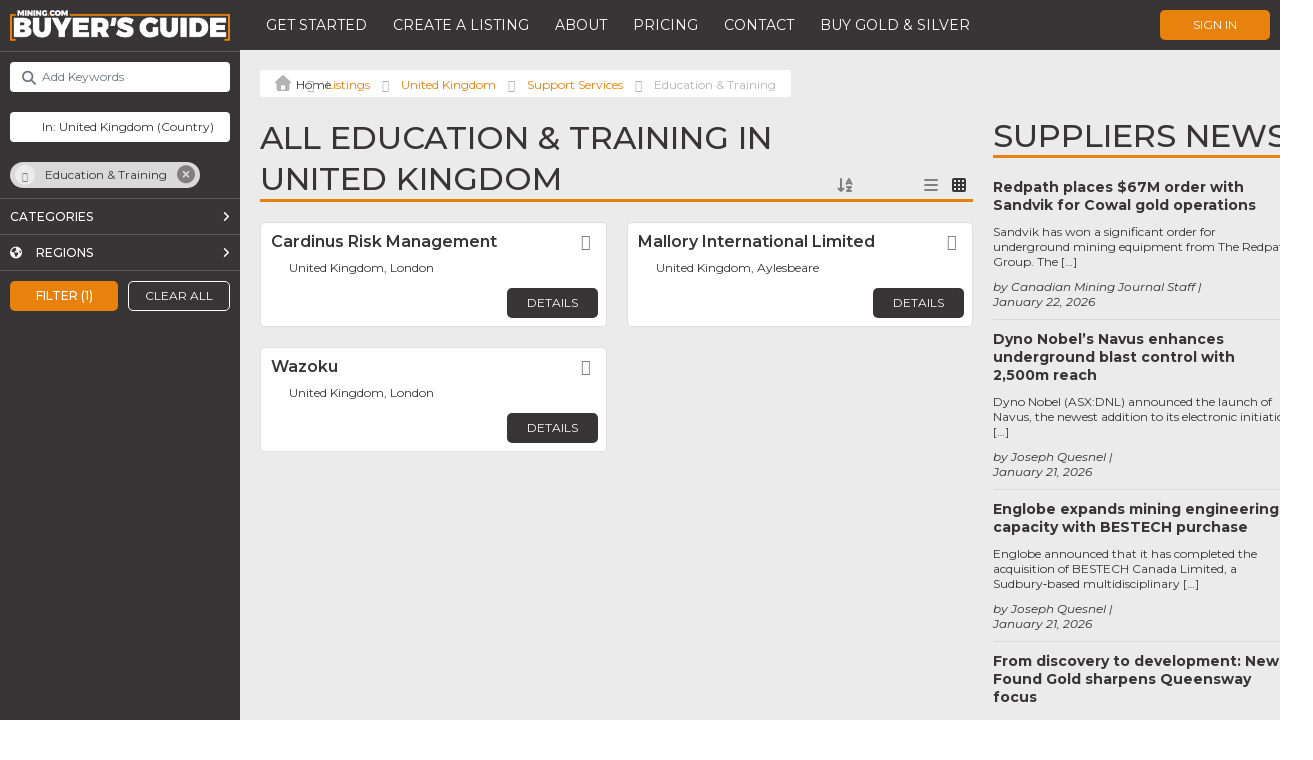

--- FILE ---
content_type: text/html; charset=UTF-8
request_url: https://buyersguide.mining.com/listings/category/support-services-education-training/united-kingdom/
body_size: 51979
content:

<!DOCTYPE html>
<html lang="en-US">
<head>
	<!-- Google Tag Manager (this code should be as high in the <head> as possible) -->
	<script>(function(w,d,s,l,i){w[l]=w[l]||[];w[l].push({'gtm.start':
		new Date().getTime(),event:'gtm.js'});var f=d.getElementsByTagName(s)[0],
		j=d.createElement(s),dl=l!='dataLayer'?'&l='+l:'';j.async=true;j.src=
		'https://www.googletagmanager.com/gtm.js?id='+i+dl;f.parentNode.insertBefore(j,f);
		})(window,document,'script','dataLayer','GTM-PXCQSQV');
	</script>
	<!-- End Google Tag Manager -->

	<meta charset="UTF-8" />
	<meta name="author" content="Luan Gjokaj, and WordPressify contributors" />
	<meta name="viewport" content="width=device-width, initial-scale=1, maximum-scale=1" />
	
	<link rel="stylesheet" href="https://cdnjs.cloudflare.com/ajax/libs/tiny-slider/2.9.4/tiny-slider.css">
	<script src="https://cdnjs.cloudflare.com/ajax/libs/tiny-slider/2.9.2/min/tiny-slider.js"></script>
	
	<meta name='robots' content='index, follow, max-image-preview:large, max-snippet:-1, max-video-preview:-1' />

	<!-- This site is optimized with the Yoast SEO plugin v24.2 - https://yoast.com/wordpress/plugins/seo/ -->
	<title>Education &amp; Training Archives - MINING.com - Buyers Guide</title>
	<link rel="canonical" href="https://buyersguide.mining.com/listings/category/support-services-education-training/" />
	<meta property="og:locale" content="en_US" />
	<meta property="og:type" content="website" />
	<meta property="og:url" content="https://buyersguide.mining.com/listings/category/support-services-education-training/" />
	<meta property="og:site_name" content="MINING.com - Buyers Guide" />
	<meta name="twitter:card" content="summary_large_image" />
	<script type="application/ld+json" class="yoast-schema-graph">{"@context":"https://schema.org","@graph":[{"@type":"CollectionPage","@id":"https://buyersguide.mining.com/listings/category/support-services-education-training/","url":"https://buyersguide.mining.com/listings/category/support-services-education-training/","name":"","isPartOf":{"@id":"https://192.168.132.3/#website"},"breadcrumb":{"@id":"https://buyersguide.mining.com/listings/category/support-services-education-training/#breadcrumb"},"inLanguage":"en-US"},{"@type":"BreadcrumbList","@id":"https://buyersguide.mining.com/listings/category/support-services-education-training/#breadcrumb","itemListElement":[{"@type":"ListItem","position":1,"name":"","item":"https://192.168.132.3/"},{"@type":"ListItem","position":2,"name":"Listings","item":"https://buyersguide.mining.com/listings/"},{"@type":"ListItem","position":3,"name":"United Kingdom","item":"https://buyersguide.mining.com/listings/united-kingdom/"},{"@type":"ListItem","position":4,"name":"Support Services","item":"https://buyersguide.mining.com/listings/category/support-services/"},{"@type":"ListItem","position":5,"name":"Education &amp; Training"}]},{"@type":"WebSite","@id":"https://192.168.132.3/#website","url":"https://192.168.132.3/","name":"MINING.com - Buyers Guide","description":"Connecting the World of Mining: Your Ultimate Industry Supplier Directory.","potentialAction":[{"@type":"SearchAction","target":{"@type":"EntryPoint","urlTemplate":"https://192.168.132.3/?s={search_term_string}"},"query-input":{"@type":"PropertyValueSpecification","valueRequired":true,"valueName":"search_term_string"}}],"inLanguage":"en-US"}]}</script>
	<!-- / Yoast SEO plugin. -->


<link rel='dns-prefetch' href='//maps.google.com' />
<link rel='dns-prefetch' href='//www.recaptcha.net' />
<link rel='dns-prefetch' href='//cdn.jsdelivr.net' />
<link rel='dns-prefetch' href='//kit.fontawesome.com' />
<link rel='dns-prefetch' href='//js.stripe.com' />
<link rel='dns-prefetch' href='//fonts.googleapis.com' />
<link rel='dns-prefetch' href='//use.fontawesome.com' />
<link rel="alternate" type="application/rss+xml" title="MINING.com - Buyers Guide &raquo; Listings Feed" href="https://buyersguide.mining.com/listings/feed/" />
<script type="text/javascript">
/* <![CDATA[ */
window._wpemojiSettings = {"baseUrl":"https:\/\/s.w.org\/images\/core\/emoji\/15.0.3\/72x72\/","ext":".png","svgUrl":"https:\/\/s.w.org\/images\/core\/emoji\/15.0.3\/svg\/","svgExt":".svg","source":{"concatemoji":"https:\/\/buyersguide.mining.com\/wp-includes\/js\/wp-emoji-release.min.js?ver=6.6.2"}};
/*! This file is auto-generated */
!function(i,n){var o,s,e;function c(e){try{var t={supportTests:e,timestamp:(new Date).valueOf()};sessionStorage.setItem(o,JSON.stringify(t))}catch(e){}}function p(e,t,n){e.clearRect(0,0,e.canvas.width,e.canvas.height),e.fillText(t,0,0);var t=new Uint32Array(e.getImageData(0,0,e.canvas.width,e.canvas.height).data),r=(e.clearRect(0,0,e.canvas.width,e.canvas.height),e.fillText(n,0,0),new Uint32Array(e.getImageData(0,0,e.canvas.width,e.canvas.height).data));return t.every(function(e,t){return e===r[t]})}function u(e,t,n){switch(t){case"flag":return n(e,"\ud83c\udff3\ufe0f\u200d\u26a7\ufe0f","\ud83c\udff3\ufe0f\u200b\u26a7\ufe0f")?!1:!n(e,"\ud83c\uddfa\ud83c\uddf3","\ud83c\uddfa\u200b\ud83c\uddf3")&&!n(e,"\ud83c\udff4\udb40\udc67\udb40\udc62\udb40\udc65\udb40\udc6e\udb40\udc67\udb40\udc7f","\ud83c\udff4\u200b\udb40\udc67\u200b\udb40\udc62\u200b\udb40\udc65\u200b\udb40\udc6e\u200b\udb40\udc67\u200b\udb40\udc7f");case"emoji":return!n(e,"\ud83d\udc26\u200d\u2b1b","\ud83d\udc26\u200b\u2b1b")}return!1}function f(e,t,n){var r="undefined"!=typeof WorkerGlobalScope&&self instanceof WorkerGlobalScope?new OffscreenCanvas(300,150):i.createElement("canvas"),a=r.getContext("2d",{willReadFrequently:!0}),o=(a.textBaseline="top",a.font="600 32px Arial",{});return e.forEach(function(e){o[e]=t(a,e,n)}),o}function t(e){var t=i.createElement("script");t.src=e,t.defer=!0,i.head.appendChild(t)}"undefined"!=typeof Promise&&(o="wpEmojiSettingsSupports",s=["flag","emoji"],n.supports={everything:!0,everythingExceptFlag:!0},e=new Promise(function(e){i.addEventListener("DOMContentLoaded",e,{once:!0})}),new Promise(function(t){var n=function(){try{var e=JSON.parse(sessionStorage.getItem(o));if("object"==typeof e&&"number"==typeof e.timestamp&&(new Date).valueOf()<e.timestamp+604800&&"object"==typeof e.supportTests)return e.supportTests}catch(e){}return null}();if(!n){if("undefined"!=typeof Worker&&"undefined"!=typeof OffscreenCanvas&&"undefined"!=typeof URL&&URL.createObjectURL&&"undefined"!=typeof Blob)try{var e="postMessage("+f.toString()+"("+[JSON.stringify(s),u.toString(),p.toString()].join(",")+"));",r=new Blob([e],{type:"text/javascript"}),a=new Worker(URL.createObjectURL(r),{name:"wpTestEmojiSupports"});return void(a.onmessage=function(e){c(n=e.data),a.terminate(),t(n)})}catch(e){}c(n=f(s,u,p))}t(n)}).then(function(e){for(var t in e)n.supports[t]=e[t],n.supports.everything=n.supports.everything&&n.supports[t],"flag"!==t&&(n.supports.everythingExceptFlag=n.supports.everythingExceptFlag&&n.supports[t]);n.supports.everythingExceptFlag=n.supports.everythingExceptFlag&&!n.supports.flag,n.DOMReady=!1,n.readyCallback=function(){n.DOMReady=!0}}).then(function(){return e}).then(function(){var e;n.supports.everything||(n.readyCallback(),(e=n.source||{}).concatemoji?t(e.concatemoji):e.wpemoji&&e.twemoji&&(t(e.twemoji),t(e.wpemoji)))}))}((window,document),window._wpemojiSettings);
/* ]]> */
</script>
<link rel='stylesheet' id='ayecode-ui-css' href='https://buyersguide.mining.com/wp-content/plugins/invoicing/vendor/ayecode/wp-ayecode-ui/assets/css/ayecode-ui-compatibility.css?ver=0.2.26' type='text/css' media='all' />
<style id='ayecode-ui-inline-css' type='text/css'>
body.modal-open #wpadminbar{z-index:999}.embed-responsive-16by9 .fluid-width-video-wrapper{padding:0!important;position:initial}
</style>
<style id='wp-emoji-styles-inline-css' type='text/css'>

	img.wp-smiley, img.emoji {
		display: inline !important;
		border: none !important;
		box-shadow: none !important;
		height: 1em !important;
		width: 1em !important;
		margin: 0 0.07em !important;
		vertical-align: -0.1em !important;
		background: none !important;
		padding: 0 !important;
	}
</style>
<link rel='stylesheet' id='wp-block-library-css' href='https://buyersguide.mining.com/wp-includes/css/dist/block-library/style.min.css?ver=6.6.2' type='text/css' media='all' />
<style id='classic-theme-styles-inline-css' type='text/css'>
/*! This file is auto-generated */
.wp-block-button__link{color:#fff;background-color:#32373c;border-radius:9999px;box-shadow:none;text-decoration:none;padding:calc(.667em + 2px) calc(1.333em + 2px);font-size:1.125em}.wp-block-file__button{background:#32373c;color:#fff;text-decoration:none}
</style>
<style id='global-styles-inline-css' type='text/css'>
:root{--wp--preset--aspect-ratio--square: 1;--wp--preset--aspect-ratio--4-3: 4/3;--wp--preset--aspect-ratio--3-4: 3/4;--wp--preset--aspect-ratio--3-2: 3/2;--wp--preset--aspect-ratio--2-3: 2/3;--wp--preset--aspect-ratio--16-9: 16/9;--wp--preset--aspect-ratio--9-16: 9/16;--wp--preset--color--black: #000000;--wp--preset--color--cyan-bluish-gray: #abb8c3;--wp--preset--color--white: #ffffff;--wp--preset--color--pale-pink: #f78da7;--wp--preset--color--vivid-red: #cf2e2e;--wp--preset--color--luminous-vivid-orange: #ff6900;--wp--preset--color--luminous-vivid-amber: #fcb900;--wp--preset--color--light-green-cyan: #7bdcb5;--wp--preset--color--vivid-green-cyan: #00d084;--wp--preset--color--pale-cyan-blue: #8ed1fc;--wp--preset--color--vivid-cyan-blue: #0693e3;--wp--preset--color--vivid-purple: #9b51e0;--wp--preset--gradient--vivid-cyan-blue-to-vivid-purple: linear-gradient(135deg,rgba(6,147,227,1) 0%,rgb(155,81,224) 100%);--wp--preset--gradient--light-green-cyan-to-vivid-green-cyan: linear-gradient(135deg,rgb(122,220,180) 0%,rgb(0,208,130) 100%);--wp--preset--gradient--luminous-vivid-amber-to-luminous-vivid-orange: linear-gradient(135deg,rgba(252,185,0,1) 0%,rgba(255,105,0,1) 100%);--wp--preset--gradient--luminous-vivid-orange-to-vivid-red: linear-gradient(135deg,rgba(255,105,0,1) 0%,rgb(207,46,46) 100%);--wp--preset--gradient--very-light-gray-to-cyan-bluish-gray: linear-gradient(135deg,rgb(238,238,238) 0%,rgb(169,184,195) 100%);--wp--preset--gradient--cool-to-warm-spectrum: linear-gradient(135deg,rgb(74,234,220) 0%,rgb(151,120,209) 20%,rgb(207,42,186) 40%,rgb(238,44,130) 60%,rgb(251,105,98) 80%,rgb(254,248,76) 100%);--wp--preset--gradient--blush-light-purple: linear-gradient(135deg,rgb(255,206,236) 0%,rgb(152,150,240) 100%);--wp--preset--gradient--blush-bordeaux: linear-gradient(135deg,rgb(254,205,165) 0%,rgb(254,45,45) 50%,rgb(107,0,62) 100%);--wp--preset--gradient--luminous-dusk: linear-gradient(135deg,rgb(255,203,112) 0%,rgb(199,81,192) 50%,rgb(65,88,208) 100%);--wp--preset--gradient--pale-ocean: linear-gradient(135deg,rgb(255,245,203) 0%,rgb(182,227,212) 50%,rgb(51,167,181) 100%);--wp--preset--gradient--electric-grass: linear-gradient(135deg,rgb(202,248,128) 0%,rgb(113,206,126) 100%);--wp--preset--gradient--midnight: linear-gradient(135deg,rgb(2,3,129) 0%,rgb(40,116,252) 100%);--wp--preset--font-size--small: 13px;--wp--preset--font-size--medium: 20px;--wp--preset--font-size--large: 36px;--wp--preset--font-size--x-large: 42px;--wp--preset--spacing--20: 0.44rem;--wp--preset--spacing--30: 0.67rem;--wp--preset--spacing--40: 1rem;--wp--preset--spacing--50: 1.5rem;--wp--preset--spacing--60: 2.25rem;--wp--preset--spacing--70: 3.38rem;--wp--preset--spacing--80: 5.06rem;--wp--preset--shadow--natural: 6px 6px 9px rgba(0, 0, 0, 0.2);--wp--preset--shadow--deep: 12px 12px 50px rgba(0, 0, 0, 0.4);--wp--preset--shadow--sharp: 6px 6px 0px rgba(0, 0, 0, 0.2);--wp--preset--shadow--outlined: 6px 6px 0px -3px rgba(255, 255, 255, 1), 6px 6px rgba(0, 0, 0, 1);--wp--preset--shadow--crisp: 6px 6px 0px rgba(0, 0, 0, 1);}:where(.is-layout-flex){gap: 0.5em;}:where(.is-layout-grid){gap: 0.5em;}body .is-layout-flex{display: flex;}.is-layout-flex{flex-wrap: wrap;align-items: center;}.is-layout-flex > :is(*, div){margin: 0;}body .is-layout-grid{display: grid;}.is-layout-grid > :is(*, div){margin: 0;}:where(.wp-block-columns.is-layout-flex){gap: 2em;}:where(.wp-block-columns.is-layout-grid){gap: 2em;}:where(.wp-block-post-template.is-layout-flex){gap: 1.25em;}:where(.wp-block-post-template.is-layout-grid){gap: 1.25em;}.has-black-color{color: var(--wp--preset--color--black) !important;}.has-cyan-bluish-gray-color{color: var(--wp--preset--color--cyan-bluish-gray) !important;}.has-white-color{color: var(--wp--preset--color--white) !important;}.has-pale-pink-color{color: var(--wp--preset--color--pale-pink) !important;}.has-vivid-red-color{color: var(--wp--preset--color--vivid-red) !important;}.has-luminous-vivid-orange-color{color: var(--wp--preset--color--luminous-vivid-orange) !important;}.has-luminous-vivid-amber-color{color: var(--wp--preset--color--luminous-vivid-amber) !important;}.has-light-green-cyan-color{color: var(--wp--preset--color--light-green-cyan) !important;}.has-vivid-green-cyan-color{color: var(--wp--preset--color--vivid-green-cyan) !important;}.has-pale-cyan-blue-color{color: var(--wp--preset--color--pale-cyan-blue) !important;}.has-vivid-cyan-blue-color{color: var(--wp--preset--color--vivid-cyan-blue) !important;}.has-vivid-purple-color{color: var(--wp--preset--color--vivid-purple) !important;}.has-black-background-color{background-color: var(--wp--preset--color--black) !important;}.has-cyan-bluish-gray-background-color{background-color: var(--wp--preset--color--cyan-bluish-gray) !important;}.has-white-background-color{background-color: var(--wp--preset--color--white) !important;}.has-pale-pink-background-color{background-color: var(--wp--preset--color--pale-pink) !important;}.has-vivid-red-background-color{background-color: var(--wp--preset--color--vivid-red) !important;}.has-luminous-vivid-orange-background-color{background-color: var(--wp--preset--color--luminous-vivid-orange) !important;}.has-luminous-vivid-amber-background-color{background-color: var(--wp--preset--color--luminous-vivid-amber) !important;}.has-light-green-cyan-background-color{background-color: var(--wp--preset--color--light-green-cyan) !important;}.has-vivid-green-cyan-background-color{background-color: var(--wp--preset--color--vivid-green-cyan) !important;}.has-pale-cyan-blue-background-color{background-color: var(--wp--preset--color--pale-cyan-blue) !important;}.has-vivid-cyan-blue-background-color{background-color: var(--wp--preset--color--vivid-cyan-blue) !important;}.has-vivid-purple-background-color{background-color: var(--wp--preset--color--vivid-purple) !important;}.has-black-border-color{border-color: var(--wp--preset--color--black) !important;}.has-cyan-bluish-gray-border-color{border-color: var(--wp--preset--color--cyan-bluish-gray) !important;}.has-white-border-color{border-color: var(--wp--preset--color--white) !important;}.has-pale-pink-border-color{border-color: var(--wp--preset--color--pale-pink) !important;}.has-vivid-red-border-color{border-color: var(--wp--preset--color--vivid-red) !important;}.has-luminous-vivid-orange-border-color{border-color: var(--wp--preset--color--luminous-vivid-orange) !important;}.has-luminous-vivid-amber-border-color{border-color: var(--wp--preset--color--luminous-vivid-amber) !important;}.has-light-green-cyan-border-color{border-color: var(--wp--preset--color--light-green-cyan) !important;}.has-vivid-green-cyan-border-color{border-color: var(--wp--preset--color--vivid-green-cyan) !important;}.has-pale-cyan-blue-border-color{border-color: var(--wp--preset--color--pale-cyan-blue) !important;}.has-vivid-cyan-blue-border-color{border-color: var(--wp--preset--color--vivid-cyan-blue) !important;}.has-vivid-purple-border-color{border-color: var(--wp--preset--color--vivid-purple) !important;}.has-vivid-cyan-blue-to-vivid-purple-gradient-background{background: var(--wp--preset--gradient--vivid-cyan-blue-to-vivid-purple) !important;}.has-light-green-cyan-to-vivid-green-cyan-gradient-background{background: var(--wp--preset--gradient--light-green-cyan-to-vivid-green-cyan) !important;}.has-luminous-vivid-amber-to-luminous-vivid-orange-gradient-background{background: var(--wp--preset--gradient--luminous-vivid-amber-to-luminous-vivid-orange) !important;}.has-luminous-vivid-orange-to-vivid-red-gradient-background{background: var(--wp--preset--gradient--luminous-vivid-orange-to-vivid-red) !important;}.has-very-light-gray-to-cyan-bluish-gray-gradient-background{background: var(--wp--preset--gradient--very-light-gray-to-cyan-bluish-gray) !important;}.has-cool-to-warm-spectrum-gradient-background{background: var(--wp--preset--gradient--cool-to-warm-spectrum) !important;}.has-blush-light-purple-gradient-background{background: var(--wp--preset--gradient--blush-light-purple) !important;}.has-blush-bordeaux-gradient-background{background: var(--wp--preset--gradient--blush-bordeaux) !important;}.has-luminous-dusk-gradient-background{background: var(--wp--preset--gradient--luminous-dusk) !important;}.has-pale-ocean-gradient-background{background: var(--wp--preset--gradient--pale-ocean) !important;}.has-electric-grass-gradient-background{background: var(--wp--preset--gradient--electric-grass) !important;}.has-midnight-gradient-background{background: var(--wp--preset--gradient--midnight) !important;}.has-small-font-size{font-size: var(--wp--preset--font-size--small) !important;}.has-medium-font-size{font-size: var(--wp--preset--font-size--medium) !important;}.has-large-font-size{font-size: var(--wp--preset--font-size--large) !important;}.has-x-large-font-size{font-size: var(--wp--preset--font-size--x-large) !important;}
:where(.wp-block-post-template.is-layout-flex){gap: 1.25em;}:where(.wp-block-post-template.is-layout-grid){gap: 1.25em;}
:where(.wp-block-columns.is-layout-flex){gap: 2em;}:where(.wp-block-columns.is-layout-grid){gap: 2em;}
:root :where(.wp-block-pullquote){font-size: 1.5em;line-height: 1.6;}
</style>
<link rel='stylesheet' id='style-css' href='https://buyersguide.mining.com/wp-content/themes/buyersguide/style.css?v=1769134484&#038;ver=6.6.2' type='text/css' media='all' />
<link rel='stylesheet' id='montserrat-css' href='https://fonts.googleapis.com/css?family=Montserrat%3A100%2C100i%2C200%2C200i%2C300%2C300i%2C400%2C400i%2C500%2C500i%2C600%2C600i%2C700%2C700i%2C800%2C800i%2C900%2C900i&#038;ver=6.6.2' type='text/css' media='all' />
<link rel='stylesheet' id='zilla_slab-css' href='https://fonts.googleapis.com/css?family=Zilla+Slab%3A300%2C300i%2C400%2C400i%2C500%2C500i%2C600%2C600i%2C700%2C700i&#038;ver=6.6.2' type='text/css' media='all' />
<link rel='stylesheet' id='elementor-icons-css' href='https://buyersguide.mining.com/wp-content/plugins/elementor/assets/lib/eicons/css/elementor-icons.min.css?ver=5.31.0' type='text/css' media='all' />
<link rel='stylesheet' id='elementor-frontend-css' href='https://buyersguide.mining.com/wp-content/plugins/elementor/assets/css/frontend.min.css?ver=3.25.3' type='text/css' media='all' />
<link rel='stylesheet' id='swiper-css' href='https://buyersguide.mining.com/wp-content/plugins/elementor/assets/lib/swiper/v8/css/swiper.min.css?ver=8.4.5' type='text/css' media='all' />
<link rel='stylesheet' id='e-swiper-css' href='https://buyersguide.mining.com/wp-content/plugins/elementor/assets/css/conditionals/e-swiper.min.css?ver=3.25.3' type='text/css' media='all' />
<link rel='stylesheet' id='elementor-post-104-css' href='https://buyersguide.mining.com/wp-content/uploads/elementor/css/post-104.css?ver=1732235126' type='text/css' media='all' />
<link rel='stylesheet' id='elementor-pro-css' href='https://buyersguide.mining.com/wp-content/plugins/elementor-pro/assets/css/frontend.min.css?ver=3.19.2' type='text/css' media='all' />
<link rel='stylesheet' id='font-awesome-css' href='https://use.fontawesome.com/releases/v7.1.0/css/all.css?wpfas=true' type='text/css' media='all' />
<link rel='stylesheet' id='google-fonts-1-css' href='https://fonts.googleapis.com/css?family=Montserrat%3A100%2C100italic%2C200%2C200italic%2C300%2C300italic%2C400%2C400italic%2C500%2C500italic%2C600%2C600italic%2C700%2C700italic%2C800%2C800italic%2C900%2C900italic&#038;display=auto&#038;ver=6.6.2' type='text/css' media='all' />
<link rel="preconnect" href="https://fonts.gstatic.com/" crossorigin><script type="text/javascript" src="https://buyersguide.mining.com/wp-includes/js/jquery/jquery.min.js?ver=3.7.1" id="jquery-core-js"></script>
<script type="text/javascript" id="jquery-core-js-after">
/* <![CDATA[ */
window.gdSetMap = window.gdSetMap || 'google';window.gdLoadMap = window.gdLoadMap || '';
/* ]]> */
</script>
<script type="text/javascript" src="https://buyersguide.mining.com/wp-includes/js/jquery/jquery-migrate.min.js?ver=3.4.1" id="jquery-migrate-js"></script>
<script type="text/javascript" id="jquery-js-after">
/* <![CDATA[ */
window.gdSetMap = window.gdSetMap || 'google';window.gdLoadMap = window.gdLoadMap || '';
/* ]]> */
</script>
<script type="text/javascript" id="geodir-js-extra">
/* <![CDATA[ */
var geodir_search_params = {"geodir_advanced_search_plugin_url":"https:\/\/buyersguide.mining.com\/wp-content\/plugins\/geodir_advance_search_filters","geodir_admin_ajax_url":"https:\/\/buyersguide.mining.com\/wp-admin\/admin-ajax.php","request_param":"{\"geo_url\":\"is_archive\",\"geo_posttype\":\"gd_place\"}","msg_Near":"Near:","default_Near":"Near","msg_Me":"Me","unom_dist":"miles","autocomplete_field_name":"s","geodir_enable_autocompleter":"1","search_suggestions_with":"","geodir_location_manager_active":"1","msg_User_defined":"User defined","ask_for_share_location":"","geodir_autolocate_ask":"","geodir_autolocate_ask_msg":"Do you wish to be geolocated to listings near you?","UNKNOWN_ERROR":"Unable to find your location.","PERMISSION_DENINED":"Permission denied in finding your location.","POSITION_UNAVAILABLE":"Your location is currently unknown.","BREAK":"Attempt to find location took too long.","GEOLOCATION_NOT_SUPPORTED":"Geolocation is not supported by this browser.","DEFAUTL_ERROR":"Browser unable to find your location.","text_more":"More","text_less":"Less","msg_In":"In:","txt_in_country":"(Country)","txt_in_region":"(Region)","txt_in_city":"(City)","txt_in_hood":"(Neighbourhood)","compass_active_color":"#087CC9","onload_redirect":"no","onload_askRedirect":"","onload_redirectLocation":"","autocomplete_min_chars":"3","autocompleter_max_results":"10","autocompleter_filter_location":"1","time_format":"g:i a","am_pm":"[\"am\", \"AM\", \"pm\", \"PM\"]","open_now_format":"{label}, {time}","ajaxPagination":"","txt_loadMore":"Load More","txt_loading":"Loading..."};
var geodir_location_params = {"geodir_location_admin_url":"https:\/\/buyersguide.mining.com\/wp-admin\/admin.php","geodir_location_plugin_url":"https:\/\/buyersguide.mining.com\/wp-content\/plugins\/geodir_location_manager","ajax_url":"https:\/\/buyersguide.mining.com\/wp-admin\/admin-ajax.php","select_merge_city_msg":"Please select merge city.","confirm_set_default":"Are sure you want to make this city default?","LISTING_URL_PREFIX":"Please enter listing url prefix","LISTING_URL_PREFIX_INVALID_CHAR":"Invalid character in listing url prefix","LOCATION_URL_PREFIX":"Please enter location url prefix","LOCATOIN_PREFIX_INVALID_CHAR":"Invalid character in location url prefix","LOCATION_CAT_URL_SEP":"Please enter location and category url separator","LOCATION_CAT_URL_SEP_INVALID_CHAR":"Invalid character in location and category url separator","LISTING_DETAIL_URL_SEP":"Please enter listing detail url separator","LISTING_DETAIL_URL_SEP_INVALID_CHAR":"Invalid character in listing detail url separator","LOCATION_PLEASE_WAIT":"Please wait...","LOCATION_CHOSEN_NO_RESULT_TEXT":"Sorry, nothing found!","LOCATION_CHOSEN_KEEP_TYPE_TEXT":"Please wait...","LOCATION_CHOSEN_LOOKING_FOR_TEXT":"We are searching for","select_location_translate_msg":"Please select country to update translation.","select_location_translate_confirm_msg":"Are you sure?","gd_text_search_city":"Search City","gd_text_search_region":"Search Region","gd_text_search_country":"Search Country","gd_text_search_location":"Search location","gd_base_location":"https:\/\/buyersguide.mining.com\/location\/","UNKNOWN_ERROR":"Unable to find your location.","PERMISSION_DENINED":"Permission denied in finding your location.","POSITION_UNAVAILABLE":"Your location is currently unknown.","BREAK":"Attempt to find location took too long.","DEFAUTL_ERROR":"Browser unable to find your location.","msg_Near":"Near:","msg_Me":"Me","msg_User_defined":"User defined","confirm_delete_location":"Deleting location will also DELETE any LISTINGS in this location. Are you sure want to DELETE this location?","confirm_delete_neighbourhood":"Are you sure you want to delete this neighbourhood?","delete_bulk_location_select_msg":"Please select at least one location.","neighbourhood_is_active":"","text_In":"In:","autocompleter_min_chars":"0","disable_nearest_cities":""};
var geodir_params = {"siteurl":"https:\/\/buyersguide.mining.com","plugin_url":"https:\/\/buyersguide.mining.com\/wp-content\/plugins\/geodirectory","ajax_url":"https:\/\/buyersguide.mining.com\/wp-admin\/admin-ajax.php","gd_ajax_url":"https:\/\/buyersguide.mining.com\/wp-admin\/admin-ajax.php","has_gd_ajax":"0","gd_modal":"0","is_rtl":"0","basic_nonce":"030b380e7c","text_add_fav":"Add to Favorites","text_fav":"Favorite","text_remove_fav":"Remove from Favorites","text_unfav":"Unfavorite","icon_fav":"fas fa-heart","icon_unfav":"fas fa-heart","api_url":"https:\/\/buyersguide.mining.com\/wp-json\/geodir\/v2\/","location_base_url":"https:\/\/buyersguide.mining.com\/location\/","location_url":"https:\/\/buyersguide.mining.com\/location\/united-kingdom","search_base_url":"https:\/\/buyersguide.mining.com\/search\/","custom_field_not_blank_var":"Field label must not be blank","custom_field_not_special_char":"Please do not use special character and spaces in field key Variable Name.","custom_field_unique_name":"Field key must be unique.","custom_field_delete":"Are you sure you wish to delete this field?","custom_field_delete_children":"You must move or remove child elements first.","tax_meta_class_succ_del_msg":"File has been successfully deleted.","tax_meta_class_not_permission_to_del_msg":"You do NOT have permission to delete this file.","tax_meta_class_order_save_msg":"Order saved!","tax_meta_class_not_permission_record_img_msg":"You do not have permission to reorder images.","address_not_found_on_map_msg":"Address not found for:","my_place_listing_del":"Are you sure you wish to delete this listing?","confirmPostAuthorAction":"Are you sure you wish to perform this action?","my_main_listing_del":"Deleting the main listing of a franchise will turn all franchises in regular listings. Are you sure wish to delete this main listing?","rating_error_msg":"Error : please retry","listing_url_prefix_msg":"Please enter listing url prefix","invalid_listing_prefix_msg":"Invalid character in listing url prefix","location_url_prefix_msg":"Please enter location url prefix","invalid_location_prefix_msg":"Invalid character in location url prefix","location_and_cat_url_separator_msg":"Please enter location and category url separator","invalid_char_and_cat_url_separator_msg":"Invalid character in location and category url separator","listing_det_url_separator_msg":"Please enter listing detail url separator","invalid_char_listing_det_url_separator_msg":"Invalid character in listing detail url separator","loading_listing_error_favorite":"Error loading listing.","field_id_required":"This field is required.","valid_email_address_msg":"Please enter valid email address.","default_marker_icon":"https:\/\/buyersguide.mining.com\/wp-content\/plugins\/geodirectory\/assets\/images\/pin.png","default_marker_w":"50","default_marker_h":"50","latitude_error_msg":"A numeric value is required. Please make sure you have either dragged the marker or clicked the button: Set Address On Map","longgitude_error_msg":"A numeric value is required. Please make sure you have either dragged the marker or clicked the button: Set Address On Map","gd_cmt_btn_post_reply":"Post Reply","gd_cmt_btn_reply_text":"Reply text","gd_cmt_btn_post_review":"Post Review","gd_cmt_btn_review_text":"Review text","gd_cmt_err_no_rating":"Please select star rating, you can't leave a review without stars.","err_max_file_size":"File size error : You tried to upload a file over %s","err_file_upload_limit":"You have reached your upload limit of %s files.","err_pkg_upload_limit":"You may only upload %s files with this package, please try again.","action_remove":"Remove","txt_all_files":"Allowed files","err_file_type":"File type error. Allowed file types: %s","gd_allowed_img_types":"jpg,jpeg,jpe,gif,png,webp","txt_form_wait":"Wait...","txt_form_searching":"Searching...","txt_form_my_location":"My Location","txt_near_my_location":"Near: My Location","rating_type":"fa","reviewrating":"","multirating":"","map_name":"google","osmStart":"Start","osmVia":"Via {viaNumber}","osmEnd":"Enter Your Location","osmPressEnter":"Press Enter key to search","geoMyLocation":"My Location","geoErrUNKNOWN_ERROR":"Unable to find your location","geoErrPERMISSION_DENINED":"Permission denied in finding your location","geoErrPOSITION_UNAVAILABLE":"Your location is currently unknown","geoErrBREAK":"Attempt to find location took too long","geoErrDEFAULT":"Location detection not supported in browser","i18n_set_as_default":"Set as default","i18n_no_matches":"No matches found","i18n_ajax_error":"Loading failed","i18n_input_too_short_1":"Please enter 1 or more characters","i18n_input_too_short_n":"Please enter %item% or more characters","i18n_input_too_long_1":"Please delete 1 character","i18n_input_too_long_n":"Please delete %item% characters","i18n_selection_too_long_1":"You can only select 1 item","i18n_selection_too_long_n":"You can only select %item% items","i18n_load_more":"Loading more results\u2026","i18n_searching":"Searching\u2026","txt_choose_image":"Choose an image","txt_use_image":"Use image","img_spacer":"https:\/\/buyersguide.mining.com\/wp-admin\/images\/media-button-image.gif","txt_post_review":"Post Review","txt_post_reply":"Post reply","txt_leave_a_review":"Leave a Review","txt_leave_a_reply":"Leave a reply","txt_reply_text":"Reply text","txt_review_text":"Review text","txt_read_more":"Read more","txt_about_listing":"about this listing","txt_open_now":"Open now","txt_closed_now":"Closed now","txt_closed_today":"Closed today","txt_closed":"Closed","txt_single_use":"This field is single use only and is already being used.","txt_page_settings":"Page selections should not be the same, please correct the issue to continue.","txt_save_other_setting":"Please save the current setting before adding a new one.","txt_previous":"Previous","txt_next":"Next","txt_lose_changes":"You may lose changes if you navigate away now!","txt_are_you_sure":"Are you sure?","txt_saving":"Saving...","txt_saved":"Saved","txt_order_saved":"Order saved","txt_preview":"Preview","txt_edit":"Edit","txt_delete":"Delete","txt_cancel":"Cancel","txt_confirm":"Confirm","txt_continue":"Continue","txt_yes":"Yes","txt_deleted":"Deleted","txt_google_key_error":"Google API key Error","txt_documentation":"Documentation","txt_google_key_verifying":"Verifying API Key","txt_google_key_enable_billing":"Enable Billing","txt_google_key_error_project":"Key invalid, you might have entered the project number instead of the API key","txt_google_key_error_invalid":"Key invalid, please double check you have entered it correctly","txt_google_key_error_referer":"This URL is not allowed for this API Key","txt_google_key_error_billing":"You must enable billing on your Google account.","txt_google_key_error_brave":"Brave browser shield will block this check and return a false positive","confirm_new_wp_template":"Are you sure want to create a new template to customize?","gmt_offset":"+0:00","timezone_string":"UTC","autosave":"10000","search_users_nonce":"fc504039a3","google_api_key":"AIzaSyD03VGFLKKPTZKIEigwFQSn9WfQDvvrpJo","mapLanguage":"en","osmRouteLanguage":"en","markerAnimation":"bounce","confirm_set_location":"Would you like to manually set your location?","confirm_lbl_error":"ERROR:","label_title":"Title","label_caption":"Caption","button_set":"Set","BH_altTimeFormat":"h:i K","splitUK":"0","time_ago":{"prefix_ago":"","suffix_ago":" ago","prefix_after":"after ","suffix_after":"","seconds":"less than a minute","minute":"about a minute","minutes":"%d minutes","hour":"about an hour","hours":"about %d hours","day":"a day","days":"%d days","month":"about a month","months":"%d months","year":"about a year","years":"%d years"},"resize_marker":"","marker_max_width":"50","marker_max_height":"50","hasAjaxSearch":""};
/* ]]> */
</script>
<script type="text/javascript" src="https://buyersguide.mining.com/wp-content/plugins/geodirectory/assets/aui/js/geodirectory.min.js?ver=2.3.39" id="geodir-js"></script>
<script type="text/javascript" id="geodir-js-after">
/* <![CDATA[ */
document.addEventListener("DOMContentLoaded", function() {
	/* Setup advanced search form on load */
	geodir_search_setup_advance_search();

	/* Setup advanced search form on form ajax load */
	jQuery("body").on("geodir_setup_search_form", function() {
		geodir_search_setup_advance_search();
	});

	if (jQuery('.geodir-search-container form').length) {
		geodir_search_setup_searched_filters();
	}

	/* Refresh Open Now time */
	if (jQuery('.geodir-search-container select[name="sopen_now"]').length) {
		setInterval(function(e) {
			geodir_search_refresh_open_now_times();
		}, 60000);
		geodir_search_refresh_open_now_times();
	}

	if (!window.gdAsBtnText) {
		window.gdAsBtnText = jQuery('.geodir_submit_search').html();
		window.gdAsBtnTitle = jQuery('.geodir_submit_search').data('title');
	}

		jQuery(document).on("click", ".geodir-clear-filters", function(e) {
		window.isClearFilters = true;
		jQuery('.gd-adv-search-labels .gd-adv-search-label').each(function(e) {
			if (!jQuery(this).hasClass('geodir-clear-filters')) {
				jQuery(this).trigger('click');
			}
		});
		window.isClearFilters = false;
		geodir_search_trigger_submit();
	});
	
		geodir_distance_popover_trigger();
	var bsDash = '';
	jQuery(document).on('change', '.geodir-distance-trigger', function(){
		var $cont = jQuery(this).closest('.geodir-popover-content'), $_distance = jQuery('#' + $cont.attr('data-' + bsDash + 'container'));
				if ($_distance.length) {
			var dist = parseInt($cont.find('[name="_gddist"]').val());
			var unit = $cont.find('[name="_gdunit"]:checked').val();
			if (!unit) {
				unit = 'miles';
				if (unit=='miles') {
					unit = 'mi';
				}
			}
			var title = dist + ' ' + $cont.find('[name="_gdunit"]:checked').parent().attr('title');
			jQuery('[name="dist"]', $_distance).remove();
			jQuery('[name="_unit"]', $_distance).remove();
			var $btn = $_distance.find('.geodir-distance-show');
			$_distance.append('<input type="hidden" name="_unit" value="' + unit + '" data-ignore-rule>');
			if (dist > 0) {
				$_distance.append('<input type="hidden" name="dist" value="' + dist + '">');
				$btn.removeClass('btn-secondary').addClass('btn-primary');
				jQuery('.-gd-icon', $btn).addClass('d-none');
				jQuery('.-gd-range', $btn).removeClass('d-none').text(dist + ' ' + unit).attr('title', title);
			} else {
				$_distance.append('<input type="hidden" name="dist" value="">');
				$btn.removeClass('btn-primary').addClass('btn-secondary');
				jQuery('.-gd-icon', $btn).removeClass('d-none');
				jQuery('.-gd-range', $btn).addClass('d-none');
			}
			if ($_distance.closest('form').find('[name="snear"]').val()) {
				jQuery('[name="dist"]', $_distance).trigger('change');
			}
			geodir_popover_show_distance($_distance.closest('form'), dist, unit);
		}
	});
	jQuery(document).on('input', '.geodir-distance-range', function(){
		var $cont = jQuery(this).closest('.geodir-popover-content'), $_distance = jQuery('#' + $cont.attr('data-' + bsDash + 'container'));
		geodir_popover_show_distance($_distance.closest('form'), parseInt(jQuery(this).val()));
	});
	jQuery('body').on('click', function (e) {
		if (e && !e.isTrigger && jQuery('.geodir-distance-popover[aria-describedby]').length) {
			jQuery('.geodir-distance-popover[aria-describedby]').each(function () {
				if (!jQuery(this).is(e.target) && jQuery(this).has(e.target).length === 0 && jQuery('.popover').has(e.target).length === 0) {
					jQuery(this).popover('hide');
				}
			});
		}
	});
	jQuery("body").on("geodir_setup_search_form",function($_form){if(typeof aui_cf_field_init_rules==="function"){setTimeout(function(){aui_cf_field_init_rules(jQuery),100})}});
	});

function geodir_distance_popover_trigger() {
	if (!jQuery('.geodir-distance-popover').length) {
		return;
	}
	var bsDash = '';
	jQuery('.geodir-distance-popover').popover({
		html: true,
		placement: 'top',
		sanitize: false,
		customClass: 'geodir-popover',
		template: '<div class="popover" role="tooltip"><div class="arrow"></div><div class="popover-body"></div></div>'
	}).on('hidden.bs.popover', function(e) {
		var dist = parseInt(jQuery(this).closest('.gd-search-field-distance').find('[name="dist"]').val());
		var unit = jQuery(this).closest('.gd-search-field-distance').find('[name="_unit"]').val();
		var content = jQuery(this).attr('data-' + bsDash + 'content');
		content = content.replace(' geodir-unit-mi active"', ' geodir-unit-mi"');
		content = content.replace(' geodir-unit-km active"', ' geodir-unit-km"');
		content = content.replace("checked='checked'", '');
		content = content.replace('checked="checked"', '');
		content = content.replace('geodir-drange-values', 'geodir-drange-values d-none');
		content = content.replace(' d-none d-none', ' d-none');
		content = content.replace('value="' + unit + '"', 'value="' + unit + '" checked="checked"');
		content = content.replace(' geodir-unit-' + unit + '"', ' geodir-unit-' + unit + ' active"');
		content = content.replace(' value="' + jQuery(this).attr('data-value') + '" ', ' value="' + dist + '" ');
		jQuery(this).attr('data-' + bsDash + 'content',content);
		jQuery(this).attr('data-value', dist);
	}).on('shown.bs.popover', function(e) {
		geodir_popover_show_distance(jQuery(this).closest('form'));
	});
}
function geodir_popover_show_distance($form, dist, unit) {
	if (!$form) {
		$form = jQuer('body');
	}
	if (typeof dist == 'undefined') {
		dist = parseInt(jQuery('[name="dist"]', $form).val());
	}
	jQuery('.geodir-drange-dist').text(dist);
	if (typeof unit == 'undefined') {
		unit = jQuery('[name="_unit"]', $form).val();
			}
	if (unit) {
		jQuery('.geodir-drange-unit').text(unit);
	}
	if (dist > 0) {
		if (jQuery('.geodir-drange-values').hasClass('d-none')) {
			jQuery('.geodir-drange-values').removeClass('d-none');
		}
	} else {
		if (!jQuery('.geodir-drange-values').hasClass('d-none')) {
			jQuery('.geodir-drange-values').addClass('d-none');
		}
	}
}

function geodir_search_setup_advance_search() {
	jQuery('.geodir-search-container.geodir-advance-search-searched').each(function() {
		var $el = this;
		if (jQuery($el).attr('data-show-adv') == 'search') {
			jQuery('.geodir-show-filters', $el).trigger('click');
		}
	});

	jQuery('.geodir-more-filters', '.geodir-filter-container').each(function() {
		var $cont = this;
		var $form = jQuery($cont).closest('form');
		var $adv_show = jQuery($form).closest('.geodir-search-container').attr('data-show-adv');
		if ($adv_show == 'always' && typeof jQuery('.geodir-show-filters', $form).html() != 'undefined') {
			jQuery('.geodir-show-filters', $form).remove();
			if (!jQuery('.geodir-more-filters', $form).is(":visible")) {
				jQuery('.geodir-more-filters', $form).slideToggle(500);
			}
		}
	});
		geodir_distance_popover_trigger();
	}

function geodir_search_setup_searched_filters() {
	jQuery(document).on('click', '.gd-adv-search-labels .gd-adv-search-label', function(e) {
		if (!jQuery(this).hasClass('geodir-clear-filters')) {
			var $this = jQuery(this), $form, name, to_name;
			name = $this.data('name');
			to_name = $this.data('names');

			if ((typeof name != 'undefined' && name) || $this.hasClass('gd-adv-search-near')) {
				jQuery('.geodir-search-container form').each(function() {
					$form = jQuery(this);
					if ($this.hasClass('gd-adv-search-near')) {
						name = 'snear';
						jQuery('.sgeo_lat,.sgeo_lon,.geodir-location-search-type', $form).val('');
						jQuery('.geodir-location-search-type', $form).attr('name','');
					}
					if (jQuery('[name="' + name + '"]', $form).closest('.gd-search-has-date').length) {
						jQuery('[name="' + name + '"]', $form).closest('.gd-search-has-date').find('input').each(function(){
							geodir_search_deselect(jQuery(this));
						});
					} else {
						geodir_search_deselect(jQuery('[name="' + name + '"]', $form));
						if (typeof to_name != 'undefined' && to_name) {
							geodir_search_deselect(jQuery('[name="' + to_name + '"]', $form));
						}
						if ((name == 'snear' || name == 'dist') && jQuery('.geodir-distance-popover', $form).length) {
							if (jQuery('[name="_unit"]', $form).length) {
								jQuery('[name="dist"]', $form).remove();
								var $btn = jQuery('.geodir-distance-show', $form);
								$btn.removeClass('btn-primary').addClass('btn-secondary');
								jQuery('.-gd-icon', $btn).removeClass('d-none');
								jQuery('.-gd-range', $btn).addClass('d-none');
							}
						}
					}
				});
				if (!window.isClearFilters) {
					$form = jQuery('.geodir-search-container form');
					if($form.length > 1) {$form = jQuery('.geodir-current-form:visible').length ? jQuery('.geodir-current-form:visible:first') : jQuery('.geodir-search-container:visible:first form');}
					geodir_search_trigger_submit($form);
				}
			}
			$this.remove();
		}
	});
}

function geodir_search_refresh_open_now_times() {
	jQuery('.geodir-search-container select[name="sopen_now"]').each(function() {
		geodir_search_refresh_open_now_time(jQuery(this));
	});
}

function geodir_search_refresh_open_now_time($this) {
	var $option = $this.find('option[value="now"]'), label, value, d, date_now, time, $label, open_now_format = geodir_search_params.open_now_format;
	if ($option.length && open_now_format) {
		if ($option.data('bkp-text')) {
			label = $option.data('bkp-text');
		} else {
			label = $option.text();
			$option.attr('data-bkp-text', label);
		}
		d = new Date();
		date_now = d.getFullYear() + '-' + (("0" + (d.getMonth()+1)).slice(-2)) + '-' + (("0" + (d.getDate())).slice(-2)) + 'T' + (("0" + (d.getHours())).slice(-2)) + ':' + (("0" + (d.getMinutes())).slice(-2)) + ':' + (("0" + (d.getSeconds())).slice(-2));
		time = geodir_search_format_time(d);
		open_now = geodir_search_params.open_now_format;
		open_now = open_now.replace("{label}", label);
		open_now = open_now.replace("{time}", time);
		$option.text(open_now);
		$option.closest('select').data('date-now',date_now);
		/* Searched label */
		$label = jQuery('.gd-adv-search-open_now .gd-adv-search-label-t');
		if (jQuery('.gd-adv-search-open_now').length && jQuery('.gd-adv-search-open_now').data('value') == 'now') {
			if ($label.data('bkp-text')) {
				label = $label.data('bkp-text');
			} else {
				label = $label.text();
				$label.attr('data-bkp-text', label);
			}
			open_now = geodir_search_params.open_now_format;
			open_now = open_now.replace("{label}", label);
			open_now = open_now.replace("{time}", time);
			$label.text(open_now);
		}
	}
}

function geodir_search_format_time(d) {
	var format = geodir_search_params.time_format, am_pm = eval(geodir_search_params.am_pm), hours, aL, aU;

	hours = d.getHours();
	if (hours < 12) {
		aL = 0;
		aU = 1;
	} else {
		hours = hours > 12 ? hours - 12 : hours;
		aL = 2;
		aU = 3;
	}

	time = format.replace("g", hours);
	time = time.replace("G", (d.getHours()));
	time = time.replace("h", ("0" + hours).slice(-2));
	time = time.replace("H", ("0" + (d.getHours())).slice(-2));
	time = time.replace("i", ("0" + (d.getMinutes())).slice(-2));
	time = time.replace("s", '');
	time = time.replace("a", am_pm[aL]);
	time = time.replace("A", am_pm[aU]);

	return time;
}

function geodir_search_deselect(el) {
	var fType = jQuery(el).prop('type');
	switch (fType) {
		case 'checkbox':
		case 'radio':
			jQuery(el).prop('checked', false);
			jQuery(el).trigger('gdclear');
			break;
		default:
			jQuery(el).val('');
			jQuery(el).trigger('gdclear');
			break;
	}
}

function geodir_search_trigger_submit($form) {
	if (!$form) {
		$form = jQuery('.geodir-current-form').length ? jQuery('.geodir-current-form') : jQuery('form[name="geodir-listing-search"]');
	}
	if ($form.data('show') == 'advanced') {
		if (jQuery('form.geodir-search-show-all:visible').length) {
			$form = jQuery('form.geodir-search-show-all');
		} else if (jQuery('form.geodir-search-show-main:visible').length) {
			$form = jQuery('form.geodir-search-show-main');
		} else if (jQuery('[name="geodir_search"]').closest('form:visible').length) {
			$form = jQuery('[name="geodir_search"]').closest('form');
		}
	}
	geodir_click_search($form.find('.geodir_submit_search'));
}
function geodir_search_update_button() {
	return '<i class=\"fas fa-sync\" aria-hidden=\"true\"></i><span class=\"sr-only visually-hidden\">Update Results</span>';
}
var aui_cf_field_rules=[],aui_cf_field_key_rules={},aui_cf_field_default_values={};jQuery(function($){aui_cf_field_init_rules($)});function aui_cf_field_init_rules($){if(!$('[data-has-rule]').length){return}$('input.select2-search__field').attr('data-ignore-rule','');$('[data-rule-key]').on('change keypress keyup gdclear','input, textarea',function(){if(!$(this).hasClass('select2-search__field')){aui_cf_field_apply_rules($(this))}});$('[data-rule-key]').on('change change.select2 gdclear','select',function(){aui_cf_field_apply_rules($(this))});aui_cf_field_setup_rules($)}function aui_cf_field_setup_rules($){var aui_cf_field_keys=[];$('[data-rule-key]').each(function(){var key=$(this).data('rule-key'),irule=parseInt($(this).data('has-rule'));if(key){aui_cf_field_keys.push(key)}var parse_conds={};if($(this).data('rule-fie-0')){$(this).find('input,select,textarea').each(function(){if($(this).attr('required')||$(this).attr('oninvalid')){$(this).addClass('aui-cf-req');if($(this).attr('required')){$(this).attr('data-rule-req',true)}if($(this).attr('oninvalid')){$(this).attr('data-rule-oninvalid',$(this).attr('oninvalid'))}}});for(var i=0;i<irule;i++){var field=$(this).data('rule-fie-'+i);if(typeof parse_conds[i]==='undefined'){parse_conds[i]={}}parse_conds[i].action=$(this).data('rule-act-'+i);parse_conds[i].field=$(this).data('rule-fie-'+i);parse_conds[i].condition=$(this).data('rule-con-'+i);parse_conds[i].value=$(this).data('rule-val-'+i)}$.each(parse_conds,function(j,data){var item={field:{key:key,action:data.action,field:data.field,condition:data.condition,value:data.value,rule:{key:key,action:data.action,condition:data.condition,value:data.value}}};aui_cf_field_rules.push(item)})}aui_cf_field_default_values[$(this).data('rule-key')]=aui_cf_field_get_default_value($(this))});$.each(aui_cf_field_keys,function(i,fkey){aui_cf_field_key_rules[fkey]=aui_cf_field_get_children(fkey)});$('[data-rule-key]:visible').each(function(){var conds=aui_cf_field_key_rules[$(this).data('rule-key')];if(conds&&conds.length){var $main_el=$(this),el=aui_cf_field_get_element($main_el);if($(el).length){aui_cf_field_apply_rules($(el))}}})}function aui_cf_field_apply_rules($el){if(!$el.parents('[data-rule-key]').length){return}if($el.data('no-rule')){return}var key=$el.parents('[data-rule-key]').data('rule-key');var conditions=aui_cf_field_key_rules[key];if(typeof conditions==='undefined'){return}var field_type=aui_cf_field_get_type($el.parents('[data-rule-key]')),current_value=aui_cf_field_get_value($el);var $keys={},$keys_values={},$key_rules={};jQuery.each(conditions,function(index,condition){if(typeof $keys_values[condition.key]=='undefined'){$keys_values[condition.key]=[];$key_rules[condition.key]={}}$keys_values[condition.key].push(condition.value);$key_rules[condition.key]=condition});jQuery.each(conditions,function(index,condition){if(typeof $keys[condition.key]=='undefined'){$keys[condition.key]={}}if(condition.condition==='empty'){var field_value=Array.isArray(current_value)?current_value.join(''):current_value;if(!field_value||field_value===''){$keys[condition.key][index]=true}else{$keys[condition.key][index]=false}}else if(condition.condition==='not empty'){var field_value=Array.isArray(current_value)?current_value.join(''):current_value;if(field_value&&field_value!==''){$keys[condition.key][index]=true}else{$keys[condition.key][index]=false}}else if(condition.condition==='equals to'){var field_value=(Array.isArray(current_value)&&current_value.length===1)?current_value[0]:current_value;if(((condition.value&&condition.value==condition.value)||(condition.value===field_value))&&aui_cf_field_in_array(field_value,$keys_values[condition.key])){$keys[condition.key][index]=true}else{$keys[condition.key][index]=false}}else if(condition.condition==='not equals'){var field_value=(Array.isArray(current_value)&&current_value.length===1)?current_value[0]:current_value;if(jQuery.isNumeric(condition.value)&&parseInt(field_value)!==parseInt(condition.value)&&field_value&&!aui_cf_field_in_array(field_value,$keys_values[condition.key])){$keys[condition.key][index]=true}else if(condition.value!=field_value&&!aui_cf_field_in_array(field_value,$keys_values[condition.key])){$keys[condition.key][index]=true}else{$keys[condition.key][index]=false}}else if(condition.condition==='greater than'){var field_value=(Array.isArray(current_value)&&current_value.length===1)?current_value[0]:current_value;if(jQuery.isNumeric(condition.value)&&parseInt(field_value)>parseInt(condition.value)){$keys[condition.key][index]=true}else{$keys[condition.key][index]=false}}else if(condition.condition==='less than'){var field_value=(Array.isArray(current_value)&&current_value.length===1)?current_value[0]:current_value;if(jQuery.isNumeric(condition.value)&&parseInt(field_value)<parseInt(condition.value)){$keys[condition.key][index]=true}else{$keys[condition.key][index]=false}}else if(condition.condition==='contains'){var avalues=condition.value;if(!Array.isArray(avalues)){if(jQuery.isNumeric(avalues)){avalues=[avalues]}else{avalues=avalues.split(",")}}switch(field_type){case'multiselect':var found=false;for(var key in avalues){var svalue=jQuery.isNumeric(avalues[key])?avalues[key]:(avalues[key]).trim();if(!found&&current_value&&((!Array.isArray(current_value)&&current_value.indexOf(svalue)>=0)||(Array.isArray(current_value)&&aui_cf_field_in_array(svalue,current_value)))){found=true}}if(found){$keys[condition.key][index]=true}else{$keys[condition.key][index]=false}break;case'checkbox':if(current_value&&((!Array.isArray(current_value)&&current_value.indexOf(condition.value)>=0)||(Array.isArray(current_value)&&aui_cf_field_in_array(condition.value,current_value)))){$keys[condition.key][index]=true}else{$keys[condition.key][index]=false}break;default:if(typeof $keys[condition.key][index]==='undefined'){if(current_value&&current_value.indexOf(condition.value)>=0&&aui_cf_field_in_array(current_value,$keys_values[condition.key],false,true)){$keys[condition.key][index]=true}else{$keys[condition.key][index]=false}}break}}});jQuery.each($keys,function(index,field){if(aui_cf_field_in_array(true,field)){aui_cf_field_apply_action($el,$key_rules[index],true)}else{aui_cf_field_apply_action($el,$key_rules[index],false)}});if($keys.length){$el.trigger('aui_cf_field_on_change')}}function aui_cf_field_get_element($el){var el=$el.find('input:not("[data-ignore-rule]"),textarea,select'),type=aui_cf_field_get_type($el);if(type&&window._aui_cf_field_elements&&typeof window._aui_cf_field_elements=='object'&&typeof window._aui_cf_field_elements[type]!='undefined'){el=window._aui_cf_field_elements[type]}return el}function aui_cf_field_get_type($el){return $el.data('rule-type')}function aui_cf_field_get_value($el){var current_value=$el.val();if($el.is(':checkbox')){current_value='';if($el.parents('[data-rule-key]').find('input:checked').length>1){$el.parents('[data-rule-key]').find('input:checked').each(function(){current_value=current_value+jQuery(this).val()+' '})}else{if($el.parents('[data-rule-key]').find('input:checked').length>=1){current_value=$el.parents('[data-rule-key]').find('input:checked').val()}}}if($el.is(':radio')){current_value=$el.parents('[data-rule-key]').find('input[type=radio]:checked').val()}return current_value}function aui_cf_field_get_default_value($el){var value='',type=aui_cf_field_get_type($el);switch(type){case'text':case'number':case'date':case'textarea':case'select':value=$el.find('input:text,input[type="number"],textarea,select').val();break;case'phone':case'email':case'color':case'url':case'hidden':case'password':case'file':value=$el.find('input[type="'+type+'"]').val();break;case'multiselect':value=$el.find('select').val();break;case'radio':if($el.find('input[type="radio"]:checked').length>=1){value=$el.find('input[type="radio"]:checked').val()}break;case'checkbox':if($el.find('input[type="checkbox"]:checked').length>=1){if($el.find('input[type="checkbox"]:checked').length>1){var values=[];values.push(value);$el.find('input[type="checkbox"]:checked').each(function(){values.push(jQuery(this).val())});value=values}else{value=$el.find('input[type="checkbox"]:checked').val()}}break;default:if(window._aui_cf_field_default_values&&typeof window._aui_cf_field_default_values=='object'&&typeof window._aui_cf_field_default_values[type]!='undefined'){value=window._aui_cf_field_default_values[type]}break}return{type:type,value:value}}function aui_cf_field_reset_default_value($el,bHide,setVal){var type=aui_cf_field_get_type($el),key=$el.data('rule-key'),field=aui_cf_field_default_values[key];if(typeof setVal==='undefined'||(typeof setVal!=='undefined'&&setVal===null)){setVal=field.value}switch(type){case'text':case'number':case'date':case'textarea':$el.find('input:text,input[type="number"],textarea').val(setVal);break;case'phone':case'email':case'color':case'url':case'hidden':case'password':case'file':$el.find('input[type="'+type+'"]').val(setVal);break;case'select':$el.find('select').find('option').prop('selected',false);$el.find('select').val(setVal);$el.find('select').trigger('change');break;case'multiselect':$el.find('select').find('option').prop('selected',false);if((typeof setVal==='object'||typeof setVal==='array')&&!setVal.length&&$el.find('select option:first').text()==''){$el.find('select option:first').remove()}if(typeof setVal==='string'){$el.find('select').val(setVal)}else{jQuery.each(setVal,function(i,v){$el.find('select').find('option[value="'+v+'"]').prop('selected',true)})}$el.find('select').trigger('change');break;case'checkbox':if($el.find('input[type="checkbox"]:checked').length>=1){$el.find('input[type="checkbox"]:checked').prop('checked',false).removeAttr('checked')}if(Array.isArray(setVal)){jQuery.each(setVal,function(i,v){$el.find('input[type="checkbox"][value="'+v+'"]').prop('checked',true)})}else{$el.find('input[type="checkbox"][value="'+setVal+'"]').prop('checked',true)}break;case'radio':setTimeout(function(){if($el.find('input[type="radio"]:checked').length>=1){$el.find('input[type="radio"]:checked').prop('checked',false).removeAttr('checked')}$el.find('input[type="radio"][value="'+setVal+'"]').prop('checked',true)},100);break;default:jQuery(document.body).trigger('aui_cf_field_reset_default_value',type,$el,field);break}if(!$el.hasClass('aui-cf-field-has-changed')){var el=aui_cf_field_get_element($el);if(type==='radio'||type==='checkbox'){el=el.find(':checked')}if(el){el.trigger('change');$el.addClass('aui-cf-field-has-changed')}}}function aui_cf_field_get_children(field_key){var rules=[];jQuery.each(aui_cf_field_rules,function(j,rule){if(rule.field.field===field_key){rules.push(rule.field.rule)}});return rules}function aui_cf_field_in_array(find,item,exact,match){var found=false,key;exact=!!exact;for(key in item){if((exact&&item[key]===find)||(!exact&&item[key]==find)||(match&&(typeof find==='string'||typeof find==='number')&&(typeof item[key]==='string'||typeof item[key]==='number')&&find.length&&find.indexOf(item[key])>=0)){found=true;break}}return found}function aui_cf_field_apply_action($el,rule,isTrue){var $destEl=jQuery('[data-rule-key="'+rule.key+'"]'),$inputEl=(rule.key&&$destEl.find('[name="'+rule.key+'"]').length)?$destEl.find('[name="'+rule.key+'"]'):null;if(rule.action==='show'&&isTrue){if($destEl.is(':hidden')&&!($destEl.hasClass('aui-cf-skip-reset')||($inputEl&&$inputEl.hasClass('aui-cf-skip-reset')))){aui_cf_field_reset_default_value($destEl)}aui_cf_field_show_element($destEl)}else if(rule.action==='show'&&!isTrue){if((!$destEl.is(':hidden')||($destEl.is(':hidden')&&($destEl.hasClass('aui-cf-force-reset')||($inputEl&&$inputEl.hasClass('aui-cf-skip-reset'))||($destEl.closest('.aui-cf-use-parent').length&&$destEl.closest('.aui-cf-use-parent').is(':hidden')))))&&!($destEl.hasClass('aui-cf-skip-reset')||($inputEl&&$inputEl.hasClass('aui-cf-skip-reset')))){var _setVal=$destEl.hasClass('aui-cf-force-empty')||($inputEl&&$inputEl.hasClass('aui-cf-force-empty'))?'':null;aui_cf_field_reset_default_value($destEl,true,_setVal)}aui_cf_field_hide_element($destEl)}else if(rule.action==='hide'&&isTrue){if((!$destEl.is(':hidden')||($destEl.is(':hidden')&&($destEl.hasClass('aui-cf-force-reset')||($inputEl&&$inputEl.hasClass('aui-cf-skip-reset'))||($destEl.closest('.aui-cf-use-parent').length&&$destEl.closest('.aui-cf-use-parent').is(':hidden')))))&&!($destEl.hasClass('aui-cf-skip-reset')||($inputEl&&$inputEl.hasClass('aui-cf-skip-reset')))){var _setVal=$destEl.hasClass('aui-cf-force-empty')||($inputEl&&$inputEl.hasClass('aui-cf-force-empty'))?'':null;aui_cf_field_reset_default_value($destEl,true,_setVal)}aui_cf_field_hide_element($destEl)}else if(rule.action==='hide'&&!isTrue){if($destEl.is(':hidden')&&!($destEl.hasClass('aui-cf-skip-reset')||($inputEl&&$inputEl.hasClass('aui-cf-skip-reset')))){aui_cf_field_reset_default_value($destEl)}aui_cf_field_show_element($destEl)}return $el.removeClass('aui-cf-field-has-changed')}function aui_cf_field_show_element($el){$el.removeClass('d-none').show();$el.find('.aui-cf-req').each(function(){if(jQuery(this).data('rule-req')){jQuery(this).removeAttr('required').prop('required',true)}if(jQuery(this).data('rule-oninvalid')){jQuery(this).removeAttr('oninvalid').attr('oninvalid',jQuery(this).data('rule-oninvalid'))}});if(window&&window.navigator.userAgent.indexOf("MSIE")!==-1){$el.css({"visibility":"visible"})}}function aui_cf_field_hide_element($el){$el.addClass('d-none').hide();$el.find('.aui-cf-req').each(function(){if(jQuery(this).data('rule-req')){jQuery(this).removeAttr('required')}if(jQuery(this).data('rule-oninvalid')){jQuery(this).removeAttr('oninvalid')}});if(window&&window.navigator.userAgent.indexOf("MSIE")!==-1){$el.css({"visibility":"hidden"})}}
			
		
/* ]]> */
</script>
<script type="text/javascript" id="geodir-claim-front-js-extra">
/* <![CDATA[ */
var geodir_claim_params = {"text_send":"Send","text_sending":"Sending...","aui":"bootstrap"};
/* ]]> */
</script>
<script type="text/javascript" src="https://buyersguide.mining.com/wp-content/plugins/geodir_claim_listing/assets/js/script.min.js?ver=2.3" id="geodir-claim-front-js"></script>
<script type="text/javascript" id="geodir-pricing-js-extra">
/* <![CDATA[ */
var geodir_pricing_params = [];
/* ]]> */
</script>
<script type="text/javascript" src="https://buyersguide.mining.com/wp-content/plugins/geodir_payment_manager/assets/js/common.min.js?ver=2.7.9" id="geodir-pricing-js"></script>
<script type="text/javascript" id="userswp-js-extra">
/* <![CDATA[ */
var uwp_localize_data = {"uwp_more_char_limit":"100","uwp_more_text":"more","uwp_less_text":"less","error":"Something went wrong.","error_retry":"Something went wrong, please retry.","uwp_more_ellipses_text":"...","ajaxurl":"https:\/\/buyersguide.mining.com\/wp-admin\/admin-ajax.php","login_modal":"1","register_modal":"1","forgot_modal":"1","uwp_pass_strength":"0","uwp_strong_pass_msg":"Please enter valid strong password.","default_banner":"https:\/\/buyersguide.mining.com\/wp-content\/plugins\/userswp\/assets\/images\/banner.png","basicNonce":"b959fb7925"};
/* ]]> */
</script>
<script type="text/javascript" src="https://buyersguide.mining.com/wp-content/plugins/userswp/assets/js/users-wp.min.js?ver=1.2.4" id="userswp-js"></script>
<script type="text/javascript" src="https://buyersguide.mining.com/wp-content/themes/buyersguide/js/header-bundle.js?ver=1" id="header_js-js"></script>
<script type="text/javascript" src="https://buyersguide.mining.com/wp-content/themes/buyersguide/scripts/custom-select.js?ver=6.6.2" id="custom-select-js-js"></script>
<script type="text/javascript" src="https://buyersguide.mining.com/wp-content/themes/buyersguide/scripts/theme-search.js?ver=6.6.2" id="theme-search-js-js"></script>
<script type="text/javascript" src="https://buyersguide.mining.com/wp-content/themes/buyersguide/scripts/suppliers-feed.js?ver=6.6.2" id="suppliers-feed-js-js"></script>
<script type="text/javascript" src="https://kit.fontawesome.com/a343e7f941.js" id="font-awesome-kit-js"></script>
<link rel="https://api.w.org/" href="https://buyersguide.mining.com/wp-json/" /><link rel="alternate" title="JSON" type="application/json" href="https://buyersguide.mining.com/wp-json/wp/v2/listings/categories/159" /><link rel="EditURI" type="application/rsd+xml" title="RSD" href="https://buyersguide.mining.com/xmlrpc.php?rsd" />
<meta name="generator" content="WordPress 6.6.2" />
<script type="text/javascript">
           var ajaxurl = "https://buyersguide.mining.com/wp-admin/admin-ajax.php";
         </script>
<style>
	.getpaid-price-buttons label{
		transition: all .3s ease-out;
		text-align: center;
		padding: 10px 20px;
		background-color: #eeeeee;
		border: 1px solid #e0e0e0;
	}

	.getpaid-price-circles label {
		padding: 0 4px;
		-moz-border-radius:50%;
		-webkit-border-radius: 50%;
		border-radius: 50%;
	}

	.getpaid-price-circles label span{
		display: block;
		padding: 50%;
		margin: -3em -50% 0;
		position: relative;
		top: 1.5em;
		border: 1em solid transparent;
		white-space: nowrap;
	}

	.getpaid-price-buttons input[type="radio"]{
		visibility: hidden;
		height: 0;
		width: 0 !important;
	}

	.getpaid-price-buttons input[type="radio"]:checked + label,
	.getpaid-price-buttons label:hover {
		color: #fff;
		background-color: #1e73be;
		border-color: #1e73be;
	}

	.getpaid-public-items-archive-single-item .inner {
		box-shadow: 0 1px 3px rgba(0,0,0,0.12), 0 1px 2px rgba(0,0,0,0.24);
	}

	.getpaid-public-items-archive-single-item:hover .inner{
		box-shadow: 0 1px 4px rgba(0,0,0,0.15), 0 1px 3px rgba(0,0,0,0.30);
	}

	.wp-block-getpaid-public-items-getpaid-public-items-loop .item-name {
		font-size: 1.3rem;
	}

	.getpaid-subscription-item-actions {
		color: #ddd;
		font-size: 13px;
		padding: 2px 0 0;
		position: relative;
		left: -9999em;
	}

	.getpaid-subscriptions-table-row:hover .getpaid-subscription-item-actions {
		position: static;
	}

	.getpaid-subscriptions table {
		font-size: 0.9em;
		table-layout: fixed;
	}

	.getpaid-subscriptions-table-column-subscription {
		font-weight: 500;
	}

	.getpaid-subscriptions-table-row span.label {
		font-weight: 500;
	}

	.getpaid-subscriptions.bsui .table-bordered thead th {
		border-bottom-width: 1px;
	}

	.getpaid-subscriptions.bsui .table-striped tbody tr:nth-of-type(odd) {
		background-color: rgb(0 0 0 / 0.01);
	}

	.wpinv-page .bsui a.btn {
		text-decoration: none;
		margin-right: 2px;
    	margin-bottom: 2px;
	}

	.getpaid-cc-card-inner {
		max-width: 460px;
	}

	.getpaid-payment-modal-close {
		position: absolute;
		top: 0;
		right: 0;
		z-index: 200;
	}

	.getpaid-form-cart-item-price {
		min-width: 120px !important;
	}

	/* Fabulous Fluid theme fix */
	#primary .getpaid-payment-form p {
		float: none !important;
	}

	.bsui .is-invalid ~ .invalid-feedback, .bsui .is-invalid ~ .invalid-tooltip {
		display: block
	}

	.bsui .is-invalid {
		border-color: #dc3545 !important;
	}

	.getpaid-file-upload-element{
		height: 200px;
		border: 3px dashed #dee2e6;
		cursor: pointer;
	}

	.getpaid-file-upload-element:hover{
		border: 3px dashed #424242;
	}

	.getpaid-file-upload-element.getpaid-trying-to-drop {
	    border: 3px dashed #8bc34a;
		background: #f1f8e9;
	}
</style>
<meta name="generator" content="Elementor 3.25.3; features: additional_custom_breakpoints, e_optimized_control_loading; settings: css_print_method-external, google_font-enabled, font_display-auto">
<style>
	.page-template-geodirectory-add-listing h3.step-title {
		pointer-events: none;
	}
</style>
			<style>
				.e-con.e-parent:nth-of-type(n+4):not(.e-lazyloaded):not(.e-no-lazyload),
				.e-con.e-parent:nth-of-type(n+4):not(.e-lazyloaded):not(.e-no-lazyload) * {
					background-image: none !important;
				}
				@media screen and (max-height: 1024px) {
					.e-con.e-parent:nth-of-type(n+3):not(.e-lazyloaded):not(.e-no-lazyload),
					.e-con.e-parent:nth-of-type(n+3):not(.e-lazyloaded):not(.e-no-lazyload) * {
						background-image: none !important;
					}
				}
				@media screen and (max-height: 640px) {
					.e-con.e-parent:nth-of-type(n+2):not(.e-lazyloaded):not(.e-no-lazyload),
					.e-con.e-parent:nth-of-type(n+2):not(.e-lazyloaded):not(.e-no-lazyload) * {
						background-image: none !important;
					}
				}
			</style>
			<link rel="icon" href="https://buyersguide.mining.com/wp-content/uploads/2022/03/cropped-MDC-Buyers-Guide-Favicon-32x32.png" sizes="32x32" />
<link rel="icon" href="https://buyersguide.mining.com/wp-content/uploads/2022/03/cropped-MDC-Buyers-Guide-Favicon-192x192.png" sizes="192x192" />
<link rel="apple-touch-icon" href="https://buyersguide.mining.com/wp-content/uploads/2022/03/cropped-MDC-Buyers-Guide-Favicon-180x180.png" />
<meta name="msapplication-TileImage" content="https://buyersguide.mining.com/wp-content/uploads/2022/03/cropped-MDC-Buyers-Guide-Favicon-270x270.png" />
<meta name="generator" content="WP Super Duper v1.1.33" data-sd-source="userswp" /><meta name="generator" content="WP Font Awesome Settings v1.1.7" data-ac-source="geodirectory" />	<link
		rel="preconnect"
		href="https://fonts.gstatic.com"
		crossOrigin="true"
	/>
	<link
		rel="preload"
		as="style"
		href="https://fonts.googleapis.com/css2?family=Inter:wght@400;500;600;700;800&display=swap"
	/>
	<link
		rel="stylesheet"
		href="https://fonts.googleapis.com/css2?family=Inter:wght@400;500;600;700;800&display=swap"
		media="print"
		onLoad="this.media='all'"
	/>
	<noscript>
		<link
			rel="stylesheet"
			href="https://fonts.googleapis.com/css2?family=Inter:wght@400;500;600;700;800&display=swap"
		/>
	</noscript>
	<link href="https://cdn.jsdelivr.net/npm/select2@4.1.0-rc.0/dist/css/select2.min.css" rel="stylesheet" />
	<script src="https://cdn.jsdelivr.net/npm/select2@4.1.0-rc.0/dist/js/select2.min.js"></script>
	
</head>

<body class="archive post-type-archive post-type-archive-gd_place geodir-page geodir-page-cpt-gd_place geodir-page-term geodir-page-term-159 geodir-page-gd_placecategory geodir-archive geodir_advance_search elementor-default elementor-kit-104 gd-map-google">
	<!-- Google Tag Manager (noscript) (this code should be immediately after the opening <body> tag) -->
	<noscript>
		<iframe src="https://www.googletagmanager.com/ns.html?id=GTM-PXCQSQV" height="0" width="0" style="display:none;visibility:hidden"></iframe>
	</noscript>
	<!-- End Google Tag Manager (noscript) -->
	
	<!--  -->

	<header id="header" class="header">
		<div class="mobile-header">
            <label class="toggle-container">
            <input type="checkbox" class="menu-toggle" name="menu">
                            <i class="fas fa-search icon"></i>
                    </label>    
        <a href="/" class="logo">
        <img src="https://buyersguide.mining.com/wp-content/themes/buyersguide/img/logo-bg.png">
    </a>
    <label class="toggle-container user-menu">
        <input type="checkbox" class="user-menu-toggle" name="user-menu">
        <i class="fa-solid fa-bars icon"></i>
    </label>
        </div><div class="marketing-header">
    <a href="/" class="logo">
        <img src="https://buyersguide.mining.com/wp-content/themes/buyersguide/img/logo-bg.png">
    </a>
    <div id="nav_menu-4" class="widget-content"><div class="menu-header-menu-container"><ul id="menu-header-menu" class="menu"><li id="menu-item-4781" class="menu-item menu-item-type-post_type menu-item-object-page menu-item-4781"><a href="https://buyersguide.mining.com/get-started/">Get Started</a></li>
<li id="menu-item-4782" class="menu-item menu-item-type-post_type menu-item-object-page menu-item-4782"><a href="https://buyersguide.mining.com/create-a-listing/">Create a Listing</a></li>
<li id="menu-item-4783" class="menu-item menu-item-type-post_type menu-item-object-page menu-item-4783"><a href="https://buyersguide.mining.com/about/">About</a></li>
<li id="menu-item-4785" class="menu-item menu-item-type-post_type menu-item-object-page menu-item-4785"><a href="https://buyersguide.mining.com/pricing/">Pricing</a></li>
<li id="menu-item-4784" class="menu-item menu-item-type-post_type menu-item-object-page menu-item-4784"><a href="https://buyersguide.mining.com/contact/">Contact</a></li>
<li id="menu-item-9702" class="menu-item menu-item-type-custom menu-item-object-custom menu-item-9702"><a href="https://www.sprottmoney.ca/?acc=mining">Buy Gold &#038; Silver</a></li>
</ul></div></div><div class="user-nav-icons">
            <a class="btn btn-primary text-center" href="/login/" role="button">Sign In</a>
    </div></div>	</header>


<div class="main-content">
    <div class="sidebar">
        <!-- .primary-sidebar -->
<div custom-side-bar class="primary-sidebar widget-area">
			<a href="/" class="logo">
			<img src="https://buyersguide.mining.com/wp-content/themes/buyersguide/img/logo-bg.png">
		</a>
		<div class='search-sidebar '>
    <div id="gd_search-3" data-show-adv="default" class="geodir-advance-search-default widget-content"><div class="geodir-search-form-wrapper mb-3">
	<form class="w-100 d-block geodir-listing-search gd-search-bar-style geodir-search-show-all" data-show="" name="geodir-listing-search" action="https://buyersguide.mining.com/search/" method="get" style="box-sizing:content-box;">
		<input type="hidden" name="geodir_search" value="1" />
		
		<div class="geodir-search form-row align-items-center">
				<input type="hidden" name="stype" value="gd_place" data-slug="listings" /><div class='gd-search-input-wrapper gd-search-field-cpt gd-search-continental_region col-auto flex-fill'data-rule-key="continental_region" data-rule-type="select"><div class="form-group gd-search-li-0 gd-search-li-continental_region gd-field-tselect"><select name="scontinental_region[]" class="cat_select form-control custom-select" id="geodir_search_continental_region" aria-label="Continental Region"><option value="" >Continental Region</option><option value="Africa"  >Africa</option><option value="Australia-Oceania"  >Australia-Oceania</option><option value="Central America and Caribbean"  >Central America and Caribbean</option><option value="Central Asia"  >Central Asia</option><option value="East &amp; Southeast Asia"  >East & Southeast Asia</option><option value="Europe"  >Europe</option><option value="Middle East"  >Middle East</option><option value="North America"  >North America</option><option value="South America"  >South America</option><option value="South Asia"  >South Asia</option></select></div></div><div class='gd-search-field-search col-auto flex-fill
' style="flex-grow:9999 !important;" data-rule-key="s" data-rule-type="text">
	<div class="form-group"  ><label  class="sr-only  " >Add Keywords</label><div class="input-group-inside position-relative w-100"  ><div class="input-group-prepend position-absolute h-100"><div class="input-group-text  px-2 bg-transparent border-0"><span class="geodir-search-input-label hover-swap text-muted" onclick="jQuery('.search_text').val('').trigger('change').trigger('keyup');"><i class="fas fa-search hover-content-original"></i><i class="fas fa-times geodir-search-input-label-clear hover-content c-pointer" title="Clear field"></i></span></div></div><input type="text"  name="s"  placeholder="Add Keywords"  class="form-control search_text gd_search_text w-100  pl-4"  onkeydown="if(event.keyCode == 13) geodir_click_search(this);"  onClick="this.select();"  autocomplete="off"  size="16"  aria-label="Add Keywords"  data-toggle="dropdown"  data-flip="false"  ></div></div></div>
<div class='gd-search-field-near col-auto flex-fill
' style="flex-grow:9999 !important;" data-rule-key="near" data-rule-type="text">
	<div class="form-group"  ><label  class="sr-only sr-only visually-hidden " >Near</label><div class="input-group-inside position-relative w-100"  ><div class="input-group-prepend position-absolute h-100"><div class="input-group-text  px-2 bg-transparent border-0"><span class="geodir-search-input-label hover-swap text-muted" onclick="jQuery('.snear').val('').trigger('change').trigger('keyup');jQuery('.sgeo_lat,.sgeo_lon').val('');"><i class="fas fa-map-marker-alt hover-content-original"></i><i class="fas fa-times geodir-search-input-label-clear hover-content c-pointer" title="Clear field"></i></span></div></div><input type="text"  name="snear"  placeholder="Near"  value="In: United Kingdom (Country)"  class="form-control snear w-100  pl-4"  onkeydown="javascript: if(event.keyCode == 13) geodir_click_search(this);"  onClick="this.select();"  autocomplete="off"  size="16"  aria-label="Near"  data-toggle="dropdown"  data-flip="false"  ></div></div></div>
<div class='gd-search-field-search col-auto flex-grow-1 '>
	<div class='form-group'>
		<button type="button"  class="geodir_submit_search btn w-100 btn-primary"  data-title="Filter"  aria-label="Filter"  >Filter<span class="sr-only visually-hidden">Filter</span></button>
	</div>
</div>
<div class="gd-search-field-search gd-search-field-search-filters col-auto flex-grow-1"><div class="form-group"><button type="button"  class="geodir-show-filters btn w-100 btn-primary"  aria-label="Advanced Filters"  onclick="jQuery(this).closest(&#039;.geodir-listing-search&#039;).find(&#039;.geodir-more-filters&#039;).collapse(&#039;toggle&#039;)"  ><i class="fas fa-cog" aria-hidden="true"></i><span class="sr-only visually-hidden">Advanced Filters</span></button>
</div></div>		</div>
					<div class="geodir-filter-container">
				<div class="geodir-more-filters customize_filter-in clearfix gd-filter-gd_place collapse">
					<div class="customize_filter_inner text-left row px-1 pt-3 bg-light mx-0 my-3 rounded">
													<script type="text/javascript">jQuery(function($){var gd_datepicker_loaded = $('body').hasClass('gd-multi-datepicker') ? true : false;if (!gd_datepicker_loaded){$('body').addClass('gd-multi-datepicker');}});</script>
	<div class="geodir-filter-cat gd-type-single gd-field-tcategories gd-field-post_category col mb-3" style="min-width:200px;"data-rule-key="post_category" data-rule-type="categories"><label for="geodir_search_post_category" class="text-muted form-field-label">Category</label><div class="form-check mb-1  as--post_category geodir-advs-v-28 geodir-advs-p-0"><input type="checkbox" id="geodir_search_post_category-1" class="form-check-input" name="spost_category[]"  value="28" /> <label for="geodir_search_post_category-1" class="form-check-label text-muted">Supplies &amp; Consumables</label></div><div class="form-check mb-1  as--post_category geodir-advs-v-148 geodir-advs-p-28 geodir-advs-child"><input type="checkbox" id="geodir_search_post_category-2" class="form-check-input" name="spost_category[]"  value="148" /> <label for="geodir_search_post_category-2" class="form-check-label text-muted">- Other (SC)</label></div><div class="form-check mb-1  as--post_category geodir-advs-v-149 geodir-advs-p-28 geodir-advs-child"><input type="checkbox" id="geodir_search_post_category-3" class="form-check-input" name="spost_category[]"  value="149" /> <label for="geodir_search_post_category-3" class="form-check-label text-muted">- Pumps &amp; Pipelines</label></div><div class="form-check mb-1  as--post_category geodir-advs-v-129 geodir-advs-p-28 geodir-advs-child"><input type="checkbox" id="geodir_search_post_category-4" class="form-check-input" name="spost_category[]"  value="129" /> <label for="geodir_search_post_category-4" class="form-check-label text-muted">- Crushing &amp; Conveying</label></div><div class="form-check mb-1  as--post_category geodir-advs-v-132 geodir-advs-p-28 geodir-advs-child"><input type="checkbox" id="geodir_search_post_category-5" class="form-check-input" name="spost_category[]"  value="132" /> <label for="geodir_search_post_category-5" class="form-check-label text-muted">- Drilling (SC)</label></div><div class="form-check mb-1  as--post_category geodir-advs-v-145 geodir-advs-p-28 geodir-advs-child"><input type="checkbox" id="geodir_search_post_category-6" class="form-check-input" name="spost_category[]"  value="145" /> <label for="geodir_search_post_category-6" class="form-check-label text-muted">- Mineral Processing (SC)</label></div><div class="form-check mb-1  as--post_category geodir-advs-v-151 geodir-advs-p-28 geodir-advs-child"><input type="checkbox" id="geodir_search_post_category-7" class="form-check-input" name="spost_category[]"  value="151" /> <label for="geodir_search_post_category-7" class="form-check-label text-muted">- Software</label></div><div class="form-check mb-1  as--post_category geodir-advs-v-135 geodir-advs-p-28 geodir-advs-child"><input type="checkbox" id="geodir_search_post_category-8" class="form-check-input" name="spost_category[]"  value="135" /> <label for="geodir_search_post_category-8" class="form-check-label text-muted">- Excavation &amp; Loading (SC)</label></div><div class="form-check mb-1  as--post_category geodir-advs-v-133 geodir-advs-p-28 geodir-advs-child"><input type="checkbox" id="geodir_search_post_category-9" class="form-check-input" name="spost_category[]"  value="133" /> <label for="geodir_search_post_category-9" class="form-check-label text-muted">- Diamond Drilling</label></div><div class="form-check mb-1  as--post_category geodir-advs-v-114 geodir-advs-p-28 geodir-advs-child"><input type="checkbox" id="geodir_search_post_category-10" class="form-check-input" name="spost_category[]"  value="114" /> <label for="geodir_search_post_category-10" class="form-check-label text-muted">- Abrasion Resistant Materials</label></div><div class="form-check mb-1  as--post_category geodir-advs-v-136 geodir-advs-p-28 geodir-advs-child"><input type="checkbox" id="geodir_search_post_category-11" class="form-check-input" name="spost_category[]"  value="136" /> <label for="geodir_search_post_category-11" class="form-check-label text-muted">- Filters</label></div><div class="form-check mb-1  as--post_category geodir-advs-v-118 geodir-advs-p-28 geodir-advs-child"><input type="checkbox" id="geodir_search_post_category-12" class="form-check-input" name="spost_category[]"  value="118" /> <label for="geodir_search_post_category-12" class="form-check-label text-muted">- Buildings &amp; Structures (SC)</label></div><div class="form-check mb-1  as--post_category geodir-advs-v-144 geodir-advs-p-28 geodir-advs-child"><input type="checkbox" id="geodir_search_post_category-13" class="form-check-input" name="spost_category[]"  value="144" /> <label for="geodir_search_post_category-13" class="form-check-label text-muted">- Meters</label></div><div class="form-check mb-1  as--post_category geodir-advs-v-125 geodir-advs-p-28 geodir-advs-child"><input type="checkbox" id="geodir_search_post_category-14" class="form-check-input" name="spost_category[]"  value="125" /> <label for="geodir_search_post_category-14" class="form-check-label text-muted">- Couplings</label></div><div class="form-check mb-1  as--post_category geodir-advs-v-152 geodir-advs-p-28 geodir-advs-child"><input type="checkbox" id="geodir_search_post_category-15" class="form-check-input" name="spost_category[]"  value="152" /> <label for="geodir_search_post_category-15" class="form-check-label text-muted">- Safety (Personal)</label></div><div class="form-check mb-1  as--post_category geodir-advs-v-139 geodir-advs-p-28 geodir-advs-child"><input type="checkbox" id="geodir_search_post_category-16" class="form-check-input" name="spost_category[]"  value="139" /> <label for="geodir_search_post_category-16" class="form-check-label text-muted">- Hoses</label></div><div class="form-check mb-1  as--post_category geodir-advs-v-134 geodir-advs-p-28 geodir-advs-child"><input type="checkbox" id="geodir_search_post_category-17" class="form-check-input" name="spost_category[]"  value="134" /> <label for="geodir_search_post_category-17" class="form-check-label text-muted">- Drives</label></div><div class="form-check mb-1  as--post_category geodir-advs-v-147 geodir-advs-p-28 geodir-advs-child"><input type="checkbox" id="geodir_search_post_category-18" class="form-check-input" name="spost_category[]"  value="147" /> <label for="geodir_search_post_category-18" class="form-check-label text-muted">- Oils &amp; Lubricants</label></div><div class="form-check mb-1  as--post_category geodir-advs-v-137 geodir-advs-p-28 geodir-advs-child"><input type="checkbox" id="geodir_search_post_category-19" class="form-check-input" name="spost_category[]"  value="137" /> <label for="geodir_search_post_category-19" class="form-check-label text-muted">- Fittings</label></div><div class="form-check mb-1  as--post_category geodir-advs-v-140 geodir-advs-p-28 geodir-advs-child"><input type="checkbox" id="geodir_search_post_category-20" class="form-check-input" name="spost_category[]"  value="140" /> <label for="geodir_search_post_category-20" class="form-check-label text-muted">- Indicators</label></div><div class="form-check mb-1  as--post_category geodir-advs-v-143 geodir-advs-p-28 geodir-advs-child"><input type="checkbox" id="geodir_search_post_category-21" class="form-check-input" name="spost_category[]"  value="143" /> <label for="geodir_search_post_category-21" class="form-check-label text-muted">- Linings</label></div><div class="form-check mb-1  as--post_category geodir-advs-v-123 geodir-advs-p-28 geodir-advs-child"><input type="checkbox" id="geodir_search_post_category-22" class="form-check-input" name="spost_category[]"  value="123" /> <label for="geodir_search_post_category-22" class="form-check-label text-muted">- Coatings (Protective)</label></div><div class="form-check mb-1  as--post_category geodir-advs-v-142 geodir-advs-p-28 geodir-advs-child"><input type="checkbox" id="geodir_search_post_category-23" class="form-check-input" name="spost_category[]"  value="142" /> <label for="geodir_search_post_category-23" class="form-check-label text-muted">- Liners</label></div><div class="form-check mb-1  as--post_category geodir-advs-v-141 geodir-advs-p-28 geodir-advs-child"><input type="checkbox" id="geodir_search_post_category-24" class="form-check-input" name="spost_category[]"  value="141" /> <label for="geodir_search_post_category-24" class="form-check-label text-muted">- Laboratory &amp; Appliances (SC)</label></div><div class="form-check mb-1  as--post_category geodir-advs-v-127 geodir-advs-p-28 geodir-advs-child"><input type="checkbox" id="geodir_search_post_category-25" class="form-check-input" name="spost_category[]"  value="127" /> <label for="geodir_search_post_category-25" class="form-check-label text-muted">- Concrete</label></div><div class="form-check mb-1  as--post_category geodir-advs-v-115 geodir-advs-p-28 geodir-advs-child"><input type="checkbox" id="geodir_search_post_category-26" class="form-check-input" name="spost_category[]"  value="115" /> <label for="geodir_search_post_category-26" class="form-check-label text-muted">- Alloys</label></div><div class="form-check mb-1  as--post_category geodir-advs-v-150 geodir-advs-p-28 geodir-advs-child"><input type="checkbox" id="geodir_search_post_category-27" class="form-check-input" name="spost_category[]"  value="150" /> <label for="geodir_search_post_category-27" class="form-check-label text-muted">- Samplers</label></div><div class="form-check mb-1  as--post_category geodir-advs-v-130 geodir-advs-p-28 geodir-advs-child"><input type="checkbox" id="geodir_search_post_category-28" class="form-check-input" name="spost_category[]"  value="130" /> <label for="geodir_search_post_category-28" class="form-check-label text-muted">- Cylinders</label></div><div class="form-check mb-1  as--post_category geodir-advs-v-116 geodir-advs-p-28 geodir-advs-child"><input type="checkbox" id="geodir_search_post_category-29" class="form-check-input" name="spost_category[]"  value="116" /> <label for="geodir_search_post_category-29" class="form-check-label text-muted">- Boiler Equipment &amp; Supplies</label></div><div class="form-check mb-1  as--post_category geodir-advs-v-120 geodir-advs-p-28 geodir-advs-child"><input type="checkbox" id="geodir_search_post_category-30" class="form-check-input" name="spost_category[]"  value="120" /> <label for="geodir_search_post_category-30" class="form-check-label text-muted">- Chains</label></div><div class="form-check mb-1  as--post_category geodir-advs-v-122 geodir-advs-p-28 geodir-advs-child"><input type="checkbox" id="geodir_search_post_category-31" class="form-check-input" name="spost_category[]"  value="122" /> <label for="geodir_search_post_category-31" class="form-check-label text-muted">- Clothing</label></div><div class="form-check mb-1  as--post_category geodir-advs-v-121 geodir-advs-p-28 geodir-advs-child"><input type="checkbox" id="geodir_search_post_category-32" class="form-check-input" name="spost_category[]"  value="121" /> <label for="geodir_search_post_category-32" class="form-check-label text-muted">- Cleaners</label></div><div class="form-check mb-1  as--post_category geodir-advs-v-124 geodir-advs-p-28 geodir-advs-child"><input type="checkbox" id="geodir_search_post_category-33" class="form-check-input" name="spost_category[]"  value="124" /> <label for="geodir_search_post_category-33" class="form-check-label text-muted">- Computer Hardware</label></div><div class="form-check mb-1  as--post_category geodir-advs-v-117 geodir-advs-p-28 geodir-advs-child"><input type="checkbox" id="geodir_search_post_category-34" class="form-check-input" name="spost_category[]"  value="117" /> <label for="geodir_search_post_category-34" class="form-check-label text-muted">- Bulldozer Accessories</label></div><div class="form-check mb-1  as--post_category geodir-advs-v-119 geodir-advs-p-28 geodir-advs-child"><input type="checkbox" id="geodir_search_post_category-35" class="form-check-input" name="spost_category[]"  value="119" /> <label for="geodir_search_post_category-35" class="form-check-label text-muted">- Cement</label></div><div class="form-check mb-1  as--post_category geodir-advs-v-3802 geodir-advs-p-28 geodir-advs-child"><input type="checkbox" id="geodir_search_post_category-36" class="form-check-input" name="spost_category[]"  value="3802" /> <label for="geodir_search_post_category-36" class="form-check-label text-muted">- Electrical Supplies/Electronics</label></div><div class="form-check mb-1  as--post_category geodir-advs-v-146 geodir-advs-p-28 geodir-advs-child"><input type="checkbox" id="geodir_search_post_category-37" class="form-check-input" name="spost_category[]"  value="146" /> <label for="geodir_search_post_category-37" class="form-check-label text-muted">- Nozzles</label></div><div class="form-check mb-1  as--post_category geodir-advs-v-128 geodir-advs-p-28 geodir-advs-child"><input type="checkbox" id="geodir_search_post_category-38" class="form-check-input" name="spost_category[]"  value="128" /> <label for="geodir_search_post_category-38" class="form-check-label text-muted">- Connectors</label></div><div class="form-check mb-1  as--post_category geodir-advs-v-138 geodir-advs-p-28 geodir-advs-child"><input type="checkbox" id="geodir_search_post_category-39" class="form-check-input" name="spost_category[]"  value="138" /> <label for="geodir_search_post_category-39" class="form-check-label text-muted">- Flow Meters</label></div><div class="form-check mb-1  as--post_category geodir-advs-v-3805 geodir-advs-p-28 geodir-advs-child"><input type="checkbox" id="geodir_search_post_category-40" class="form-check-input" name="spost_category[]"  value="3805" /> <label for="geodir_search_post_category-40" class="form-check-label text-muted">- Batteries &amp; Electric Vehicle Supplies</label></div><div class="form-check mb-1  as--post_category geodir-advs-v-4092 geodir-advs-p-28 geodir-advs-child"><input type="checkbox" id="geodir_search_post_category-41" class="form-check-input" name="spost_category[]"  value="4092" /> <label for="geodir_search_post_category-41" class="form-check-label text-muted">- Parts</label></div><div class="form-check mb-1  as--post_category geodir-advs-v-153 geodir-advs-p-28 geodir-advs-child"><input type="checkbox" id="geodir_search_post_category-42" class="form-check-input" name="spost_category[]"  value="153" /> <label for="geodir_search_post_category-42" class="form-check-label text-muted">- Transportation &amp; Stacking (SC)</label></div><div class="form-check mb-1  as--post_category geodir-advs-v-3804 geodir-advs-p-28 geodir-advs-child"><input type="checkbox" id="geodir_search_post_category-43" class="form-check-input" name="spost_category[]"  value="3804" /> <label for="geodir_search_post_category-43" class="form-check-label text-muted">- Blasting &amp; Explosives</label></div><div class="form-check mb-1  as--post_category geodir-advs-v-3801 geodir-advs-p-28 geodir-advs-child"><input type="checkbox" id="geodir_search_post_category-44" class="form-check-input" name="spost_category[]"  value="3801" /> <label for="geodir_search_post_category-44" class="form-check-label text-muted">- Environmental Products</label></div><div class="form-check mb-1  as--post_category geodir-advs-v-3803 geodir-advs-p-28 geodir-advs-child"><input type="checkbox" id="geodir_search_post_category-45" class="form-check-input" name="spost_category[]"  value="3803" /> <label for="geodir_search_post_category-45" class="form-check-label text-muted">- Tires</label></div><div class="form-check mb-1  as--post_category geodir-advs-v-126 geodir-advs-p-28 geodir-advs-child"><input type="checkbox" id="geodir_search_post_category-46" class="form-check-input" name="spost_category[]"  value="126" /> <label for="geodir_search_post_category-46" class="form-check-label text-muted">- Crane Carriers &amp; Accessories</label></div><div class="form-check mb-1  as--post_category geodir-advs-v-131 geodir-advs-p-28 geodir-advs-child"><input type="checkbox" id="geodir_search_post_category-47" class="form-check-input" name="spost_category[]"  value="131" /> <label for="geodir_search_post_category-47" class="form-check-label text-muted">- Drafting Equipment &amp; Supplies</label></div><div class="form-check mb-1  as--post_category geodir-advs-v-26 geodir-advs-p-0"><input type="checkbox" id="geodir_search_post_category-48" class="form-check-input" name="spost_category[]"  value="26" /> <label for="geodir_search_post_category-48" class="form-check-label text-muted">Consulting Services</label></div><div class="form-check mb-1  as--post_category geodir-advs-v-31 geodir-advs-p-26 geodir-advs-child"><input type="checkbox" id="geodir_search_post_category-49" class="form-check-input" name="spost_category[]"  value="31" /> <label for="geodir_search_post_category-49" class="form-check-label text-muted">- Engineering/EPC/EPCM</label></div><div class="form-check mb-1  as--post_category geodir-advs-v-32 geodir-advs-p-26 geodir-advs-child"><input type="checkbox" id="geodir_search_post_category-50" class="form-check-input" name="spost_category[]"  value="32" /> <label for="geodir_search_post_category-50" class="form-check-label text-muted">- Environment</label></div><div class="form-check mb-1  as--post_category geodir-advs-v-35 geodir-advs-p-26 geodir-advs-child"><input type="checkbox" id="geodir_search_post_category-51" class="form-check-input" name="spost_category[]"  value="35" /> <label for="geodir_search_post_category-51" class="form-check-label text-muted">- Mine Planning</label></div><div class="form-check mb-1  as--post_category geodir-advs-v-34 geodir-advs-p-26 geodir-advs-child"><input type="checkbox" id="geodir_search_post_category-52" class="form-check-input" name="spost_category[]"  value="34" /> <label for="geodir_search_post_category-52" class="form-check-label text-muted">- Management &amp; Financial</label></div><div class="form-check mb-1  as--post_category geodir-advs-v-30 geodir-advs-p-26 geodir-advs-child"><input type="checkbox" id="geodir_search_post_category-53" class="form-check-input" name="spost_category[]"  value="30" /> <label for="geodir_search_post_category-53" class="form-check-label text-muted">- Analysts</label></div><div class="form-check mb-1  as--post_category geodir-advs-v-36 geodir-advs-p-26 geodir-advs-child"><input type="checkbox" id="geodir_search_post_category-54" class="form-check-input" name="spost_category[]"  value="36" /> <label for="geodir_search_post_category-54" class="form-check-label text-muted">- Mineralogy</label></div><div class="form-check mb-1  as--post_category geodir-advs-v-33 geodir-advs-p-26 geodir-advs-child"><input type="checkbox" id="geodir_search_post_category-55" class="form-check-input" name="spost_category[]"  value="33" /> <label for="geodir_search_post_category-55" class="form-check-label text-muted">- Geotechnics</label></div><div class="form-check mb-1  as--post_category geodir-advs-v-4012 geodir-advs-p-0"><input type="checkbox" id="geodir_search_post_category-56" class="form-check-input" name="spost_category[]"  value="4012" /> <label for="geodir_search_post_category-56" class="form-check-label text-muted">Financial Services</label></div><div class="form-check mb-1  as--post_category geodir-advs-v-4019 geodir-advs-p-4012 geodir-advs-child"><input type="checkbox" id="geodir_search_post_category-57" class="form-check-input" name="spost_category[]"  value="4019" /> <label for="geodir_search_post_category-57" class="form-check-label text-muted">- Other Financial &amp; Advisory Services</label></div><div class="form-check mb-1  as--post_category geodir-advs-v-4014 geodir-advs-p-4012 geodir-advs-child"><input type="checkbox" id="geodir_search_post_category-58" class="form-check-input" name="spost_category[]"  value="4014" /> <label for="geodir_search_post_category-58" class="form-check-label text-muted">- Investment Banking</label></div><div class="form-check mb-1  as--post_category geodir-advs-v-4017 geodir-advs-p-4012 geodir-advs-child"><input type="checkbox" id="geodir_search_post_category-59" class="form-check-input" name="spost_category[]"  value="4017" /> <label for="geodir_search_post_category-59" class="form-check-label text-muted">- Legal Services</label></div><div class="form-check mb-1  as--post_category geodir-advs-v-4021 geodir-advs-p-4012 geodir-advs-child"><input type="checkbox" id="geodir_search_post_category-60" class="form-check-input" name="spost_category[]"  value="4021" /> <label for="geodir_search_post_category-60" class="form-check-label text-muted">- Investor Relations Services</label></div><div class="form-check mb-1  as--post_category geodir-advs-v-4013 geodir-advs-p-4012 geodir-advs-child"><input type="checkbox" id="geodir_search_post_category-61" class="form-check-input" name="spost_category[]"  value="4013" /> <label for="geodir_search_post_category-61" class="form-check-label text-muted">- Banking</label></div><div class="form-check mb-1  as--post_category geodir-advs-v-4020 geodir-advs-p-4012 geodir-advs-child"><input type="checkbox" id="geodir_search_post_category-62" class="form-check-input" name="spost_category[]"  value="4020" /> <label for="geodir_search_post_category-62" class="form-check-label text-muted">- Business Advisory Services</label></div><div class="form-check mb-1  as--post_category geodir-advs-v-4018 geodir-advs-p-4012 geodir-advs-child"><input type="checkbox" id="geodir_search_post_category-63" class="form-check-input" name="spost_category[]"  value="4018" /> <label for="geodir_search_post_category-63" class="form-check-label text-muted">- Accounting Services</label></div><div class="form-check mb-1  as--post_category geodir-advs-v-4016 geodir-advs-p-4012 geodir-advs-child"><input type="checkbox" id="geodir_search_post_category-64" class="form-check-input" name="spost_category[]"  value="4016" /> <label for="geodir_search_post_category-64" class="form-check-label text-muted">- Buy Side</label></div><div class="form-check mb-1  as--post_category geodir-advs-v-24 geodir-advs-p-0"><input type="checkbox" id="geodir_search_post_category-65" class="form-check-input" name="spost_category[]"  value="24" /> <label for="geodir_search_post_category-65" class="form-check-label text-muted">Equipment</label></div><div class="form-check mb-1  as--post_category geodir-advs-v-69 geodir-advs-p-24 geodir-advs-child"><input type="checkbox" id="geodir_search_post_category-66" class="form-check-input" name="spost_category[]"  value="69" /> <label for="geodir_search_post_category-66" class="form-check-label text-muted">- Other (EQ)</label></div><div class="form-check mb-1  as--post_category geodir-advs-v-66 geodir-advs-p-24 geodir-advs-child"><input type="checkbox" id="geodir_search_post_category-67" class="form-check-input" name="spost_category[]"  value="66" /> <label for="geodir_search_post_category-67" class="form-check-label text-muted">- Mineral Processing (EQ)</label></div><div class="form-check mb-1  as--post_category geodir-advs-v-3797 geodir-advs-p-24 geodir-advs-child"><input type="checkbox" id="geodir_search_post_category-68" class="form-check-input" name="spost_category[]"  value="3797" /> <label for="geodir_search_post_category-68" class="form-check-label text-muted">- Heavy Equipment</label></div><div class="form-check mb-1  as--post_category geodir-advs-v-71 geodir-advs-p-24 geodir-advs-child"><input type="checkbox" id="geodir_search_post_category-69" class="form-check-input" name="spost_category[]"  value="71" /> <label for="geodir_search_post_category-69" class="form-check-label text-muted">- Pumps</label></div><div class="form-check mb-1  as--post_category geodir-advs-v-61 geodir-advs-p-24 geodir-advs-child"><input type="checkbox" id="geodir_search_post_category-70" class="form-check-input" name="spost_category[]"  value="61" /> <label for="geodir_search_post_category-70" class="form-check-label text-muted">- Electrical Equipment</label></div><div class="form-check mb-1  as--post_category geodir-advs-v-56 geodir-advs-p-24 geodir-advs-child"><input type="checkbox" id="geodir_search_post_category-71" class="form-check-input" name="spost_category[]"  value="56" /> <label for="geodir_search_post_category-71" class="form-check-label text-muted">- Buildings &amp; Structures (EQ)</label></div><div class="form-check mb-1  as--post_category geodir-advs-v-57 geodir-advs-p-24 geodir-advs-child"><input type="checkbox" id="geodir_search_post_category-72" class="form-check-input" name="spost_category[]"  value="57" /> <label for="geodir_search_post_category-72" class="form-check-label text-muted">- Crushing</label></div><div class="form-check mb-1  as--post_category geodir-advs-v-58 geodir-advs-p-24 geodir-advs-child"><input type="checkbox" id="geodir_search_post_category-73" class="form-check-input" name="spost_category[]"  value="58" /> <label for="geodir_search_post_category-73" class="form-check-label text-muted">- Conveying</label></div><div class="form-check mb-1  as--post_category geodir-advs-v-59 geodir-advs-p-24 geodir-advs-child"><input type="checkbox" id="geodir_search_post_category-74" class="form-check-input" name="spost_category[]"  value="59" /> <label for="geodir_search_post_category-74" class="form-check-label text-muted">- Drilling (EQ)</label></div><div class="form-check mb-1  as--post_category geodir-advs-v-65 geodir-advs-p-24 geodir-advs-child"><input type="checkbox" id="geodir_search_post_category-75" class="form-check-input" name="spost_category[]"  value="65" /> <label for="geodir_search_post_category-75" class="form-check-label text-muted">- Laboratory &amp; Appliances (EQ)</label></div><div class="form-check mb-1  as--post_category geodir-advs-v-64 geodir-advs-p-24 geodir-advs-child"><input type="checkbox" id="geodir_search_post_category-76" class="form-check-input" name="spost_category[]"  value="64" /> <label for="geodir_search_post_category-76" class="form-check-label text-muted">- Instruments</label></div><div class="form-check mb-1  as--post_category geodir-advs-v-73 geodir-advs-p-24 geodir-advs-child"><input type="checkbox" id="geodir_search_post_category-77" class="form-check-input" name="spost_category[]"  value="73" /> <label for="geodir_search_post_category-77" class="form-check-label text-muted">- Transportation &amp; Stacking (EQ)</label></div><div class="form-check mb-1  as--post_category geodir-advs-v-72 geodir-advs-p-24 geodir-advs-child"><input type="checkbox" id="geodir_search_post_category-78" class="form-check-input" name="spost_category[]"  value="72" /> <label for="geodir_search_post_category-78" class="form-check-label text-muted">- Tanks</label></div><div class="form-check mb-1  as--post_category geodir-advs-v-70 geodir-advs-p-24 geodir-advs-child"><input type="checkbox" id="geodir_search_post_category-79" class="form-check-input" name="spost_category[]"  value="70" /> <label for="geodir_search_post_category-79" class="form-check-label text-muted">- Pipelines</label></div><div class="form-check mb-1  as--post_category geodir-advs-v-3050 geodir-advs-p-24 geodir-advs-child"><input type="checkbox" id="geodir_search_post_category-80" class="form-check-input" name="spost_category[]"  value="3050" /> <label for="geodir_search_post_category-80" class="form-check-label text-muted">- Used Equipment</label></div><div class="form-check mb-1  as--post_category geodir-advs-v-76 geodir-advs-p-24 geodir-advs-child"><input type="checkbox" id="geodir_search_post_category-81" class="form-check-input" name="spost_category[]"  value="76" /> <label for="geodir_search_post_category-81" class="form-check-label text-muted">- Testing Equipment</label></div><div class="form-check mb-1  as--post_category geodir-advs-v-68 geodir-advs-p-24 geodir-advs-child"><input type="checkbox" id="geodir_search_post_category-82" class="form-check-input" name="spost_category[]"  value="68" /> <label for="geodir_search_post_category-82" class="form-check-label text-muted">- Motors</label></div><div class="form-check mb-1  as--post_category geodir-advs-v-3053 geodir-advs-p-24 geodir-advs-child"><input type="checkbox" id="geodir_search_post_category-83" class="form-check-input" name="spost_category[]"  value="3053" /> <label for="geodir_search_post_category-83" class="form-check-label text-muted">- Ventilation</label></div><div class="form-check mb-1  as--post_category geodir-advs-v-4093 geodir-advs-p-24 geodir-advs-child"><input type="checkbox" id="geodir_search_post_category-84" class="form-check-input" name="spost_category[]"  value="4093" /> <label for="geodir_search_post_category-84" class="form-check-label text-muted">- Maintenance &amp; Repair</label></div><div class="form-check mb-1  as--post_category geodir-advs-v-74 geodir-advs-p-24 geodir-advs-child"><input type="checkbox" id="geodir_search_post_category-85" class="form-check-input" name="spost_category[]"  value="74" /> <label for="geodir_search_post_category-85" class="form-check-label text-muted">- Service Vehicles</label></div><div class="form-check mb-1  as--post_category geodir-advs-v-62 geodir-advs-p-24 geodir-advs-child"><input type="checkbox" id="geodir_search_post_category-86" class="form-check-input" name="spost_category[]"  value="62" /> <label for="geodir_search_post_category-86" class="form-check-label text-muted">- Engines</label></div><div class="form-check mb-1  as--post_category geodir-advs-v-75 geodir-advs-p-24 geodir-advs-child"><input type="checkbox" id="geodir_search_post_category-87" class="form-check-input" name="spost_category[]"  value="75" /> <label for="geodir_search_post_category-87" class="form-check-label text-muted">- Surveying Equipment</label></div><div class="form-check mb-1  as--post_category geodir-advs-v-60 geodir-advs-p-24 geodir-advs-child"><input type="checkbox" id="geodir_search_post_category-88" class="form-check-input" name="spost_category[]"  value="60" /> <label for="geodir_search_post_category-88" class="form-check-label text-muted">- Drones</label></div><div class="form-check mb-1  as--post_category geodir-advs-v-29 geodir-advs-p-0"><input type="checkbox" id="geodir_search_post_category-89" class="form-check-input" name="spost_category[]"  value="29" /> <label for="geodir_search_post_category-89" class="form-check-label text-muted">Exploration Services</label></div><div class="form-check mb-1  as--post_category geodir-advs-v-175 geodir-advs-p-29 geodir-advs-child"><input type="checkbox" id="geodir_search_post_category-90" class="form-check-input" name="spost_category[]"  value="175" /> <label for="geodir_search_post_category-90" class="form-check-label text-muted">- Exploration Consulting</label></div><div class="form-check mb-1  as--post_category geodir-advs-v-174 geodir-advs-p-29 geodir-advs-child"><input type="checkbox" id="geodir_search_post_category-91" class="form-check-input" name="spost_category[]"  value="174" /> <label for="geodir_search_post_category-91" class="form-check-label text-muted">- Geophysical Surveying</label></div><div class="form-check mb-1  as--post_category geodir-advs-v-176 geodir-advs-p-29 geodir-advs-child"><input type="checkbox" id="geodir_search_post_category-92" class="form-check-input" name="spost_category[]"  value="176" /> <label for="geodir_search_post_category-92" class="form-check-label text-muted">- Exploration Contracting</label></div><div class="form-check mb-1  as--post_category geodir-advs-v-177 geodir-advs-p-29 geodir-advs-child"><input type="checkbox" id="geodir_search_post_category-93" class="form-check-input" name="spost_category[]"  value="177" /> <label for="geodir_search_post_category-93" class="form-check-label text-muted">- Exploration Consumables</label></div><div class="form-check mb-1  as--post_category geodir-advs-v-172 geodir-advs-p-29 geodir-advs-child"><input type="checkbox" id="geodir_search_post_category-94" class="form-check-input" name="spost_category[]"  value="172" /> <label for="geodir_search_post_category-94" class="form-check-label text-muted">- Geophysical Software</label></div><div class="form-check mb-1  as--post_category geodir-advs-v-173 geodir-advs-p-29 geodir-advs-child"><input type="checkbox" id="geodir_search_post_category-95" class="form-check-input" name="spost_category[]"  value="173" /> <label for="geodir_search_post_category-95" class="form-check-label text-muted">- Geophysical Interpretation</label></div><div class="form-check mb-1  as--post_category geodir-advs-v-25 geodir-advs-p-0"><input type="checkbox" id="geodir_search_post_category-96" class="form-check-input" name="spost_category[]"  value="25" /> <label for="geodir_search_post_category-96" class="form-check-label text-muted">Contracting</label></div><div class="form-check mb-1  as--post_category geodir-advs-v-51 geodir-advs-p-25 geodir-advs-child"><input type="checkbox" id="geodir_search_post_category-97" class="form-check-input" name="spost_category[]"  value="51" /> <label for="geodir_search_post_category-97" class="form-check-label text-muted">- Water Management</label></div><div class="form-check mb-1  as--post_category geodir-advs-v-45 geodir-advs-p-25 geodir-advs-child"><input type="checkbox" id="geodir_search_post_category-98" class="form-check-input" name="spost_category[]"  value="45" /> <label for="geodir_search_post_category-98" class="form-check-label text-muted">- Mine Construction</label></div><div class="form-check mb-1  as--post_category geodir-advs-v-41 geodir-advs-p-25 geodir-advs-child"><input type="checkbox" id="geodir_search_post_category-99" class="form-check-input" name="spost_category[]"  value="41" /> <label for="geodir_search_post_category-99" class="form-check-label text-muted">- Drilling (CO)</label></div><div class="form-check mb-1  as--post_category geodir-advs-v-39 geodir-advs-p-25 geodir-advs-child"><input type="checkbox" id="geodir_search_post_category-100" class="form-check-input" name="spost_category[]"  value="39" /> <label for="geodir_search_post_category-100" class="form-check-label text-muted">- Communications</label></div><div class="form-check mb-1  as--post_category geodir-advs-v-46 geodir-advs-p-25 geodir-advs-child"><input type="checkbox" id="geodir_search_post_category-101" class="form-check-input" name="spost_category[]"  value="46" /> <label for="geodir_search_post_category-101" class="form-check-label text-muted">- Mineral Processing (CO)</label></div><div class="form-check mb-1  as--post_category geodir-advs-v-43 geodir-advs-p-25 geodir-advs-child"><input type="checkbox" id="geodir_search_post_category-102" class="form-check-input" name="spost_category[]"  value="43" /> <label for="geodir_search_post_category-102" class="form-check-label text-muted">- Health &amp; Safety (CO)</label></div><div class="form-check mb-1  as--post_category geodir-advs-v-40 geodir-advs-p-25 geodir-advs-child"><input type="checkbox" id="geodir_search_post_category-103" class="form-check-input" name="spost_category[]"  value="40" /> <label for="geodir_search_post_category-103" class="form-check-label text-muted">- Data Processing</label></div><div class="form-check mb-1  as--post_category geodir-advs-v-37 geodir-advs-p-25 geodir-advs-child"><input type="checkbox" id="geodir_search_post_category-104" class="form-check-input" name="spost_category[]"  value="37" /> <label for="geodir_search_post_category-104" class="form-check-label text-muted">- Aerial Surveys</label></div><div class="form-check mb-1  as--post_category geodir-advs-v-48 geodir-advs-p-25 geodir-advs-child"><input type="checkbox" id="geodir_search_post_category-105" class="form-check-input" name="spost_category[]"  value="48" /> <label for="geodir_search_post_category-105" class="form-check-label text-muted">- Procurement</label></div><div class="form-check mb-1  as--post_category geodir-advs-v-47 geodir-advs-p-25 geodir-advs-child"><input type="checkbox" id="geodir_search_post_category-106" class="form-check-input" name="spost_category[]"  value="47" /> <label for="geodir_search_post_category-106" class="form-check-label text-muted">- Other (CO)</label></div><div class="form-check mb-1  as--post_category geodir-advs-v-49 geodir-advs-p-25 geodir-advs-child"><input type="checkbox" id="geodir_search_post_category-107" class="form-check-input" name="spost_category[]"  value="49" /> <label for="geodir_search_post_category-107" class="form-check-label text-muted">- Security</label></div><div class="form-check mb-1  as--post_category geodir-advs-v-50 geodir-advs-p-25 geodir-advs-child"><input type="checkbox" id="geodir_search_post_category-108" class="form-check-input" name="spost_category[]"  value="50" /> <label for="geodir_search_post_category-108" class="form-check-label text-muted">- Underground Mining</label></div><div class="form-check mb-1  as--post_category geodir-advs-v-42 geodir-advs-p-25 geodir-advs-child"><input type="checkbox" id="geodir_search_post_category-109" class="form-check-input" name="spost_category[]"  value="42" /> <label for="geodir_search_post_category-109" class="form-check-label text-muted">- Fuel Handling &amp; Storage</label></div><div class="form-check mb-1  as--post_category geodir-advs-v-38 geodir-advs-p-25 geodir-advs-child"><input type="checkbox" id="geodir_search_post_category-110" class="form-check-input" name="spost_category[]"  value="38" /> <label for="geodir_search_post_category-110" class="form-check-label text-muted">- Camp Services</label></div><div class="form-check mb-1  as--post_category geodir-advs-v-44 geodir-advs-p-25 geodir-advs-child"><input type="checkbox" id="geodir_search_post_category-111" class="form-check-input" name="spost_category[]"  value="44" /> <label for="geodir_search_post_category-111" class="form-check-label text-muted">- Mine Closure</label></div><div class="form-check mb-1  as--post_category geodir-advs-v-3799 geodir-advs-p-25 geodir-advs-child"><input type="checkbox" id="geodir_search_post_category-112" class="form-check-input" name="spost_category[]"  value="3799" /> <label for="geodir_search_post_category-112" class="form-check-label text-muted">- Electrical Services</label></div><div class="form-check mb-1  as--post_category geodir-advs-v-27 geodir-advs-p-0"><input type="checkbox" id="geodir_search_post_category-113" class="form-check-input" name="spost_category[]"  value="27" /> <label for="geodir_search_post_category-113" class="form-check-label text-muted">Support Services</label></div><div class="form-check mb-1  as--post_category geodir-advs-v-3809 geodir-advs-p-27 geodir-advs-child"><input type="checkbox" id="geodir_search_post_category-114" class="form-check-input" name="spost_category[]"  value="3809" /> <label for="geodir_search_post_category-114" class="form-check-label text-muted">- Marketing &amp; Communications Services</label></div><div class="form-check mb-1  as--post_category geodir-advs-v-156 geodir-advs-p-27 geodir-advs-child"><input type="checkbox" id="geodir_search_post_category-115" class="form-check-input" name="spost_category[]"  value="156" /> <label for="geodir_search_post_category-115" class="form-check-label text-muted">- Computer Software &amp; Services</label></div><div class="form-check mb-1  as--post_category geodir-advs-v-163 geodir-advs-p-27 geodir-advs-child"><input type="checkbox" id="geodir_search_post_category-116" class="form-check-input" name="spost_category[]"  value="163" /> <label for="geodir_search_post_category-116" class="form-check-label text-muted">- Human Resources</label></div><div class="form-check mb-1  as--post_category geodir-advs-v-171 geodir-advs-p-27 geodir-advs-child"><input type="checkbox" id="geodir_search_post_category-117" class="form-check-input" name="spost_category[]"  value="171" /> <label for="geodir_search_post_category-117" class="form-check-label text-muted">- Transportation</label></div><div class="form-check mb-1  as--post_category geodir-advs-v-3807 geodir-advs-p-27 geodir-advs-child"><input type="checkbox" id="geodir_search_post_category-118" class="form-check-input" name="spost_category[]"  value="3807" /> <label for="geodir_search_post_category-118" class="form-check-label text-muted">- Environmental Services</label></div><div class="form-check mb-1  as--post_category geodir-advs-v-162 geodir-advs-p-27 geodir-advs-child"><input type="checkbox" id="geodir_search_post_category-119" class="form-check-input" name="spost_category[]"  value="162" /> <label for="geodir_search_post_category-119" class="form-check-label text-muted">- Health &amp; Safety (SS)</label></div><div class="form-check mb-1  as--post_category geodir-advs-v-159 geodir-advs-p-27 geodir-advs-child"><input type="checkbox" id="geodir_search_post_category-120" class="form-check-input" name="spost_category[]"  checked="checked"  value="159" /> <label for="geodir_search_post_category-120" class="form-check-label text-muted">- Education &amp; Training</label></div><div class="form-check mb-1  as--post_category geodir-advs-v-165 geodir-advs-p-27 geodir-advs-child"><input type="checkbox" id="geodir_search_post_category-121" class="form-check-input" name="spost_category[]"  value="165" /> <label for="geodir_search_post_category-121" class="form-check-label text-muted">- Other (SS)</label></div><div class="form-check mb-1  as--post_category geodir-advs-v-170 geodir-advs-p-27 geodir-advs-child"><input type="checkbox" id="geodir_search_post_category-122" class="form-check-input" name="spost_category[]"  value="170" /> <label for="geodir_search_post_category-122" class="form-check-label text-muted">- Testing Services</label></div><div class="form-check mb-1  as--post_category geodir-advs-v-154 geodir-advs-p-27 geodir-advs-child"><input type="checkbox" id="geodir_search_post_category-123" class="form-check-input" name="spost_category[]"  value="154" /> <label for="geodir_search_post_category-123" class="form-check-label text-muted">- Associations - Business &amp; Professional</label></div><div class="form-check mb-1  as--post_category geodir-advs-v-155 geodir-advs-p-27 geodir-advs-child"><input type="checkbox" id="geodir_search_post_category-124" class="form-check-input" name="spost_category[]"  value="155" /> <label for="geodir_search_post_category-124" class="form-check-label text-muted">- Audits</label></div><div class="form-check mb-1  as--post_category geodir-advs-v-4023 geodir-advs-p-27 geodir-advs-child"><input type="checkbox" id="geodir_search_post_category-125" class="form-check-input" name="spost_category[]"  value="4023" /> <label for="geodir_search_post_category-125" class="form-check-label text-muted">- Travel Services</label></div><div class="form-check mb-1  as--post_category geodir-advs-v-168 geodir-advs-p-27 geodir-advs-child"><input type="checkbox" id="geodir_search_post_category-126" class="form-check-input" name="spost_category[]"  value="168" /> <label for="geodir_search_post_category-126" class="form-check-label text-muted">- Rubber Specialties</label></div><div class="form-check mb-1  as--post_category geodir-advs-v-167 geodir-advs-p-27 geodir-advs-child"><input type="checkbox" id="geodir_search_post_category-127" class="form-check-input" name="spost_category[]"  value="167" /> <label for="geodir_search_post_category-127" class="form-check-label text-muted">- Regulators</label></div><div class="form-check mb-1  as--post_category geodir-advs-v-3808 geodir-advs-p-27 geodir-advs-child"><input type="checkbox" id="geodir_search_post_category-128" class="form-check-input" name="spost_category[]"  value="3808" /> <label for="geodir_search_post_category-128" class="form-check-label text-muted">- Insurance Services</label></div><div class="form-check mb-1  as--post_category geodir-advs-v-160 geodir-advs-p-27 geodir-advs-child"><input type="checkbox" id="geodir_search_post_category-129" class="form-check-input" name="spost_category[]"  value="160" /> <label for="geodir_search_post_category-129" class="form-check-label text-muted">- Excavation Services &amp; Contractors</label></div><div class="form-check mb-1  as--post_category geodir-advs-v-161 geodir-advs-p-27 geodir-advs-child"><input type="checkbox" id="geodir_search_post_category-130" class="form-check-input" name="spost_category[]"  value="161" /> <label for="geodir_search_post_category-130" class="form-check-label text-muted">- Financial &amp; Legal</label></div><div class="form-check mb-1  as--post_category geodir-advs-v-164 geodir-advs-p-27 geodir-advs-child"><input type="checkbox" id="geodir_search_post_category-131" class="form-check-input" name="spost_category[]"  value="164" /> <label for="geodir_search_post_category-131" class="form-check-label text-muted">- Mine Rescue</label></div><div class="form-check mb-1  as--post_category geodir-advs-v-169 geodir-advs-p-27 geodir-advs-child"><input type="checkbox" id="geodir_search_post_category-132" class="form-check-input" name="spost_category[]"  value="169" /> <label for="geodir_search_post_category-132" class="form-check-label text-muted">- Sheet Metal Work</label></div><div class="form-check mb-1  as--post_category geodir-advs-v-158 geodir-advs-p-27 geodir-advs-child"><input type="checkbox" id="geodir_search_post_category-133" class="form-check-input" name="spost_category[]"  value="158" /> <label for="geodir_search_post_category-133" class="form-check-label text-muted">- Demolition</label></div><div class="form-check mb-1  as--post_category geodir-advs-v-166 geodir-advs-p-27 geodir-advs-child"><input type="checkbox" id="geodir_search_post_category-134" class="form-check-input" name="spost_category[]"  value="166" /> <label for="geodir_search_post_category-134" class="form-check-label text-muted">- Reconditioning</label></div></div><div class="geodir-filter-cat gd-type-single gd-field-tradio gd-field-is_branch col mb-3" style="min-width:200px;"data-rule-key="is_branch" data-rule-type="radio"><label for="geodir_search_is_branch" class="text-muted form-field-label">Is Branch?</label><div class="form-check mb-1  as--is_branch geodir-advs-v-0"><input type="radio" id="geodir_search_is_branch-1" class="form-check-input" name="sis_branch[]"  value="0" /> <label for="geodir_search_is_branch-1" class="form-check-label text-muted">Main Listing</label></div><div class="form-check mb-1  as--is_branch geodir-advs-v-1"><input type="radio" id="geodir_search_is_branch-2" class="form-check-input" name="sis_branch[]"  value="1" /> <label for="geodir_search_is_branch-2" class="form-check-label text-muted">Branch</label></div></div>											</div>
					<div class="geodir-advance-search">
						<div class='gd-search-field-search  flex-grow-1 '>
	<div class='form-group'>
		<button type="button"  class="geodir_submit_search btn w-100 btn-primary"  data-title="Filter"  aria-label="Filter"  >Filter<span class="sr-only visually-hidden">Filter</span></button>
	</div>
</div>
					</div>
				</div>
			</div>
					<input name="sgeo_lat" class="sgeo_lat" type="hidden" value=""/>
		<input name="sgeo_lon" class="sgeo_lon" type="hidden" value=""/>
		<input class="geodir-location-search-type" name="country" type="hidden" value="united-kingdom"><div class="geodir-keep-args" style="display:none!important">{"hide_search_input":"","hide_near_input":"","show":"","filters_pos":"","input_size":"","bar_flex_wrap":"","bar_flex_wrap_md":"","bar_flex_wrap_lg":"","input_border":"","input_border_opacity":"","input_rounded_size":"","btn_bg":"","btn_rounded_size":"","btn_rounded_size_md":"","btn_rounded_size_lg":"","bg":"","mt":"","mr":"","mb":"3","ml":"","pt":"","pr":"","pb":"","pl":"","border":"","rounded":"","rounded_size":"","rounded_size_md":"","rounded_size_lg":"","shadow":"","css_class":""}</div>	</form>
</div>
</div><div id="gd_categories-2" class="widget-content"><div class="gd-categories-widget  mb-3"><div class="gd-cptcat-row gd-cptcat-gd_place gd-cptcat-categ "><div class="row row-cols-1 row-cols-sm-2 row-cols-md-3"><div class="gd-cptcat-ul gd-cptcat-parent col mb-4"><div class="card h-100 p-0 m-0 border-0 bg-transparent shadow-sm">
	<div class="card-body position-relative text-center btn btn-outline-primary p-1 py-3">
		<div class="gd-cptcat-cat-right text-uppercase text-truncate">
			<a href="https://buyersguide.mining.com/listings/category/technical-consulting-services/" class="stretched-link text-reset h6 font-weight-bold"><div class='gd-cptcat-cat-left border-0 m-0 overflow-hidden iconbox fill rounded-circle bg-white iconsmall d-inline-block mr-1 me-1 align-middle'><span class='gd-cptcat-icon' style="color:#ababab"><i class="fas fa-comments" aria-hidden="true"></i></span></div> Consulting Services</a>		</div>
<div class="gd-cptcat-li gd-cptcat-li-sub-container dropdown w-100 position-absolute" style="bottom: 0;left: 0;height:22px;"><a class="btn btn-link z-index-1 p-0 text-reset w-100 align-top position-relative" href="#" id="cat-submenu-26" data-toggle="dropdown" aria-haspopup="true" aria-expanded="false" aria-label><span class="sr-only visually-hidden">Expand sub-categories</span><i class="fas fa-chevron-down align-top"></i></a><ul class="p-0 mt-1 gd-cptcat-ul gd-cptcat-sub gd-cptcat-sub-1  dropdown-menu dropdown-caret-0 w-100" aria-labelledby="cat-submenu-26"><div class="dropdown-item">
	<div class="gd-cptcat-cat-right position-relative text-uppercase text-truncate">
		<a href="https://buyersguide.mining.com/listings/category/consulting-services-analysts/" class="stretched-link text-reset mb-0 align-middle d-inline-block h6 font-weight-bold"><div class='gd-cptcat-cat-left border-0 m-0 overflow-hidden iconbox fill rounded-circle bg-white iconsmall d-inline-block mr-1 me-1 align-middle'><span class='gd-cptcat-icon d-inline-block h-100' style="color:#ababab"><img alt="Analysts icon" src="https://buyersguide.mining.com/wp-content/plugins/geodirectory/assets/images/pin.png" class="h-100 align-baseline "/> </span></div> Analysts</a>	</div>
</div>
<div class="dropdown-item">
	<div class="gd-cptcat-cat-right position-relative text-uppercase text-truncate">
		<a href="https://buyersguide.mining.com/listings/category/engineering-epc-epcm/" class="stretched-link text-reset mb-0 align-middle d-inline-block h6 font-weight-bold"><div class='gd-cptcat-cat-left border-0 m-0 overflow-hidden iconbox fill rounded-circle bg-white iconsmall d-inline-block mr-1 me-1 align-middle'><span class='gd-cptcat-icon d-inline-block h-100' style="color:#ababab"><img alt="Engineering/EPC/EPCM icon" src="https://buyersguide.mining.com/wp-content/plugins/geodirectory/assets/images/pin.png" class="h-100 align-baseline "/> </span></div> Engineering/EPC/EPCM</a>	</div>
</div>
<div class="dropdown-item">
	<div class="gd-cptcat-cat-right position-relative text-uppercase text-truncate">
		<a href="https://buyersguide.mining.com/listings/category/consulting-services-environment/" class="stretched-link text-reset mb-0 align-middle d-inline-block h6 font-weight-bold"><div class='gd-cptcat-cat-left border-0 m-0 overflow-hidden iconbox fill rounded-circle bg-white iconsmall d-inline-block mr-1 me-1 align-middle'><span class='gd-cptcat-icon d-inline-block h-100' style="color:#ababab"><img alt="Environment icon" src="https://buyersguide.mining.com/wp-content/plugins/geodirectory/assets/images/pin.png" class="h-100 align-baseline "/> </span></div> Environment</a>	</div>
</div>
<div class="dropdown-item">
	<div class="gd-cptcat-cat-right position-relative text-uppercase text-truncate">
		<a href="https://buyersguide.mining.com/listings/category/consulting-services-geotechnics/" class="stretched-link text-reset mb-0 align-middle d-inline-block h6 font-weight-bold"><div class='gd-cptcat-cat-left border-0 m-0 overflow-hidden iconbox fill rounded-circle bg-white iconsmall d-inline-block mr-1 me-1 align-middle'><span class='gd-cptcat-icon d-inline-block h-100' style="color:#ababab"><img alt="Geotechnics icon" src="https://buyersguide.mining.com/wp-content/plugins/geodirectory/assets/images/pin.png" class="h-100 align-baseline "/> </span></div> Geotechnics</a>	</div>
</div>
<div class="dropdown-item">
	<div class="gd-cptcat-cat-right position-relative text-uppercase text-truncate">
		<a href="https://buyersguide.mining.com/listings/category/consulting-services-management-financial/" class="stretched-link text-reset mb-0 align-middle d-inline-block h6 font-weight-bold"><div class='gd-cptcat-cat-left border-0 m-0 overflow-hidden iconbox fill rounded-circle bg-white iconsmall d-inline-block mr-1 me-1 align-middle'><span class='gd-cptcat-icon d-inline-block h-100' style="color:#ababab"><img alt="Management &amp; Financial icon" src="https://buyersguide.mining.com/wp-content/plugins/geodirectory/assets/images/pin.png" class="h-100 align-baseline "/> </span></div> Management &amp; Financial</a>	</div>
</div>
<div class="dropdown-item">
	<div class="gd-cptcat-cat-right position-relative text-uppercase text-truncate">
		<a href="https://buyersguide.mining.com/listings/category/consulting-services-mine-planning/" class="stretched-link text-reset mb-0 align-middle d-inline-block h6 font-weight-bold"><div class='gd-cptcat-cat-left border-0 m-0 overflow-hidden iconbox fill rounded-circle bg-white iconsmall d-inline-block mr-1 me-1 align-middle'><span class='gd-cptcat-icon d-inline-block h-100' style="color:#ababab"><img alt="Mine Planning icon" src="https://buyersguide.mining.com/wp-content/plugins/geodirectory/assets/images/pin.png" class="h-100 align-baseline "/> </span></div> Mine Planning</a>	</div>
</div>
<div class="dropdown-item">
	<div class="gd-cptcat-cat-right position-relative text-uppercase text-truncate">
		<a href="https://buyersguide.mining.com/listings/category/consulting-services-mineralogy/" class="stretched-link text-reset mb-0 align-middle d-inline-block h6 font-weight-bold"><div class='gd-cptcat-cat-left border-0 m-0 overflow-hidden iconbox fill rounded-circle bg-white iconsmall d-inline-block mr-1 me-1 align-middle'><span class='gd-cptcat-icon d-inline-block h-100' style="color:#ababab"><img alt="Mineralogy icon" src="https://buyersguide.mining.com/wp-content/plugins/geodirectory/assets/images/pin.png" class="h-100 align-baseline "/> </span></div> Mineralogy</a>	</div>
</div>
</ul></div></div></div></div><div class="gd-cptcat-ul gd-cptcat-parent col mb-4"><div class="card h-100 p-0 m-0 border-0 bg-transparent shadow-sm">
	<div class="card-body position-relative text-center btn btn-outline-primary p-1 py-3">
		<div class="gd-cptcat-cat-right text-uppercase text-truncate">
			<a href="https://buyersguide.mining.com/listings/category/contracting/" class="stretched-link text-reset h6 font-weight-bold"><div class='gd-cptcat-cat-left border-0 m-0 overflow-hidden iconbox fill rounded-circle bg-white iconsmall d-inline-block mr-1 me-1 align-middle'><span class='gd-cptcat-icon' style="color:#ababab"><i class="fas fa-hard-hat" aria-hidden="true"></i></span></div> Contracting</a>		</div>
<div class="gd-cptcat-li gd-cptcat-li-sub-container dropdown w-100 position-absolute" style="bottom: 0;left: 0;height:22px;"><a class="btn btn-link z-index-1 p-0 text-reset w-100 align-top position-relative" href="#" id="cat-submenu-25" data-toggle="dropdown" aria-haspopup="true" aria-expanded="false" aria-label><span class="sr-only visually-hidden">Expand sub-categories</span><i class="fas fa-chevron-down align-top"></i></a><ul class="p-0 mt-1 gd-cptcat-ul gd-cptcat-sub gd-cptcat-sub-1  dropdown-menu dropdown-caret-0 w-100" aria-labelledby="cat-submenu-25"><div class="dropdown-item">
	<div class="gd-cptcat-cat-right position-relative text-uppercase text-truncate">
		<a href="https://buyersguide.mining.com/listings/category/contracting-aerial-surveys/" class="stretched-link text-reset mb-0 align-middle d-inline-block h6 font-weight-bold"><div class='gd-cptcat-cat-left border-0 m-0 overflow-hidden iconbox fill rounded-circle bg-white iconsmall d-inline-block mr-1 me-1 align-middle'><span class='gd-cptcat-icon d-inline-block h-100' style="color:#ababab"><img alt="Aerial Surveys icon" src="https://buyersguide.mining.com/wp-content/plugins/geodirectory/assets/images/pin.png" class="h-100 align-baseline "/> </span></div> Aerial Surveys</a>	</div>
</div>
<div class="dropdown-item">
	<div class="gd-cptcat-cat-right position-relative text-uppercase text-truncate">
		<a href="https://buyersguide.mining.com/listings/category/contracting-camp-services/" class="stretched-link text-reset mb-0 align-middle d-inline-block h6 font-weight-bold"><div class='gd-cptcat-cat-left border-0 m-0 overflow-hidden iconbox fill rounded-circle bg-white iconsmall d-inline-block mr-1 me-1 align-middle'><span class='gd-cptcat-icon d-inline-block h-100' style="color:#ababab"><img alt="Camp Services icon" src="https://buyersguide.mining.com/wp-content/plugins/geodirectory/assets/images/pin.png" class="h-100 align-baseline "/> </span></div> Camp Services</a>	</div>
</div>
<div class="dropdown-item">
	<div class="gd-cptcat-cat-right position-relative text-uppercase text-truncate">
		<a href="https://buyersguide.mining.com/listings/category/contracting-communications/" class="stretched-link text-reset mb-0 align-middle d-inline-block h6 font-weight-bold"><div class='gd-cptcat-cat-left border-0 m-0 overflow-hidden iconbox fill rounded-circle bg-white iconsmall d-inline-block mr-1 me-1 align-middle'><span class='gd-cptcat-icon d-inline-block h-100' style="color:#ababab"><img alt="Communications icon" src="https://buyersguide.mining.com/wp-content/plugins/geodirectory/assets/images/pin.png" class="h-100 align-baseline "/> </span></div> Communications</a>	</div>
</div>
<div class="dropdown-item">
	<div class="gd-cptcat-cat-right position-relative text-uppercase text-truncate">
		<a href="https://buyersguide.mining.com/listings/category/contracting-data-processing/" class="stretched-link text-reset mb-0 align-middle d-inline-block h6 font-weight-bold"><div class='gd-cptcat-cat-left border-0 m-0 overflow-hidden iconbox fill rounded-circle bg-white iconsmall d-inline-block mr-1 me-1 align-middle'><span class='gd-cptcat-icon d-inline-block h-100' style="color:#ababab"><img alt="Data Processing icon" src="https://buyersguide.mining.com/wp-content/plugins/geodirectory/assets/images/pin.png" class="h-100 align-baseline "/> </span></div> Data Processing</a>	</div>
</div>
<div class="dropdown-item">
	<div class="gd-cptcat-cat-right position-relative text-uppercase text-truncate">
		<a href="https://buyersguide.mining.com/listings/category/contracting-drilling/" class="stretched-link text-reset mb-0 align-middle d-inline-block h6 font-weight-bold"><div class='gd-cptcat-cat-left border-0 m-0 overflow-hidden iconbox fill rounded-circle bg-white iconsmall d-inline-block mr-1 me-1 align-middle'><span class='gd-cptcat-icon d-inline-block h-100' style="color:#ababab"><img alt="Drilling (CO) icon" src="https://buyersguide.mining.com/wp-content/plugins/geodirectory/assets/images/pin.png" class="h-100 align-baseline "/> </span></div> Drilling (CO)</a>	</div>
</div>
<div class="dropdown-item">
	<div class="gd-cptcat-cat-right position-relative text-uppercase text-truncate">
		<a href="https://buyersguide.mining.com/listings/category/contracting-electrical-services/" class="stretched-link text-reset mb-0 align-middle d-inline-block h6 font-weight-bold"><div class='gd-cptcat-cat-left border-0 m-0 overflow-hidden iconbox fill rounded-circle bg-white iconsmall d-inline-block mr-1 me-1 align-middle'><span class='gd-cptcat-icon d-inline-block h-100' style="color:#ababab"><img alt="Electrical Services icon" src="https://buyersguide.mining.com/wp-content/plugins/geodirectory/assets/images/pin.png" class="h-100 align-baseline "/> </span></div> Electrical Services</a>	</div>
</div>
<div class="dropdown-item">
	<div class="gd-cptcat-cat-right position-relative text-uppercase text-truncate">
		<a href="https://buyersguide.mining.com/listings/category/contracting-fuel-handling-storage/" class="stretched-link text-reset mb-0 align-middle d-inline-block h6 font-weight-bold"><div class='gd-cptcat-cat-left border-0 m-0 overflow-hidden iconbox fill rounded-circle bg-white iconsmall d-inline-block mr-1 me-1 align-middle'><span class='gd-cptcat-icon d-inline-block h-100' style="color:#ababab"><img alt="Fuel Handling &amp; Storage icon" src="https://buyersguide.mining.com/wp-content/plugins/geodirectory/assets/images/pin.png" class="h-100 align-baseline "/> </span></div> Fuel Handling &amp; Storage</a>	</div>
</div>
<div class="dropdown-item">
	<div class="gd-cptcat-cat-right position-relative text-uppercase text-truncate">
		<a href="https://buyersguide.mining.com/listings/category/contracting-health-safety/" class="stretched-link text-reset mb-0 align-middle d-inline-block h6 font-weight-bold"><div class='gd-cptcat-cat-left border-0 m-0 overflow-hidden iconbox fill rounded-circle bg-white iconsmall d-inline-block mr-1 me-1 align-middle'><span class='gd-cptcat-icon d-inline-block h-100' style="color:#ababab"><img alt="Health &amp; Safety (CO) icon" src="https://buyersguide.mining.com/wp-content/plugins/geodirectory/assets/images/pin.png" class="h-100 align-baseline "/> </span></div> Health &amp; Safety (CO)</a>	</div>
</div>
<div class="dropdown-item">
	<div class="gd-cptcat-cat-right position-relative text-uppercase text-truncate">
		<a href="https://buyersguide.mining.com/listings/category/contracting-mine-closure/" class="stretched-link text-reset mb-0 align-middle d-inline-block h6 font-weight-bold"><div class='gd-cptcat-cat-left border-0 m-0 overflow-hidden iconbox fill rounded-circle bg-white iconsmall d-inline-block mr-1 me-1 align-middle'><span class='gd-cptcat-icon d-inline-block h-100' style="color:#ababab"><img alt="Mine Closure icon" src="https://buyersguide.mining.com/wp-content/plugins/geodirectory/assets/images/pin.png" class="h-100 align-baseline "/> </span></div> Mine Closure</a>	</div>
</div>
<div class="dropdown-item">
	<div class="gd-cptcat-cat-right position-relative text-uppercase text-truncate">
		<a href="https://buyersguide.mining.com/listings/category/contracting-mine-construction/" class="stretched-link text-reset mb-0 align-middle d-inline-block h6 font-weight-bold"><div class='gd-cptcat-cat-left border-0 m-0 overflow-hidden iconbox fill rounded-circle bg-white iconsmall d-inline-block mr-1 me-1 align-middle'><span class='gd-cptcat-icon d-inline-block h-100' style="color:#ababab"><img alt="Mine Construction icon" src="https://buyersguide.mining.com/wp-content/plugins/geodirectory/assets/images/pin.png" class="h-100 align-baseline "/> </span></div> Mine Construction</a>	</div>
</div>
<div class="dropdown-item">
	<div class="gd-cptcat-cat-right position-relative text-uppercase text-truncate">
		<a href="https://buyersguide.mining.com/listings/category/contracting-mineral-processing/" class="stretched-link text-reset mb-0 align-middle d-inline-block h6 font-weight-bold"><div class='gd-cptcat-cat-left border-0 m-0 overflow-hidden iconbox fill rounded-circle bg-white iconsmall d-inline-block mr-1 me-1 align-middle'><span class='gd-cptcat-icon d-inline-block h-100' style="color:#ababab"><img alt="Mineral Processing (CO) icon" src="https://buyersguide.mining.com/wp-content/plugins/geodirectory/assets/images/pin.png" class="h-100 align-baseline "/> </span></div> Mineral Processing (CO)</a>	</div>
</div>
<div class="dropdown-item">
	<div class="gd-cptcat-cat-right position-relative text-uppercase text-truncate">
		<a href="https://buyersguide.mining.com/listings/category/contracting-other/" class="stretched-link text-reset mb-0 align-middle d-inline-block h6 font-weight-bold"><div class='gd-cptcat-cat-left border-0 m-0 overflow-hidden iconbox fill rounded-circle bg-white iconsmall d-inline-block mr-1 me-1 align-middle'><span class='gd-cptcat-icon d-inline-block h-100' style="color:#ababab"><img alt="Other (CO) icon" src="https://buyersguide.mining.com/wp-content/plugins/geodirectory/assets/images/pin.png" class="h-100 align-baseline "/> </span></div> Other (CO)</a>	</div>
</div>
<div class="dropdown-item">
	<div class="gd-cptcat-cat-right position-relative text-uppercase text-truncate">
		<a href="https://buyersguide.mining.com/listings/category/contracting-procurement/" class="stretched-link text-reset mb-0 align-middle d-inline-block h6 font-weight-bold"><div class='gd-cptcat-cat-left border-0 m-0 overflow-hidden iconbox fill rounded-circle bg-white iconsmall d-inline-block mr-1 me-1 align-middle'><span class='gd-cptcat-icon d-inline-block h-100' style="color:#ababab"><img alt="Procurement icon" src="https://buyersguide.mining.com/wp-content/plugins/geodirectory/assets/images/pin.png" class="h-100 align-baseline "/> </span></div> Procurement</a>	</div>
</div>
<div class="dropdown-item">
	<div class="gd-cptcat-cat-right position-relative text-uppercase text-truncate">
		<a href="https://buyersguide.mining.com/listings/category/contracting-security/" class="stretched-link text-reset mb-0 align-middle d-inline-block h6 font-weight-bold"><div class='gd-cptcat-cat-left border-0 m-0 overflow-hidden iconbox fill rounded-circle bg-white iconsmall d-inline-block mr-1 me-1 align-middle'><span class='gd-cptcat-icon d-inline-block h-100' style="color:#ababab"><img alt="Security icon" src="https://buyersguide.mining.com/wp-content/plugins/geodirectory/assets/images/pin.png" class="h-100 align-baseline "/> </span></div> Security</a>	</div>
</div>
<div class="dropdown-item">
	<div class="gd-cptcat-cat-right position-relative text-uppercase text-truncate">
		<a href="https://buyersguide.mining.com/listings/category/contracting-underground-mining/" class="stretched-link text-reset mb-0 align-middle d-inline-block h6 font-weight-bold"><div class='gd-cptcat-cat-left border-0 m-0 overflow-hidden iconbox fill rounded-circle bg-white iconsmall d-inline-block mr-1 me-1 align-middle'><span class='gd-cptcat-icon d-inline-block h-100' style="color:#ababab"><img alt="Underground Mining icon" src="https://buyersguide.mining.com/wp-content/plugins/geodirectory/assets/images/pin.png" class="h-100 align-baseline "/> </span></div> Underground Mining</a>	</div>
</div>
<div class="dropdown-item">
	<div class="gd-cptcat-cat-right position-relative text-uppercase text-truncate">
		<a href="https://buyersguide.mining.com/listings/category/contracting-water-management/" class="stretched-link text-reset mb-0 align-middle d-inline-block h6 font-weight-bold"><div class='gd-cptcat-cat-left border-0 m-0 overflow-hidden iconbox fill rounded-circle bg-white iconsmall d-inline-block mr-1 me-1 align-middle'><span class='gd-cptcat-icon d-inline-block h-100' style="color:#ababab"><img alt="Water Management icon" src="https://buyersguide.mining.com/wp-content/plugins/geodirectory/assets/images/pin.png" class="h-100 align-baseline "/> </span></div> Water Management</a>	</div>
</div>
</ul></div></div></div></div><div class="gd-cptcat-ul gd-cptcat-parent col mb-4"><div class="card h-100 p-0 m-0 border-0 bg-transparent shadow-sm">
	<div class="card-body position-relative text-center btn btn-outline-primary p-1 py-3">
		<div class="gd-cptcat-cat-right text-uppercase text-truncate">
			<a href="https://buyersguide.mining.com/listings/category/equipment/" class="stretched-link text-reset h6 font-weight-bold"><div class='gd-cptcat-cat-left border-0 m-0 overflow-hidden iconbox fill rounded-circle bg-white iconsmall d-inline-block mr-1 me-1 align-middle'><span class='gd-cptcat-icon' style="color:#ababab"><i class="fas fa-wrench" aria-hidden="true"></i></span></div> Equipment</a>		</div>
<div class="gd-cptcat-li gd-cptcat-li-sub-container dropdown w-100 position-absolute" style="bottom: 0;left: 0;height:22px;"><a class="btn btn-link z-index-1 p-0 text-reset w-100 align-top position-relative" href="#" id="cat-submenu-24" data-toggle="dropdown" aria-haspopup="true" aria-expanded="false" aria-label><span class="sr-only visually-hidden">Expand sub-categories</span><i class="fas fa-chevron-down align-top"></i></a><ul class="p-0 mt-1 gd-cptcat-ul gd-cptcat-sub gd-cptcat-sub-1  dropdown-menu dropdown-caret-0 w-100" aria-labelledby="cat-submenu-24"><div class="dropdown-item">
	<div class="gd-cptcat-cat-right position-relative text-uppercase text-truncate">
		<a href="https://buyersguide.mining.com/listings/category/equipment-buildings-structures/" class="stretched-link text-reset mb-0 align-middle d-inline-block h6 font-weight-bold"><div class='gd-cptcat-cat-left border-0 m-0 overflow-hidden iconbox fill rounded-circle bg-white iconsmall d-inline-block mr-1 me-1 align-middle'><span class='gd-cptcat-icon d-inline-block h-100' style="color:#ababab"><img alt="Buildings &amp; Structures (EQ) icon" src="https://buyersguide.mining.com/wp-content/plugins/geodirectory/assets/images/pin.png" class="h-100 align-baseline "/> </span></div> Buildings &amp; Structures (EQ)</a>	</div>
</div>
<div class="dropdown-item">
	<div class="gd-cptcat-cat-right position-relative text-uppercase text-truncate">
		<a href="https://buyersguide.mining.com/listings/category/equipment-conveying/" class="stretched-link text-reset mb-0 align-middle d-inline-block h6 font-weight-bold"><div class='gd-cptcat-cat-left border-0 m-0 overflow-hidden iconbox fill rounded-circle bg-white iconsmall d-inline-block mr-1 me-1 align-middle'><span class='gd-cptcat-icon d-inline-block h-100' style="color:#ababab"><img alt="Conveying icon" src="https://buyersguide.mining.com/wp-content/plugins/geodirectory/assets/images/pin.png" class="h-100 align-baseline "/> </span></div> Conveying</a>	</div>
</div>
<div class="dropdown-item">
	<div class="gd-cptcat-cat-right position-relative text-uppercase text-truncate">
		<a href="https://buyersguide.mining.com/listings/category/equipment-crushing/" class="stretched-link text-reset mb-0 align-middle d-inline-block h6 font-weight-bold"><div class='gd-cptcat-cat-left border-0 m-0 overflow-hidden iconbox fill rounded-circle bg-white iconsmall d-inline-block mr-1 me-1 align-middle'><span class='gd-cptcat-icon d-inline-block h-100' style="color:#ababab"><img alt="Crushing icon" src="https://buyersguide.mining.com/wp-content/plugins/geodirectory/assets/images/pin.png" class="h-100 align-baseline "/> </span></div> Crushing</a>	</div>
</div>
<div class="dropdown-item">
	<div class="gd-cptcat-cat-right position-relative text-uppercase text-truncate">
		<a href="https://buyersguide.mining.com/listings/category/equipment-drilling/" class="stretched-link text-reset mb-0 align-middle d-inline-block h6 font-weight-bold"><div class='gd-cptcat-cat-left border-0 m-0 overflow-hidden iconbox fill rounded-circle bg-white iconsmall d-inline-block mr-1 me-1 align-middle'><span class='gd-cptcat-icon d-inline-block h-100' style="color:#ababab"><img alt="Drilling (EQ) icon" src="https://buyersguide.mining.com/wp-content/plugins/geodirectory/assets/images/pin.png" class="h-100 align-baseline "/> </span></div> Drilling (EQ)</a>	</div>
</div>
<div class="dropdown-item">
	<div class="gd-cptcat-cat-right position-relative text-uppercase text-truncate">
		<a href="https://buyersguide.mining.com/listings/category/equipment-drones/" class="stretched-link text-reset mb-0 align-middle d-inline-block h6 font-weight-bold"><div class='gd-cptcat-cat-left border-0 m-0 overflow-hidden iconbox fill rounded-circle bg-white iconsmall d-inline-block mr-1 me-1 align-middle'><span class='gd-cptcat-icon d-inline-block h-100' style="color:#ababab"><img alt="Drones icon" src="https://buyersguide.mining.com/wp-content/plugins/geodirectory/assets/images/pin.png" class="h-100 align-baseline "/> </span></div> Drones</a>	</div>
</div>
<div class="dropdown-item">
	<div class="gd-cptcat-cat-right position-relative text-uppercase text-truncate">
		<a href="https://buyersguide.mining.com/listings/category/equipment-electrical-equipment/" class="stretched-link text-reset mb-0 align-middle d-inline-block h6 font-weight-bold"><div class='gd-cptcat-cat-left border-0 m-0 overflow-hidden iconbox fill rounded-circle bg-white iconsmall d-inline-block mr-1 me-1 align-middle'><span class='gd-cptcat-icon d-inline-block h-100' style="color:#ababab"><img alt="Electrical Equipment icon" src="https://buyersguide.mining.com/wp-content/plugins/geodirectory/assets/images/pin.png" class="h-100 align-baseline "/> </span></div> Electrical Equipment</a>	</div>
</div>
<div class="dropdown-item">
	<div class="gd-cptcat-cat-right position-relative text-uppercase text-truncate">
		<a href="https://buyersguide.mining.com/listings/category/equipment-engines/" class="stretched-link text-reset mb-0 align-middle d-inline-block h6 font-weight-bold"><div class='gd-cptcat-cat-left border-0 m-0 overflow-hidden iconbox fill rounded-circle bg-white iconsmall d-inline-block mr-1 me-1 align-middle'><span class='gd-cptcat-icon d-inline-block h-100' style="color:#ababab"><img alt="Engines icon" src="https://buyersguide.mining.com/wp-content/plugins/geodirectory/assets/images/pin.png" class="h-100 align-baseline "/> </span></div> Engines</a>	</div>
</div>
<div class="dropdown-item">
	<div class="gd-cptcat-cat-right position-relative text-uppercase text-truncate">
		<a href="https://buyersguide.mining.com/listings/category/equipment-heavy-equipment/" class="stretched-link text-reset mb-0 align-middle d-inline-block h6 font-weight-bold"><div class='gd-cptcat-cat-left border-0 m-0 overflow-hidden iconbox fill rounded-circle bg-white iconsmall d-inline-block mr-1 me-1 align-middle'><span class='gd-cptcat-icon d-inline-block h-100' style="color:#ababab"><img alt="Heavy Equipment icon" src="https://buyersguide.mining.com/wp-content/plugins/geodirectory/assets/images/pin.png" class="h-100 align-baseline "/> </span></div> Heavy Equipment</a>	</div>
</div>
<div class="dropdown-item">
	<div class="gd-cptcat-cat-right position-relative text-uppercase text-truncate">
		<a href="https://buyersguide.mining.com/listings/category/equipment-instruments/" class="stretched-link text-reset mb-0 align-middle d-inline-block h6 font-weight-bold"><div class='gd-cptcat-cat-left border-0 m-0 overflow-hidden iconbox fill rounded-circle bg-white iconsmall d-inline-block mr-1 me-1 align-middle'><span class='gd-cptcat-icon d-inline-block h-100' style="color:#ababab"><img alt="Instruments icon" src="https://buyersguide.mining.com/wp-content/plugins/geodirectory/assets/images/pin.png" class="h-100 align-baseline "/> </span></div> Instruments</a>	</div>
</div>
<div class="dropdown-item">
	<div class="gd-cptcat-cat-right position-relative text-uppercase text-truncate">
		<a href="https://buyersguide.mining.com/listings/category/equipment-laboratory-appliances/" class="stretched-link text-reset mb-0 align-middle d-inline-block h6 font-weight-bold"><div class='gd-cptcat-cat-left border-0 m-0 overflow-hidden iconbox fill rounded-circle bg-white iconsmall d-inline-block mr-1 me-1 align-middle'><span class='gd-cptcat-icon d-inline-block h-100' style="color:#ababab"><img alt="Laboratory &amp; Appliances (EQ) icon" src="https://buyersguide.mining.com/wp-content/plugins/geodirectory/assets/images/pin.png" class="h-100 align-baseline "/> </span></div> Laboratory &amp; Appliances (EQ)</a>	</div>
</div>
<div class="dropdown-item">
	<div class="gd-cptcat-cat-right position-relative text-uppercase text-truncate">
		<a href="https://buyersguide.mining.com/listings/category/equipment-maintenance-repair/" class="stretched-link text-reset mb-0 align-middle d-inline-block h6 font-weight-bold"><div class='gd-cptcat-cat-left border-0 m-0 overflow-hidden iconbox fill rounded-circle bg-white iconsmall d-inline-block mr-1 me-1 align-middle'><span class='gd-cptcat-icon d-inline-block h-100' style="color:#ababab"></span></div> Maintenance &amp; Repair</a>	</div>
</div>
<div class="dropdown-item">
	<div class="gd-cptcat-cat-right position-relative text-uppercase text-truncate">
		<a href="https://buyersguide.mining.com/listings/category/equipment-mill-liner-handlers/" class="stretched-link text-reset mb-0 align-middle d-inline-block h6 font-weight-bold"><div class='gd-cptcat-cat-left border-0 m-0 overflow-hidden iconbox fill rounded-circle bg-white iconsmall d-inline-block mr-1 me-1 align-middle'><span class='gd-cptcat-icon d-inline-block h-100' style="color:#ababab"><img alt="Mill Liner Handlers icon" src="https://buyersguide.mining.com/wp-content/plugins/geodirectory/assets/images/pin.png" class="h-100 align-baseline "/> </span></div> Mill Liner Handlers</a>	</div>
</div>
<div class="dropdown-item">
	<div class="gd-cptcat-cat-right position-relative text-uppercase text-truncate">
		<a href="https://buyersguide.mining.com/listings/category/equipment-mineral-processing/" class="stretched-link text-reset mb-0 align-middle d-inline-block h6 font-weight-bold"><div class='gd-cptcat-cat-left border-0 m-0 overflow-hidden iconbox fill rounded-circle bg-white iconsmall d-inline-block mr-1 me-1 align-middle'><span class='gd-cptcat-icon d-inline-block h-100' style="color:#ababab"><img alt="Mineral Processing (EQ) icon" src="https://buyersguide.mining.com/wp-content/plugins/geodirectory/assets/images/pin.png" class="h-100 align-baseline "/> </span></div> Mineral Processing (EQ)</a>	</div>
</div>
<div class="dropdown-item">
	<div class="gd-cptcat-cat-right position-relative text-uppercase text-truncate">
		<a href="https://buyersguide.mining.com/listings/category/equipment-motors-see-also-diesel-engines-or-engines/" class="stretched-link text-reset mb-0 align-middle d-inline-block h6 font-weight-bold"><div class='gd-cptcat-cat-left border-0 m-0 overflow-hidden iconbox fill rounded-circle bg-white iconsmall d-inline-block mr-1 me-1 align-middle'><span class='gd-cptcat-icon d-inline-block h-100' style="color:#ababab"><img alt="Motors icon" src="https://buyersguide.mining.com/wp-content/plugins/geodirectory/assets/images/pin.png" class="h-100 align-baseline "/> </span></div> Motors</a>	</div>
</div>
<div class="dropdown-item">
	<div class="gd-cptcat-cat-right position-relative text-uppercase text-truncate">
		<a href="https://buyersguide.mining.com/listings/category/equipment-other/" class="stretched-link text-reset mb-0 align-middle d-inline-block h6 font-weight-bold"><div class='gd-cptcat-cat-left border-0 m-0 overflow-hidden iconbox fill rounded-circle bg-white iconsmall d-inline-block mr-1 me-1 align-middle'><span class='gd-cptcat-icon d-inline-block h-100' style="color:#ababab"><img alt="Other (EQ) icon" src="https://buyersguide.mining.com/wp-content/plugins/geodirectory/assets/images/pin.png" class="h-100 align-baseline "/> </span></div> Other (EQ)</a>	</div>
</div>
<div class="dropdown-item">
	<div class="gd-cptcat-cat-right position-relative text-uppercase text-truncate">
		<a href="https://buyersguide.mining.com/listings/category/equipment-pipelines/" class="stretched-link text-reset mb-0 align-middle d-inline-block h6 font-weight-bold"><div class='gd-cptcat-cat-left border-0 m-0 overflow-hidden iconbox fill rounded-circle bg-white iconsmall d-inline-block mr-1 me-1 align-middle'><span class='gd-cptcat-icon d-inline-block h-100' style="color:#ababab"><img alt="Pipelines icon" src="https://buyersguide.mining.com/wp-content/plugins/geodirectory/assets/images/pin.png" class="h-100 align-baseline "/> </span></div> Pipelines</a>	</div>
</div>
<div class="dropdown-item">
	<div class="gd-cptcat-cat-right position-relative text-uppercase text-truncate">
		<a href="https://buyersguide.mining.com/listings/category/equipment-pumps/" class="stretched-link text-reset mb-0 align-middle d-inline-block h6 font-weight-bold"><div class='gd-cptcat-cat-left border-0 m-0 overflow-hidden iconbox fill rounded-circle bg-white iconsmall d-inline-block mr-1 me-1 align-middle'><span class='gd-cptcat-icon d-inline-block h-100' style="color:#ababab"><img alt="Pumps icon" src="https://buyersguide.mining.com/wp-content/plugins/geodirectory/assets/images/pin.png" class="h-100 align-baseline "/> </span></div> Pumps</a>	</div>
</div>
<div class="dropdown-item">
	<div class="gd-cptcat-cat-right position-relative text-uppercase text-truncate">
		<a href="https://buyersguide.mining.com/listings/category/equipment-service-vehicles/" class="stretched-link text-reset mb-0 align-middle d-inline-block h6 font-weight-bold"><div class='gd-cptcat-cat-left border-0 m-0 overflow-hidden iconbox fill rounded-circle bg-white iconsmall d-inline-block mr-1 me-1 align-middle'><span class='gd-cptcat-icon d-inline-block h-100' style="color:#ababab"><img alt="Service Vehicles icon" src="https://buyersguide.mining.com/wp-content/plugins/geodirectory/assets/images/pin.png" class="h-100 align-baseline "/> </span></div> Service Vehicles</a>	</div>
</div>
<div class="dropdown-item">
	<div class="gd-cptcat-cat-right position-relative text-uppercase text-truncate">
		<a href="https://buyersguide.mining.com/listings/category/equipment-surveying-equipment/" class="stretched-link text-reset mb-0 align-middle d-inline-block h6 font-weight-bold"><div class='gd-cptcat-cat-left border-0 m-0 overflow-hidden iconbox fill rounded-circle bg-white iconsmall d-inline-block mr-1 me-1 align-middle'><span class='gd-cptcat-icon d-inline-block h-100' style="color:#ababab"><img alt="Surveying Equipment icon" src="https://buyersguide.mining.com/wp-content/plugins/geodirectory/assets/images/pin.png" class="h-100 align-baseline "/> </span></div> Surveying Equipment</a>	</div>
</div>
<div class="dropdown-item">
	<div class="gd-cptcat-cat-right position-relative text-uppercase text-truncate">
		<a href="https://buyersguide.mining.com/listings/category/equipment-tanks/" class="stretched-link text-reset mb-0 align-middle d-inline-block h6 font-weight-bold"><div class='gd-cptcat-cat-left border-0 m-0 overflow-hidden iconbox fill rounded-circle bg-white iconsmall d-inline-block mr-1 me-1 align-middle'><span class='gd-cptcat-icon d-inline-block h-100' style="color:#ababab"><img alt="Tanks icon" src="https://buyersguide.mining.com/wp-content/plugins/geodirectory/assets/images/pin.png" class="h-100 align-baseline "/> </span></div> Tanks</a>	</div>
</div>
<div class="dropdown-item">
	<div class="gd-cptcat-cat-right position-relative text-uppercase text-truncate">
		<a href="https://buyersguide.mining.com/listings/category/equipment-testing-equipment/" class="stretched-link text-reset mb-0 align-middle d-inline-block h6 font-weight-bold"><div class='gd-cptcat-cat-left border-0 m-0 overflow-hidden iconbox fill rounded-circle bg-white iconsmall d-inline-block mr-1 me-1 align-middle'><span class='gd-cptcat-icon d-inline-block h-100' style="color:#ababab"><img alt="Testing Equipment icon" src="https://buyersguide.mining.com/wp-content/plugins/geodirectory/assets/images/pin.png" class="h-100 align-baseline "/> </span></div> Testing Equipment</a>	</div>
</div>
<div class="dropdown-item">
	<div class="gd-cptcat-cat-right position-relative text-uppercase text-truncate">
		<a href="https://buyersguide.mining.com/listings/category/equipment-transportation-stacking/" class="stretched-link text-reset mb-0 align-middle d-inline-block h6 font-weight-bold"><div class='gd-cptcat-cat-left border-0 m-0 overflow-hidden iconbox fill rounded-circle bg-white iconsmall d-inline-block mr-1 me-1 align-middle'><span class='gd-cptcat-icon d-inline-block h-100' style="color:#ababab"><img alt="Transportation &amp; Stacking (EQ) icon" src="https://buyersguide.mining.com/wp-content/plugins/geodirectory/assets/images/pin.png" class="h-100 align-baseline "/> </span></div> Transportation &amp; Stacking (EQ)</a>	</div>
</div>
<div class="dropdown-item">
	<div class="gd-cptcat-cat-right position-relative text-uppercase text-truncate">
		<a href="https://buyersguide.mining.com/listings/category/equipment-used-equipment/" class="stretched-link text-reset mb-0 align-middle d-inline-block h6 font-weight-bold"><div class='gd-cptcat-cat-left border-0 m-0 overflow-hidden iconbox fill rounded-circle bg-white iconsmall d-inline-block mr-1 me-1 align-middle'><span class='gd-cptcat-icon d-inline-block h-100' style="color:#ababab"><img alt="Used Equipment icon" src="https://buyersguide.mining.com/wp-content/plugins/geodirectory/assets/images/pin.png" class="h-100 align-baseline "/> </span></div> Used Equipment</a>	</div>
</div>
<div class="dropdown-item">
	<div class="gd-cptcat-cat-right position-relative text-uppercase text-truncate">
		<a href="https://buyersguide.mining.com/listings/category/equipment-ventilation/" class="stretched-link text-reset mb-0 align-middle d-inline-block h6 font-weight-bold"><div class='gd-cptcat-cat-left border-0 m-0 overflow-hidden iconbox fill rounded-circle bg-white iconsmall d-inline-block mr-1 me-1 align-middle'><span class='gd-cptcat-icon d-inline-block h-100' style="color:#ababab"><img alt="Ventilation icon" src="https://buyersguide.mining.com/wp-content/plugins/geodirectory/assets/images/pin.png" class="h-100 align-baseline "/> </span></div> Ventilation</a>	</div>
</div>
</ul></div></div></div></div><div class="gd-cptcat-ul gd-cptcat-parent col mb-4"><div class="card h-100 p-0 m-0 border-0 bg-transparent shadow-sm">
	<div class="card-body position-relative text-center btn btn-outline-primary p-1 py-3">
		<div class="gd-cptcat-cat-right text-uppercase text-truncate">
			<a href="https://buyersguide.mining.com/listings/category/exploration-services/" class="stretched-link text-reset h6 font-weight-bold"><div class='gd-cptcat-cat-left border-0 m-0 overflow-hidden iconbox fill rounded-circle bg-white iconsmall d-inline-block mr-1 me-1 align-middle'><span class='gd-cptcat-icon' style="color:#ababab"><i class="fas fa-map" aria-hidden="true"></i></span></div> Exploration Services</a>		</div>
<div class="gd-cptcat-li gd-cptcat-li-sub-container dropdown w-100 position-absolute" style="bottom: 0;left: 0;height:22px;"><a class="btn btn-link z-index-1 p-0 text-reset w-100 align-top position-relative" href="#" id="cat-submenu-29" data-toggle="dropdown" aria-haspopup="true" aria-expanded="false" aria-label><span class="sr-only visually-hidden">Expand sub-categories</span><i class="fas fa-chevron-down align-top"></i></a><ul class="p-0 mt-1 gd-cptcat-ul gd-cptcat-sub gd-cptcat-sub-1  dropdown-menu dropdown-caret-0 w-100" aria-labelledby="cat-submenu-29"><div class="dropdown-item">
	<div class="gd-cptcat-cat-right position-relative text-uppercase text-truncate">
		<a href="https://buyersguide.mining.com/listings/category/exploration-services-exploration-consulting/" class="stretched-link text-reset mb-0 align-middle d-inline-block h6 font-weight-bold"><div class='gd-cptcat-cat-left border-0 m-0 overflow-hidden iconbox fill rounded-circle bg-white iconsmall d-inline-block mr-1 me-1 align-middle'><span class='gd-cptcat-icon d-inline-block h-100' style="color:#ababab"><img alt="Exploration Consulting icon" src="https://buyersguide.mining.com/wp-content/plugins/geodirectory/assets/images/pin.png" class="h-100 align-baseline "/> </span></div> Exploration Consulting</a>	</div>
</div>
<div class="dropdown-item">
	<div class="gd-cptcat-cat-right position-relative text-uppercase text-truncate">
		<a href="https://buyersguide.mining.com/listings/category/exploration-services-exploration-consumables/" class="stretched-link text-reset mb-0 align-middle d-inline-block h6 font-weight-bold"><div class='gd-cptcat-cat-left border-0 m-0 overflow-hidden iconbox fill rounded-circle bg-white iconsmall d-inline-block mr-1 me-1 align-middle'><span class='gd-cptcat-icon d-inline-block h-100' style="color:#ababab"><img alt="Exploration Consumables icon" src="https://buyersguide.mining.com/wp-content/plugins/geodirectory/assets/images/pin.png" class="h-100 align-baseline "/> </span></div> Exploration Consumables</a>	</div>
</div>
<div class="dropdown-item">
	<div class="gd-cptcat-cat-right position-relative text-uppercase text-truncate">
		<a href="https://buyersguide.mining.com/listings/category/exploration-services-exploration-contracting/" class="stretched-link text-reset mb-0 align-middle d-inline-block h6 font-weight-bold"><div class='gd-cptcat-cat-left border-0 m-0 overflow-hidden iconbox fill rounded-circle bg-white iconsmall d-inline-block mr-1 me-1 align-middle'><span class='gd-cptcat-icon d-inline-block h-100' style="color:#ababab"><img alt="Exploration Contracting icon" src="https://buyersguide.mining.com/wp-content/plugins/geodirectory/assets/images/pin.png" class="h-100 align-baseline "/> </span></div> Exploration Contracting</a>	</div>
</div>
<div class="dropdown-item">
	<div class="gd-cptcat-cat-right position-relative text-uppercase text-truncate">
		<a href="https://buyersguide.mining.com/listings/category/exploration-services-geophysical-interpretation/" class="stretched-link text-reset mb-0 align-middle d-inline-block h6 font-weight-bold"><div class='gd-cptcat-cat-left border-0 m-0 overflow-hidden iconbox fill rounded-circle bg-white iconsmall d-inline-block mr-1 me-1 align-middle'><span class='gd-cptcat-icon d-inline-block h-100' style="color:#ababab"><img alt="Geophysical Interpretation icon" src="https://buyersguide.mining.com/wp-content/plugins/geodirectory/assets/images/pin.png" class="h-100 align-baseline "/> </span></div> Geophysical Interpretation</a>	</div>
</div>
<div class="dropdown-item">
	<div class="gd-cptcat-cat-right position-relative text-uppercase text-truncate">
		<a href="https://buyersguide.mining.com/listings/category/exploration-services-geophysical-software/" class="stretched-link text-reset mb-0 align-middle d-inline-block h6 font-weight-bold"><div class='gd-cptcat-cat-left border-0 m-0 overflow-hidden iconbox fill rounded-circle bg-white iconsmall d-inline-block mr-1 me-1 align-middle'><span class='gd-cptcat-icon d-inline-block h-100' style="color:#ababab"><img alt="Geophysical Software icon" src="https://buyersguide.mining.com/wp-content/plugins/geodirectory/assets/images/pin.png" class="h-100 align-baseline "/> </span></div> Geophysical Software</a>	</div>
</div>
<div class="dropdown-item">
	<div class="gd-cptcat-cat-right position-relative text-uppercase text-truncate">
		<a href="https://buyersguide.mining.com/listings/category/exploration-services-geophysical-surveying/" class="stretched-link text-reset mb-0 align-middle d-inline-block h6 font-weight-bold"><div class='gd-cptcat-cat-left border-0 m-0 overflow-hidden iconbox fill rounded-circle bg-white iconsmall d-inline-block mr-1 me-1 align-middle'><span class='gd-cptcat-icon d-inline-block h-100' style="color:#ababab"><img alt="Geophysical Surveying icon" src="https://buyersguide.mining.com/wp-content/plugins/geodirectory/assets/images/pin.png" class="h-100 align-baseline "/> </span></div> Geophysical Surveying</a>	</div>
</div>
</ul></div></div></div></div><div class="gd-cptcat-ul gd-cptcat-parent col mb-4"><div class="card h-100 p-0 m-0 border-0 bg-transparent shadow-sm">
	<div class="card-body position-relative text-center btn btn-outline-primary p-1 py-3">
		<div class="gd-cptcat-cat-right text-uppercase text-truncate">
			<a href="https://buyersguide.mining.com/listings/category/financial-advisory-services/" class="stretched-link text-reset h6 font-weight-bold"><div class='gd-cptcat-cat-left border-0 m-0 overflow-hidden iconbox fill rounded-circle bg-white iconsmall d-inline-block mr-1 me-1 align-middle'><span class='gd-cptcat-icon' style="color:#ababab"><i class="fa-solid fa-briefcase" aria-hidden="true"></i></span></div> Financial Services</a>		</div>
<div class="gd-cptcat-li gd-cptcat-li-sub-container dropdown w-100 position-absolute" style="bottom: 0;left: 0;height:22px;"><a class="btn btn-link z-index-1 p-0 text-reset w-100 align-top position-relative" href="#" id="cat-submenu-4012" data-toggle="dropdown" aria-haspopup="true" aria-expanded="false" aria-label><span class="sr-only visually-hidden">Expand sub-categories</span><i class="fas fa-chevron-down align-top"></i></a><ul class="p-0 mt-1 gd-cptcat-ul gd-cptcat-sub gd-cptcat-sub-1  dropdown-menu dropdown-caret-0 w-100" aria-labelledby="cat-submenu-4012"><div class="dropdown-item">
	<div class="gd-cptcat-cat-right position-relative text-uppercase text-truncate">
		<a href="https://buyersguide.mining.com/listings/category/accounting-services/" class="stretched-link text-reset mb-0 align-middle d-inline-block h6 font-weight-bold"><div class='gd-cptcat-cat-left border-0 m-0 overflow-hidden iconbox fill rounded-circle bg-white iconsmall d-inline-block mr-1 me-1 align-middle'><span class='gd-cptcat-icon d-inline-block h-100' style="color:#ababab"><img alt="Accounting Services icon" src="https://buyersguide.mining.com/wp-content/plugins/geodirectory/assets/images/pin.png" class="h-100 align-baseline "/> </span></div> Accounting Services</a>	</div>
</div>
<div class="dropdown-item">
	<div class="gd-cptcat-cat-right position-relative text-uppercase text-truncate">
		<a href="https://buyersguide.mining.com/listings/category/banking/" class="stretched-link text-reset mb-0 align-middle d-inline-block h6 font-weight-bold"><div class='gd-cptcat-cat-left border-0 m-0 overflow-hidden iconbox fill rounded-circle bg-white iconsmall d-inline-block mr-1 me-1 align-middle'><span class='gd-cptcat-icon d-inline-block h-100' style="color:#ababab"><img alt="Banking icon" src="https://buyersguide.mining.com/wp-content/plugins/geodirectory/assets/images/pin.png" class="h-100 align-baseline "/> </span></div> Banking</a>	</div>
</div>
<div class="dropdown-item">
	<div class="gd-cptcat-cat-right position-relative text-uppercase text-truncate">
		<a href="https://buyersguide.mining.com/listings/category/business-advisory-services/" class="stretched-link text-reset mb-0 align-middle d-inline-block h6 font-weight-bold"><div class='gd-cptcat-cat-left border-0 m-0 overflow-hidden iconbox fill rounded-circle bg-white iconsmall d-inline-block mr-1 me-1 align-middle'><span class='gd-cptcat-icon d-inline-block h-100' style="color:#ababab"><img alt="Business Advisory Services icon" src="https://buyersguide.mining.com/wp-content/plugins/geodirectory/assets/images/pin.png" class="h-100 align-baseline "/> </span></div> Business Advisory Services</a>	</div>
</div>
<div class="dropdown-item">
	<div class="gd-cptcat-cat-right position-relative text-uppercase text-truncate">
		<a href="https://buyersguide.mining.com/listings/category/buy-side/" class="stretched-link text-reset mb-0 align-middle d-inline-block h6 font-weight-bold"><div class='gd-cptcat-cat-left border-0 m-0 overflow-hidden iconbox fill rounded-circle bg-white iconsmall d-inline-block mr-1 me-1 align-middle'><span class='gd-cptcat-icon d-inline-block h-100' style="color:#ababab"><img alt="Buy Side icon" src="https://buyersguide.mining.com/wp-content/plugins/geodirectory/assets/images/pin.png" class="h-100 align-baseline "/> </span></div> Buy Side</a>	</div>
</div>
<div class="dropdown-item">
	<div class="gd-cptcat-cat-right position-relative text-uppercase text-truncate">
		<a href="https://buyersguide.mining.com/listings/category/investment-banking/" class="stretched-link text-reset mb-0 align-middle d-inline-block h6 font-weight-bold"><div class='gd-cptcat-cat-left border-0 m-0 overflow-hidden iconbox fill rounded-circle bg-white iconsmall d-inline-block mr-1 me-1 align-middle'><span class='gd-cptcat-icon d-inline-block h-100' style="color:#ababab"><img alt="Investment Banking icon" src="https://buyersguide.mining.com/wp-content/plugins/geodirectory/assets/images/pin.png" class="h-100 align-baseline "/> </span></div> Investment Banking</a>	</div>
</div>
<div class="dropdown-item">
	<div class="gd-cptcat-cat-right position-relative text-uppercase text-truncate">
		<a href="https://buyersguide.mining.com/listings/category/investor-relations-services/" class="stretched-link text-reset mb-0 align-middle d-inline-block h6 font-weight-bold"><div class='gd-cptcat-cat-left border-0 m-0 overflow-hidden iconbox fill rounded-circle bg-white iconsmall d-inline-block mr-1 me-1 align-middle'><span class='gd-cptcat-icon d-inline-block h-100' style="color:#ababab"><img alt="Investor Relations Services icon" src="https://buyersguide.mining.com/wp-content/plugins/geodirectory/assets/images/pin.png" class="h-100 align-baseline "/> </span></div> Investor Relations Services</a>	</div>
</div>
<div class="dropdown-item">
	<div class="gd-cptcat-cat-right position-relative text-uppercase text-truncate">
		<a href="https://buyersguide.mining.com/listings/category/legal-services/" class="stretched-link text-reset mb-0 align-middle d-inline-block h6 font-weight-bold"><div class='gd-cptcat-cat-left border-0 m-0 overflow-hidden iconbox fill rounded-circle bg-white iconsmall d-inline-block mr-1 me-1 align-middle'><span class='gd-cptcat-icon d-inline-block h-100' style="color:#ababab"><img alt="Legal Services icon" src="https://buyersguide.mining.com/wp-content/plugins/geodirectory/assets/images/pin.png" class="h-100 align-baseline "/> </span></div> Legal Services</a>	</div>
</div>
<div class="dropdown-item">
	<div class="gd-cptcat-cat-right position-relative text-uppercase text-truncate">
		<a href="https://buyersguide.mining.com/listings/category/other-financial-advisory-services/" class="stretched-link text-reset mb-0 align-middle d-inline-block h6 font-weight-bold"><div class='gd-cptcat-cat-left border-0 m-0 overflow-hidden iconbox fill rounded-circle bg-white iconsmall d-inline-block mr-1 me-1 align-middle'><span class='gd-cptcat-icon d-inline-block h-100' style="color:#ababab"><img alt="Other Financial &amp; Advisory Services icon" src="https://buyersguide.mining.com/wp-content/plugins/geodirectory/assets/images/pin.png" class="h-100 align-baseline "/> </span></div> Other Financial &amp; Advisory Services</a>	</div>
</div>
<div class="dropdown-item">
	<div class="gd-cptcat-cat-right position-relative text-uppercase text-truncate">
		<a href="https://buyersguide.mining.com/listings/category/sell-side-research/" class="stretched-link text-reset mb-0 align-middle d-inline-block h6 font-weight-bold"><div class='gd-cptcat-cat-left border-0 m-0 overflow-hidden iconbox fill rounded-circle bg-white iconsmall d-inline-block mr-1 me-1 align-middle'><span class='gd-cptcat-icon d-inline-block h-100' style="color:#ababab"><img alt="Sell Side Research icon" src="https://buyersguide.mining.com/wp-content/plugins/geodirectory/assets/images/pin.png" class="h-100 align-baseline "/> </span></div> Sell Side Research</a>	</div>
</div>
</ul></div></div></div></div><div class="gd-cptcat-ul gd-cptcat-parent col mb-4"><div class="card h-100 p-0 m-0 border-0 bg-transparent shadow-sm">
	<div class="card-body position-relative text-center btn btn-outline-primary p-1 py-3">
		<div class="gd-cptcat-cat-right text-uppercase text-truncate">
			<a href="https://buyersguide.mining.com/listings/category/supplies-consumables/" class="stretched-link text-reset h6 font-weight-bold"><div class='gd-cptcat-cat-left border-0 m-0 overflow-hidden iconbox fill rounded-circle bg-white iconsmall d-inline-block mr-1 me-1 align-middle'><span class='gd-cptcat-icon' style="color:#ababab"><i class="fas fa-gas-pump" aria-hidden="true"></i></span></div> Supplies &amp; Consumables</a>		</div>
<div class="gd-cptcat-li gd-cptcat-li-sub-container dropdown w-100 position-absolute" style="bottom: 0;left: 0;height:22px;"><a class="btn btn-link z-index-1 p-0 text-reset w-100 align-top position-relative" href="#" id="cat-submenu-28" data-toggle="dropdown" aria-haspopup="true" aria-expanded="false" aria-label><span class="sr-only visually-hidden">Expand sub-categories</span><i class="fas fa-chevron-down align-top"></i></a><ul class="p-0 mt-1 gd-cptcat-ul gd-cptcat-sub gd-cptcat-sub-1  dropdown-menu dropdown-caret-0 w-100" aria-labelledby="cat-submenu-28"><div class="dropdown-item">
	<div class="gd-cptcat-cat-right position-relative text-uppercase text-truncate">
		<a href="https://buyersguide.mining.com/listings/category/supplies-consumables-abrasion-resistant-materials/" class="stretched-link text-reset mb-0 align-middle d-inline-block h6 font-weight-bold"><div class='gd-cptcat-cat-left border-0 m-0 overflow-hidden iconbox fill rounded-circle bg-white iconsmall d-inline-block mr-1 me-1 align-middle'><span class='gd-cptcat-icon d-inline-block h-100' style="color:#ababab"><img alt="Abrasion Resistant Materials icon" src="https://buyersguide.mining.com/wp-content/plugins/geodirectory/assets/images/pin.png" class="h-100 align-baseline "/> </span></div> Abrasion Resistant Materials</a>	</div>
</div>
<div class="dropdown-item">
	<div class="gd-cptcat-cat-right position-relative text-uppercase text-truncate">
		<a href="https://buyersguide.mining.com/listings/category/supplies-consumables-alloys/" class="stretched-link text-reset mb-0 align-middle d-inline-block h6 font-weight-bold"><div class='gd-cptcat-cat-left border-0 m-0 overflow-hidden iconbox fill rounded-circle bg-white iconsmall d-inline-block mr-1 me-1 align-middle'><span class='gd-cptcat-icon d-inline-block h-100' style="color:#ababab"><img alt="Alloys icon" src="https://buyersguide.mining.com/wp-content/plugins/geodirectory/assets/images/pin.png" class="h-100 align-baseline "/> </span></div> Alloys</a>	</div>
</div>
<div class="dropdown-item">
	<div class="gd-cptcat-cat-right position-relative text-uppercase text-truncate">
		<a href="https://buyersguide.mining.com/listings/category/supplies-consumables-batteries-electric-vehicle-supplies/" class="stretched-link text-reset mb-0 align-middle d-inline-block h6 font-weight-bold"><div class='gd-cptcat-cat-left border-0 m-0 overflow-hidden iconbox fill rounded-circle bg-white iconsmall d-inline-block mr-1 me-1 align-middle'><span class='gd-cptcat-icon d-inline-block h-100' style="color:#ababab"><img alt="Batteries &amp; Electric Vehicle Supplies icon" src="https://buyersguide.mining.com/wp-content/plugins/geodirectory/assets/images/pin.png" class="h-100 align-baseline "/> </span></div> Batteries &amp; Electric Vehicle Supplies</a>	</div>
</div>
<div class="dropdown-item">
	<div class="gd-cptcat-cat-right position-relative text-uppercase text-truncate">
		<a href="https://buyersguide.mining.com/listings/category/supplies-consumables-blasting-explosives/" class="stretched-link text-reset mb-0 align-middle d-inline-block h6 font-weight-bold"><div class='gd-cptcat-cat-left border-0 m-0 overflow-hidden iconbox fill rounded-circle bg-white iconsmall d-inline-block mr-1 me-1 align-middle'><span class='gd-cptcat-icon d-inline-block h-100' style="color:#ababab"><img alt="Blasting &amp; Explosives icon" src="https://buyersguide.mining.com/wp-content/plugins/geodirectory/assets/images/pin.png" class="h-100 align-baseline "/> </span></div> Blasting &amp; Explosives</a>	</div>
</div>
<div class="dropdown-item">
	<div class="gd-cptcat-cat-right position-relative text-uppercase text-truncate">
		<a href="https://buyersguide.mining.com/listings/category/supplies-consumables-boiler-equipment-supplies/" class="stretched-link text-reset mb-0 align-middle d-inline-block h6 font-weight-bold"><div class='gd-cptcat-cat-left border-0 m-0 overflow-hidden iconbox fill rounded-circle bg-white iconsmall d-inline-block mr-1 me-1 align-middle'><span class='gd-cptcat-icon d-inline-block h-100' style="color:#ababab"><img alt="Boiler Equipment &amp; Supplies icon" src="https://buyersguide.mining.com/wp-content/plugins/geodirectory/assets/images/pin.png" class="h-100 align-baseline "/> </span></div> Boiler Equipment &amp; Supplies</a>	</div>
</div>
<div class="dropdown-item">
	<div class="gd-cptcat-cat-right position-relative text-uppercase text-truncate">
		<a href="https://buyersguide.mining.com/listings/category/supplies-consumables-buildings-structures/" class="stretched-link text-reset mb-0 align-middle d-inline-block h6 font-weight-bold"><div class='gd-cptcat-cat-left border-0 m-0 overflow-hidden iconbox fill rounded-circle bg-white iconsmall d-inline-block mr-1 me-1 align-middle'><span class='gd-cptcat-icon d-inline-block h-100' style="color:#ababab"><img alt="Buildings &amp; Structures (SC) icon" src="https://buyersguide.mining.com/wp-content/plugins/geodirectory/assets/images/pin.png" class="h-100 align-baseline "/> </span></div> Buildings &amp; Structures (SC)</a>	</div>
</div>
<div class="dropdown-item">
	<div class="gd-cptcat-cat-right position-relative text-uppercase text-truncate">
		<a href="https://buyersguide.mining.com/listings/category/supplies-consumables-bulldozer-accessories/" class="stretched-link text-reset mb-0 align-middle d-inline-block h6 font-weight-bold"><div class='gd-cptcat-cat-left border-0 m-0 overflow-hidden iconbox fill rounded-circle bg-white iconsmall d-inline-block mr-1 me-1 align-middle'><span class='gd-cptcat-icon d-inline-block h-100' style="color:#ababab"><img alt="Bulldozer Accessories icon" src="https://buyersguide.mining.com/wp-content/plugins/geodirectory/assets/images/pin.png" class="h-100 align-baseline "/> </span></div> Bulldozer Accessories</a>	</div>
</div>
<div class="dropdown-item">
	<div class="gd-cptcat-cat-right position-relative text-uppercase text-truncate">
		<a href="https://buyersguide.mining.com/listings/category/supplies-consumables-cement/" class="stretched-link text-reset mb-0 align-middle d-inline-block h6 font-weight-bold"><div class='gd-cptcat-cat-left border-0 m-0 overflow-hidden iconbox fill rounded-circle bg-white iconsmall d-inline-block mr-1 me-1 align-middle'><span class='gd-cptcat-icon d-inline-block h-100' style="color:#ababab"><img alt="Cement icon" src="https://buyersguide.mining.com/wp-content/plugins/geodirectory/assets/images/pin.png" class="h-100 align-baseline "/> </span></div> Cement</a>	</div>
</div>
<div class="dropdown-item">
	<div class="gd-cptcat-cat-right position-relative text-uppercase text-truncate">
		<a href="https://buyersguide.mining.com/listings/category/supplies-consumables-chains/" class="stretched-link text-reset mb-0 align-middle d-inline-block h6 font-weight-bold"><div class='gd-cptcat-cat-left border-0 m-0 overflow-hidden iconbox fill rounded-circle bg-white iconsmall d-inline-block mr-1 me-1 align-middle'><span class='gd-cptcat-icon d-inline-block h-100' style="color:#ababab"><img alt="Chains icon" src="https://buyersguide.mining.com/wp-content/plugins/geodirectory/assets/images/pin.png" class="h-100 align-baseline "/> </span></div> Chains</a>	</div>
</div>
<div class="dropdown-item">
	<div class="gd-cptcat-cat-right position-relative text-uppercase text-truncate">
		<a href="https://buyersguide.mining.com/listings/category/supplies-consumables-cleaners/" class="stretched-link text-reset mb-0 align-middle d-inline-block h6 font-weight-bold"><div class='gd-cptcat-cat-left border-0 m-0 overflow-hidden iconbox fill rounded-circle bg-white iconsmall d-inline-block mr-1 me-1 align-middle'><span class='gd-cptcat-icon d-inline-block h-100' style="color:#ababab"><img alt="Cleaners icon" src="https://buyersguide.mining.com/wp-content/plugins/geodirectory/assets/images/pin.png" class="h-100 align-baseline "/> </span></div> Cleaners</a>	</div>
</div>
<div class="dropdown-item">
	<div class="gd-cptcat-cat-right position-relative text-uppercase text-truncate">
		<a href="https://buyersguide.mining.com/listings/category/supplies-consumables-clothing/" class="stretched-link text-reset mb-0 align-middle d-inline-block h6 font-weight-bold"><div class='gd-cptcat-cat-left border-0 m-0 overflow-hidden iconbox fill rounded-circle bg-white iconsmall d-inline-block mr-1 me-1 align-middle'><span class='gd-cptcat-icon d-inline-block h-100' style="color:#ababab"><img alt="Clothing icon" src="https://buyersguide.mining.com/wp-content/plugins/geodirectory/assets/images/pin.png" class="h-100 align-baseline "/> </span></div> Clothing</a>	</div>
</div>
<div class="dropdown-item">
	<div class="gd-cptcat-cat-right position-relative text-uppercase text-truncate">
		<a href="https://buyersguide.mining.com/listings/category/supplies-consumables-coatings-protective/" class="stretched-link text-reset mb-0 align-middle d-inline-block h6 font-weight-bold"><div class='gd-cptcat-cat-left border-0 m-0 overflow-hidden iconbox fill rounded-circle bg-white iconsmall d-inline-block mr-1 me-1 align-middle'><span class='gd-cptcat-icon d-inline-block h-100' style="color:#ababab"><img alt="Coatings (Protective) icon" src="https://buyersguide.mining.com/wp-content/plugins/geodirectory/assets/images/pin.png" class="h-100 align-baseline "/> </span></div> Coatings (Protective)</a>	</div>
</div>
<div class="dropdown-item">
	<div class="gd-cptcat-cat-right position-relative text-uppercase text-truncate">
		<a href="https://buyersguide.mining.com/listings/category/supplies-consumables-computer-hardware/" class="stretched-link text-reset mb-0 align-middle d-inline-block h6 font-weight-bold"><div class='gd-cptcat-cat-left border-0 m-0 overflow-hidden iconbox fill rounded-circle bg-white iconsmall d-inline-block mr-1 me-1 align-middle'><span class='gd-cptcat-icon d-inline-block h-100' style="color:#ababab"><img alt="Computer Hardware icon" src="https://buyersguide.mining.com/wp-content/plugins/geodirectory/assets/images/pin.png" class="h-100 align-baseline "/> </span></div> Computer Hardware</a>	</div>
</div>
<div class="dropdown-item">
	<div class="gd-cptcat-cat-right position-relative text-uppercase text-truncate">
		<a href="https://buyersguide.mining.com/listings/category/supplies-consumables-concrete/" class="stretched-link text-reset mb-0 align-middle d-inline-block h6 font-weight-bold"><div class='gd-cptcat-cat-left border-0 m-0 overflow-hidden iconbox fill rounded-circle bg-white iconsmall d-inline-block mr-1 me-1 align-middle'><span class='gd-cptcat-icon d-inline-block h-100' style="color:#ababab"><img alt="Concrete icon" src="https://buyersguide.mining.com/wp-content/plugins/geodirectory/assets/images/pin.png" class="h-100 align-baseline "/> </span></div> Concrete</a>	</div>
</div>
<div class="dropdown-item">
	<div class="gd-cptcat-cat-right position-relative text-uppercase text-truncate">
		<a href="https://buyersguide.mining.com/listings/category/supplies-consumables-connectors/" class="stretched-link text-reset mb-0 align-middle d-inline-block h6 font-weight-bold"><div class='gd-cptcat-cat-left border-0 m-0 overflow-hidden iconbox fill rounded-circle bg-white iconsmall d-inline-block mr-1 me-1 align-middle'><span class='gd-cptcat-icon d-inline-block h-100' style="color:#ababab"><img alt="Connectors icon" src="https://buyersguide.mining.com/wp-content/plugins/geodirectory/assets/images/pin.png" class="h-100 align-baseline "/> </span></div> Connectors</a>	</div>
</div>
<div class="dropdown-item">
	<div class="gd-cptcat-cat-right position-relative text-uppercase text-truncate">
		<a href="https://buyersguide.mining.com/listings/category/supplies-consumables-couplings/" class="stretched-link text-reset mb-0 align-middle d-inline-block h6 font-weight-bold"><div class='gd-cptcat-cat-left border-0 m-0 overflow-hidden iconbox fill rounded-circle bg-white iconsmall d-inline-block mr-1 me-1 align-middle'><span class='gd-cptcat-icon d-inline-block h-100' style="color:#ababab"><img alt="Couplings icon" src="https://buyersguide.mining.com/wp-content/plugins/geodirectory/assets/images/pin.png" class="h-100 align-baseline "/> </span></div> Couplings</a>	</div>
</div>
<div class="dropdown-item">
	<div class="gd-cptcat-cat-right position-relative text-uppercase text-truncate">
		<a href="https://buyersguide.mining.com/listings/category/supplies-consumables-crane-carriers-accessories/" class="stretched-link text-reset mb-0 align-middle d-inline-block h6 font-weight-bold"><div class='gd-cptcat-cat-left border-0 m-0 overflow-hidden iconbox fill rounded-circle bg-white iconsmall d-inline-block mr-1 me-1 align-middle'><span class='gd-cptcat-icon d-inline-block h-100' style="color:#ababab"><img alt="Crane Carriers &amp; Accessories icon" src="https://buyersguide.mining.com/wp-content/plugins/geodirectory/assets/images/pin.png" class="h-100 align-baseline "/> </span></div> Crane Carriers &amp; Accessories</a>	</div>
</div>
<div class="dropdown-item">
	<div class="gd-cptcat-cat-right position-relative text-uppercase text-truncate">
		<a href="https://buyersguide.mining.com/listings/category/supplies-consumables-crushing-conveying/" class="stretched-link text-reset mb-0 align-middle d-inline-block h6 font-weight-bold"><div class='gd-cptcat-cat-left border-0 m-0 overflow-hidden iconbox fill rounded-circle bg-white iconsmall d-inline-block mr-1 me-1 align-middle'><span class='gd-cptcat-icon d-inline-block h-100' style="color:#ababab"><img alt="Crushing &amp; Conveying icon" src="https://buyersguide.mining.com/wp-content/plugins/geodirectory/assets/images/pin.png" class="h-100 align-baseline "/> </span></div> Crushing &amp; Conveying</a>	</div>
</div>
<div class="dropdown-item">
	<div class="gd-cptcat-cat-right position-relative text-uppercase text-truncate">
		<a href="https://buyersguide.mining.com/listings/category/supplies-consumables-cylinders/" class="stretched-link text-reset mb-0 align-middle d-inline-block h6 font-weight-bold"><div class='gd-cptcat-cat-left border-0 m-0 overflow-hidden iconbox fill rounded-circle bg-white iconsmall d-inline-block mr-1 me-1 align-middle'><span class='gd-cptcat-icon d-inline-block h-100' style="color:#ababab"><img alt="Cylinders icon" src="https://buyersguide.mining.com/wp-content/plugins/geodirectory/assets/images/pin.png" class="h-100 align-baseline "/> </span></div> Cylinders</a>	</div>
</div>
<div class="dropdown-item">
	<div class="gd-cptcat-cat-right position-relative text-uppercase text-truncate">
		<a href="https://buyersguide.mining.com/listings/category/supplies-consumables-diamond-drilling/" class="stretched-link text-reset mb-0 align-middle d-inline-block h6 font-weight-bold"><div class='gd-cptcat-cat-left border-0 m-0 overflow-hidden iconbox fill rounded-circle bg-white iconsmall d-inline-block mr-1 me-1 align-middle'><span class='gd-cptcat-icon d-inline-block h-100' style="color:#ababab"><img alt="Diamond Drilling icon" src="https://buyersguide.mining.com/wp-content/plugins/geodirectory/assets/images/pin.png" class="h-100 align-baseline "/> </span></div> Diamond Drilling</a>	</div>
</div>
<div class="dropdown-item">
	<div class="gd-cptcat-cat-right position-relative text-uppercase text-truncate">
		<a href="https://buyersguide.mining.com/listings/category/supplies-consumables-drafting-equipment-supplies/" class="stretched-link text-reset mb-0 align-middle d-inline-block h6 font-weight-bold"><div class='gd-cptcat-cat-left border-0 m-0 overflow-hidden iconbox fill rounded-circle bg-white iconsmall d-inline-block mr-1 me-1 align-middle'><span class='gd-cptcat-icon d-inline-block h-100' style="color:#ababab"><img alt="Drafting Equipment &amp; Supplies icon" src="https://buyersguide.mining.com/wp-content/plugins/geodirectory/assets/images/pin.png" class="h-100 align-baseline "/> </span></div> Drafting Equipment &amp; Supplies</a>	</div>
</div>
<div class="dropdown-item">
	<div class="gd-cptcat-cat-right position-relative text-uppercase text-truncate">
		<a href="https://buyersguide.mining.com/listings/category/supplies-consumables-drilling/" class="stretched-link text-reset mb-0 align-middle d-inline-block h6 font-weight-bold"><div class='gd-cptcat-cat-left border-0 m-0 overflow-hidden iconbox fill rounded-circle bg-white iconsmall d-inline-block mr-1 me-1 align-middle'><span class='gd-cptcat-icon d-inline-block h-100' style="color:#ababab"><img alt="Drilling (SC) icon" src="https://buyersguide.mining.com/wp-content/plugins/geodirectory/assets/images/pin.png" class="h-100 align-baseline "/> </span></div> Drilling (SC)</a>	</div>
</div>
<div class="dropdown-item">
	<div class="gd-cptcat-cat-right position-relative text-uppercase text-truncate">
		<a href="https://buyersguide.mining.com/listings/category/supplies-consumables-drives/" class="stretched-link text-reset mb-0 align-middle d-inline-block h6 font-weight-bold"><div class='gd-cptcat-cat-left border-0 m-0 overflow-hidden iconbox fill rounded-circle bg-white iconsmall d-inline-block mr-1 me-1 align-middle'><span class='gd-cptcat-icon d-inline-block h-100' style="color:#ababab"><img alt="Drives icon" src="https://buyersguide.mining.com/wp-content/plugins/geodirectory/assets/images/pin.png" class="h-100 align-baseline "/> </span></div> Drives</a>	</div>
</div>
<div class="dropdown-item">
	<div class="gd-cptcat-cat-right position-relative text-uppercase text-truncate">
		<a href="https://buyersguide.mining.com/listings/category/supplies-consumables-electrical-supplies-electronics/" class="stretched-link text-reset mb-0 align-middle d-inline-block h6 font-weight-bold"><div class='gd-cptcat-cat-left border-0 m-0 overflow-hidden iconbox fill rounded-circle bg-white iconsmall d-inline-block mr-1 me-1 align-middle'><span class='gd-cptcat-icon d-inline-block h-100' style="color:#ababab"><img alt="Electrical Supplies/Electronics icon" src="https://buyersguide.mining.com/wp-content/plugins/geodirectory/assets/images/pin.png" class="h-100 align-baseline "/> </span></div> Electrical Supplies/Electronics</a>	</div>
</div>
<div class="dropdown-item">
	<div class="gd-cptcat-cat-right position-relative text-uppercase text-truncate">
		<a href="https://buyersguide.mining.com/listings/category/supplies-consumables-environmental-products/" class="stretched-link text-reset mb-0 align-middle d-inline-block h6 font-weight-bold"><div class='gd-cptcat-cat-left border-0 m-0 overflow-hidden iconbox fill rounded-circle bg-white iconsmall d-inline-block mr-1 me-1 align-middle'><span class='gd-cptcat-icon d-inline-block h-100' style="color:#ababab"><img alt="Environmental Products icon" src="https://buyersguide.mining.com/wp-content/plugins/geodirectory/assets/images/pin.png" class="h-100 align-baseline "/> </span></div> Environmental Products</a>	</div>
</div>
<div class="dropdown-item">
	<div class="gd-cptcat-cat-right position-relative text-uppercase text-truncate">
		<a href="https://buyersguide.mining.com/listings/category/supplies-consumables-excavation-loading/" class="stretched-link text-reset mb-0 align-middle d-inline-block h6 font-weight-bold"><div class='gd-cptcat-cat-left border-0 m-0 overflow-hidden iconbox fill rounded-circle bg-white iconsmall d-inline-block mr-1 me-1 align-middle'><span class='gd-cptcat-icon d-inline-block h-100' style="color:#ababab"><img alt="Excavation &amp; Loading (SC) icon" src="https://buyersguide.mining.com/wp-content/plugins/geodirectory/assets/images/pin.png" class="h-100 align-baseline "/> </span></div> Excavation &amp; Loading (SC)</a>	</div>
</div>
<div class="dropdown-item">
	<div class="gd-cptcat-cat-right position-relative text-uppercase text-truncate">
		<a href="https://buyersguide.mining.com/listings/category/supplies-consumables-filters/" class="stretched-link text-reset mb-0 align-middle d-inline-block h6 font-weight-bold"><div class='gd-cptcat-cat-left border-0 m-0 overflow-hidden iconbox fill rounded-circle bg-white iconsmall d-inline-block mr-1 me-1 align-middle'><span class='gd-cptcat-icon d-inline-block h-100' style="color:#ababab"><img alt="Filters icon" src="https://buyersguide.mining.com/wp-content/plugins/geodirectory/assets/images/pin.png" class="h-100 align-baseline "/> </span></div> Filters</a>	</div>
</div>
<div class="dropdown-item">
	<div class="gd-cptcat-cat-right position-relative text-uppercase text-truncate">
		<a href="https://buyersguide.mining.com/listings/category/supplies-consumables-fittings/" class="stretched-link text-reset mb-0 align-middle d-inline-block h6 font-weight-bold"><div class='gd-cptcat-cat-left border-0 m-0 overflow-hidden iconbox fill rounded-circle bg-white iconsmall d-inline-block mr-1 me-1 align-middle'><span class='gd-cptcat-icon d-inline-block h-100' style="color:#ababab"><img alt="Fittings icon" src="https://buyersguide.mining.com/wp-content/plugins/geodirectory/assets/images/pin.png" class="h-100 align-baseline "/> </span></div> Fittings</a>	</div>
</div>
<div class="dropdown-item">
	<div class="gd-cptcat-cat-right position-relative text-uppercase text-truncate">
		<a href="https://buyersguide.mining.com/listings/category/supplies-consumables-flow-meters/" class="stretched-link text-reset mb-0 align-middle d-inline-block h6 font-weight-bold"><div class='gd-cptcat-cat-left border-0 m-0 overflow-hidden iconbox fill rounded-circle bg-white iconsmall d-inline-block mr-1 me-1 align-middle'><span class='gd-cptcat-icon d-inline-block h-100' style="color:#ababab"><img alt="Flow Meters icon" src="https://buyersguide.mining.com/wp-content/plugins/geodirectory/assets/images/pin.png" class="h-100 align-baseline "/> </span></div> Flow Meters</a>	</div>
</div>
<div class="dropdown-item">
	<div class="gd-cptcat-cat-right position-relative text-uppercase text-truncate">
		<a href="https://buyersguide.mining.com/listings/category/supplies-consumables-hoses/" class="stretched-link text-reset mb-0 align-middle d-inline-block h6 font-weight-bold"><div class='gd-cptcat-cat-left border-0 m-0 overflow-hidden iconbox fill rounded-circle bg-white iconsmall d-inline-block mr-1 me-1 align-middle'><span class='gd-cptcat-icon d-inline-block h-100' style="color:#ababab"><img alt="Hoses icon" src="https://buyersguide.mining.com/wp-content/plugins/geodirectory/assets/images/pin.png" class="h-100 align-baseline "/> </span></div> Hoses</a>	</div>
</div>
<div class="dropdown-item">
	<div class="gd-cptcat-cat-right position-relative text-uppercase text-truncate">
		<a href="https://buyersguide.mining.com/listings/category/supplies-consumables-indicators/" class="stretched-link text-reset mb-0 align-middle d-inline-block h6 font-weight-bold"><div class='gd-cptcat-cat-left border-0 m-0 overflow-hidden iconbox fill rounded-circle bg-white iconsmall d-inline-block mr-1 me-1 align-middle'><span class='gd-cptcat-icon d-inline-block h-100' style="color:#ababab"><img alt="Indicators icon" src="https://buyersguide.mining.com/wp-content/plugins/geodirectory/assets/images/pin.png" class="h-100 align-baseline "/> </span></div> Indicators</a>	</div>
</div>
<div class="dropdown-item">
	<div class="gd-cptcat-cat-right position-relative text-uppercase text-truncate">
		<a href="https://buyersguide.mining.com/listings/category/supplies-consumables-laboratory-appliances/" class="stretched-link text-reset mb-0 align-middle d-inline-block h6 font-weight-bold"><div class='gd-cptcat-cat-left border-0 m-0 overflow-hidden iconbox fill rounded-circle bg-white iconsmall d-inline-block mr-1 me-1 align-middle'><span class='gd-cptcat-icon d-inline-block h-100' style="color:#ababab"><img alt="Laboratory &amp; Appliances (SC) icon" src="https://buyersguide.mining.com/wp-content/plugins/geodirectory/assets/images/pin.png" class="h-100 align-baseline "/> </span></div> Laboratory &amp; Appliances (SC)</a>	</div>
</div>
<div class="dropdown-item">
	<div class="gd-cptcat-cat-right position-relative text-uppercase text-truncate">
		<a href="https://buyersguide.mining.com/listings/category/supplies-consumables-liners/" class="stretched-link text-reset mb-0 align-middle d-inline-block h6 font-weight-bold"><div class='gd-cptcat-cat-left border-0 m-0 overflow-hidden iconbox fill rounded-circle bg-white iconsmall d-inline-block mr-1 me-1 align-middle'><span class='gd-cptcat-icon d-inline-block h-100' style="color:#ababab"><img alt="Liners icon" src="https://buyersguide.mining.com/wp-content/plugins/geodirectory/assets/images/pin.png" class="h-100 align-baseline "/> </span></div> Liners</a>	</div>
</div>
<div class="dropdown-item">
	<div class="gd-cptcat-cat-right position-relative text-uppercase text-truncate">
		<a href="https://buyersguide.mining.com/listings/category/supplies-consumables-linings/" class="stretched-link text-reset mb-0 align-middle d-inline-block h6 font-weight-bold"><div class='gd-cptcat-cat-left border-0 m-0 overflow-hidden iconbox fill rounded-circle bg-white iconsmall d-inline-block mr-1 me-1 align-middle'><span class='gd-cptcat-icon d-inline-block h-100' style="color:#ababab"><img alt="Linings icon" src="https://buyersguide.mining.com/wp-content/plugins/geodirectory/assets/images/pin.png" class="h-100 align-baseline "/> </span></div> Linings</a>	</div>
</div>
<div class="dropdown-item">
	<div class="gd-cptcat-cat-right position-relative text-uppercase text-truncate">
		<a href="https://buyersguide.mining.com/listings/category/supplies-consumables-meters/" class="stretched-link text-reset mb-0 align-middle d-inline-block h6 font-weight-bold"><div class='gd-cptcat-cat-left border-0 m-0 overflow-hidden iconbox fill rounded-circle bg-white iconsmall d-inline-block mr-1 me-1 align-middle'><span class='gd-cptcat-icon d-inline-block h-100' style="color:#ababab"><img alt="Meters icon" src="https://buyersguide.mining.com/wp-content/plugins/geodirectory/assets/images/pin.png" class="h-100 align-baseline "/> </span></div> Meters</a>	</div>
</div>
<div class="dropdown-item">
	<div class="gd-cptcat-cat-right position-relative text-uppercase text-truncate">
		<a href="https://buyersguide.mining.com/listings/category/supplies-consumables-mineral-processing/" class="stretched-link text-reset mb-0 align-middle d-inline-block h6 font-weight-bold"><div class='gd-cptcat-cat-left border-0 m-0 overflow-hidden iconbox fill rounded-circle bg-white iconsmall d-inline-block mr-1 me-1 align-middle'><span class='gd-cptcat-icon d-inline-block h-100' style="color:#ababab"><img alt="Mineral Processing (SC) icon" src="https://buyersguide.mining.com/wp-content/plugins/geodirectory/assets/images/pin.png" class="h-100 align-baseline "/> </span></div> Mineral Processing (SC)</a>	</div>
</div>
<div class="dropdown-item">
	<div class="gd-cptcat-cat-right position-relative text-uppercase text-truncate">
		<a href="https://buyersguide.mining.com/listings/category/supplies-consumables-nozzles/" class="stretched-link text-reset mb-0 align-middle d-inline-block h6 font-weight-bold"><div class='gd-cptcat-cat-left border-0 m-0 overflow-hidden iconbox fill rounded-circle bg-white iconsmall d-inline-block mr-1 me-1 align-middle'><span class='gd-cptcat-icon d-inline-block h-100' style="color:#ababab"><img alt="Nozzles icon" src="https://buyersguide.mining.com/wp-content/plugins/geodirectory/assets/images/pin.png" class="h-100 align-baseline "/> </span></div> Nozzles</a>	</div>
</div>
<div class="dropdown-item">
	<div class="gd-cptcat-cat-right position-relative text-uppercase text-truncate">
		<a href="https://buyersguide.mining.com/listings/category/supplies-consumables-oils-lubricants/" class="stretched-link text-reset mb-0 align-middle d-inline-block h6 font-weight-bold"><div class='gd-cptcat-cat-left border-0 m-0 overflow-hidden iconbox fill rounded-circle bg-white iconsmall d-inline-block mr-1 me-1 align-middle'><span class='gd-cptcat-icon d-inline-block h-100' style="color:#ababab"><img alt="Oils &amp; Lubricants icon" src="https://buyersguide.mining.com/wp-content/plugins/geodirectory/assets/images/pin.png" class="h-100 align-baseline "/> </span></div> Oils &amp; Lubricants</a>	</div>
</div>
<div class="dropdown-item">
	<div class="gd-cptcat-cat-right position-relative text-uppercase text-truncate">
		<a href="https://buyersguide.mining.com/listings/category/supplies-consumables-other/" class="stretched-link text-reset mb-0 align-middle d-inline-block h6 font-weight-bold"><div class='gd-cptcat-cat-left border-0 m-0 overflow-hidden iconbox fill rounded-circle bg-white iconsmall d-inline-block mr-1 me-1 align-middle'><span class='gd-cptcat-icon d-inline-block h-100' style="color:#ababab"><img alt="Other (SC) icon" src="https://buyersguide.mining.com/wp-content/plugins/geodirectory/assets/images/pin.png" class="h-100 align-baseline "/> </span></div> Other (SC)</a>	</div>
</div>
<div class="dropdown-item">
	<div class="gd-cptcat-cat-right position-relative text-uppercase text-truncate">
		<a href="https://buyersguide.mining.com/listings/category/supplies-consumables-parts/" class="stretched-link text-reset mb-0 align-middle d-inline-block h6 font-weight-bold"><div class='gd-cptcat-cat-left border-0 m-0 overflow-hidden iconbox fill rounded-circle bg-white iconsmall d-inline-block mr-1 me-1 align-middle'><span class='gd-cptcat-icon d-inline-block h-100' style="color:#ababab"></span></div> Parts</a>	</div>
</div>
<div class="dropdown-item">
	<div class="gd-cptcat-cat-right position-relative text-uppercase text-truncate">
		<a href="https://buyersguide.mining.com/listings/category/supplies-consumables-pumps-pipelines/" class="stretched-link text-reset mb-0 align-middle d-inline-block h6 font-weight-bold"><div class='gd-cptcat-cat-left border-0 m-0 overflow-hidden iconbox fill rounded-circle bg-white iconsmall d-inline-block mr-1 me-1 align-middle'><span class='gd-cptcat-icon d-inline-block h-100' style="color:#ababab"><img alt="Pumps &amp; Pipelines icon" src="https://buyersguide.mining.com/wp-content/plugins/geodirectory/assets/images/pin.png" class="h-100 align-baseline "/> </span></div> Pumps &amp; Pipelines</a>	</div>
</div>
<div class="dropdown-item">
	<div class="gd-cptcat-cat-right position-relative text-uppercase text-truncate">
		<a href="https://buyersguide.mining.com/listings/category/supplies-consumables-safety-personal/" class="stretched-link text-reset mb-0 align-middle d-inline-block h6 font-weight-bold"><div class='gd-cptcat-cat-left border-0 m-0 overflow-hidden iconbox fill rounded-circle bg-white iconsmall d-inline-block mr-1 me-1 align-middle'><span class='gd-cptcat-icon d-inline-block h-100' style="color:#ababab"><img alt="Safety (Personal) icon" src="https://buyersguide.mining.com/wp-content/plugins/geodirectory/assets/images/pin.png" class="h-100 align-baseline "/> </span></div> Safety (Personal)</a>	</div>
</div>
<div class="dropdown-item">
	<div class="gd-cptcat-cat-right position-relative text-uppercase text-truncate">
		<a href="https://buyersguide.mining.com/listings/category/supplies-consumables-samplers/" class="stretched-link text-reset mb-0 align-middle d-inline-block h6 font-weight-bold"><div class='gd-cptcat-cat-left border-0 m-0 overflow-hidden iconbox fill rounded-circle bg-white iconsmall d-inline-block mr-1 me-1 align-middle'><span class='gd-cptcat-icon d-inline-block h-100' style="color:#ababab"><img alt="Samplers icon" src="https://buyersguide.mining.com/wp-content/plugins/geodirectory/assets/images/pin.png" class="h-100 align-baseline "/> </span></div> Samplers</a>	</div>
</div>
<div class="dropdown-item">
	<div class="gd-cptcat-cat-right position-relative text-uppercase text-truncate">
		<a href="https://buyersguide.mining.com/listings/category/supplies-consumables-software/" class="stretched-link text-reset mb-0 align-middle d-inline-block h6 font-weight-bold"><div class='gd-cptcat-cat-left border-0 m-0 overflow-hidden iconbox fill rounded-circle bg-white iconsmall d-inline-block mr-1 me-1 align-middle'><span class='gd-cptcat-icon d-inline-block h-100' style="color:#ababab"><img alt="Software icon" src="https://buyersguide.mining.com/wp-content/plugins/geodirectory/assets/images/pin.png" class="h-100 align-baseline "/> </span></div> Software</a>	</div>
</div>
<div class="dropdown-item">
	<div class="gd-cptcat-cat-right position-relative text-uppercase text-truncate">
		<a href="https://buyersguide.mining.com/listings/category/supplies-consumables-tires/" class="stretched-link text-reset mb-0 align-middle d-inline-block h6 font-weight-bold"><div class='gd-cptcat-cat-left border-0 m-0 overflow-hidden iconbox fill rounded-circle bg-white iconsmall d-inline-block mr-1 me-1 align-middle'><span class='gd-cptcat-icon d-inline-block h-100' style="color:#ababab"><img alt="Tires icon" src="https://buyersguide.mining.com/wp-content/plugins/geodirectory/assets/images/pin.png" class="h-100 align-baseline "/> </span></div> Tires</a>	</div>
</div>
<div class="dropdown-item">
	<div class="gd-cptcat-cat-right position-relative text-uppercase text-truncate">
		<a href="https://buyersguide.mining.com/listings/category/supplies-consumables-transportation-stacking/" class="stretched-link text-reset mb-0 align-middle d-inline-block h6 font-weight-bold"><div class='gd-cptcat-cat-left border-0 m-0 overflow-hidden iconbox fill rounded-circle bg-white iconsmall d-inline-block mr-1 me-1 align-middle'><span class='gd-cptcat-icon d-inline-block h-100' style="color:#ababab"><img alt="Transportation &amp; Stacking (SC) icon" src="https://buyersguide.mining.com/wp-content/plugins/geodirectory/assets/images/pin.png" class="h-100 align-baseline "/> </span></div> Transportation &amp; Stacking (SC)</a>	</div>
</div>
</ul></div></div></div></div><div class="gd-cptcat-ul gd-cptcat-parent col mb-4"><div class="card h-100 p-0 m-0 border-0 bg-transparent shadow-sm">
	<div class="card-body position-relative text-center btn btn-outline-primary p-1 py-3">
		<div class="gd-cptcat-cat-right text-uppercase text-truncate">
			<a href="https://buyersguide.mining.com/listings/category/support-services/" class="stretched-link text-reset h6 font-weight-bold"><div class='gd-cptcat-cat-left border-0 m-0 overflow-hidden iconbox fill rounded-circle bg-white iconsmall d-inline-block mr-1 me-1 align-middle'><span class='gd-cptcat-icon' style="color:#ababab"><i class="fas fa-plus-octagon" aria-hidden="true"></i></span></div> Support Services</a>		</div>
<div class="gd-cptcat-li gd-cptcat-li-sub-container dropdown w-100 position-absolute" style="bottom: 0;left: 0;height:22px;"><a class="btn btn-link z-index-1 p-0 text-reset w-100 align-top position-relative" href="#" id="cat-submenu-27" data-toggle="dropdown" aria-haspopup="true" aria-expanded="false" aria-label><span class="sr-only visually-hidden">Expand sub-categories</span><i class="fas fa-chevron-down align-top"></i></a><ul class="p-0 mt-1 gd-cptcat-ul gd-cptcat-sub gd-cptcat-sub-1  dropdown-menu dropdown-caret-0 w-100" aria-labelledby="cat-submenu-27"><div class="dropdown-item">
	<div class="gd-cptcat-cat-right position-relative text-uppercase text-truncate">
		<a href="https://buyersguide.mining.com/listings/category/support-services-associations-business-professional/" class="stretched-link text-reset mb-0 align-middle d-inline-block h6 font-weight-bold"><div class='gd-cptcat-cat-left border-0 m-0 overflow-hidden iconbox fill rounded-circle bg-white iconsmall d-inline-block mr-1 me-1 align-middle'><span class='gd-cptcat-icon d-inline-block h-100' style="color:#ababab"><img alt="Associations - Business &amp; Professional icon" src="https://buyersguide.mining.com/wp-content/plugins/geodirectory/assets/images/pin.png" class="h-100 align-baseline "/> </span></div> Associations - Business &amp; Professional</a>	</div>
</div>
<div class="dropdown-item">
	<div class="gd-cptcat-cat-right position-relative text-uppercase text-truncate">
		<a href="https://buyersguide.mining.com/listings/category/support-services-audits/" class="stretched-link text-reset mb-0 align-middle d-inline-block h6 font-weight-bold"><div class='gd-cptcat-cat-left border-0 m-0 overflow-hidden iconbox fill rounded-circle bg-white iconsmall d-inline-block mr-1 me-1 align-middle'><span class='gd-cptcat-icon d-inline-block h-100' style="color:#ababab"><img alt="Audits icon" src="https://buyersguide.mining.com/wp-content/plugins/geodirectory/assets/images/pin.png" class="h-100 align-baseline "/> </span></div> Audits</a>	</div>
</div>
<div class="dropdown-item">
	<div class="gd-cptcat-cat-right position-relative text-uppercase text-truncate">
		<a href="https://buyersguide.mining.com/listings/category/support-services-computer-software-services/" class="stretched-link text-reset mb-0 align-middle d-inline-block h6 font-weight-bold"><div class='gd-cptcat-cat-left border-0 m-0 overflow-hidden iconbox fill rounded-circle bg-white iconsmall d-inline-block mr-1 me-1 align-middle'><span class='gd-cptcat-icon d-inline-block h-100' style="color:#ababab"><img alt="Computer Software &amp; Services icon" src="https://buyersguide.mining.com/wp-content/plugins/geodirectory/assets/images/pin.png" class="h-100 align-baseline "/> </span></div> Computer Software &amp; Services</a>	</div>
</div>
<div class="dropdown-item">
	<div class="gd-cptcat-cat-right position-relative text-uppercase text-truncate">
		<a href="https://buyersguide.mining.com/listings/category/support-services-cyanide-destruction/" class="stretched-link text-reset mb-0 align-middle d-inline-block h6 font-weight-bold"><div class='gd-cptcat-cat-left border-0 m-0 overflow-hidden iconbox fill rounded-circle bg-white iconsmall d-inline-block mr-1 me-1 align-middle'><span class='gd-cptcat-icon d-inline-block h-100' style="color:#ababab"><img alt="Cyanide Destruction icon" src="https://buyersguide.mining.com/wp-content/plugins/geodirectory/assets/images/pin.png" class="h-100 align-baseline "/> </span></div> Cyanide Destruction</a>	</div>
</div>
<div class="dropdown-item">
	<div class="gd-cptcat-cat-right position-relative text-uppercase text-truncate">
		<a href="https://buyersguide.mining.com/listings/category/support-services-demolition/" class="stretched-link text-reset mb-0 align-middle d-inline-block h6 font-weight-bold"><div class='gd-cptcat-cat-left border-0 m-0 overflow-hidden iconbox fill rounded-circle bg-white iconsmall d-inline-block mr-1 me-1 align-middle'><span class='gd-cptcat-icon d-inline-block h-100' style="color:#ababab"><img alt="Demolition icon" src="https://buyersguide.mining.com/wp-content/plugins/geodirectory/assets/images/pin.png" class="h-100 align-baseline "/> </span></div> Demolition</a>	</div>
</div>
<div class="dropdown-item">
	<div class="gd-cptcat-cat-right position-relative text-uppercase text-truncate">
		<a href="https://buyersguide.mining.com/listings/category/support-services-education-training/" class="stretched-link text-reset mb-0 align-middle d-inline-block h6 font-weight-bold"><div class='gd-cptcat-cat-left border-0 m-0 overflow-hidden iconbox fill rounded-circle bg-white iconsmall d-inline-block mr-1 me-1 align-middle'><span class='gd-cptcat-icon d-inline-block h-100' style="color:#ababab"><img alt="Education &amp; Training icon" src="https://buyersguide.mining.com/wp-content/plugins/geodirectory/assets/images/pin.png" class="h-100 align-baseline "/> </span></div> Education &amp; Training</a>	</div>
</div>
<div class="dropdown-item">
	<div class="gd-cptcat-cat-right position-relative text-uppercase text-truncate">
		<a href="https://buyersguide.mining.com/listings/category/support-services-environmental-services/" class="stretched-link text-reset mb-0 align-middle d-inline-block h6 font-weight-bold"><div class='gd-cptcat-cat-left border-0 m-0 overflow-hidden iconbox fill rounded-circle bg-white iconsmall d-inline-block mr-1 me-1 align-middle'><span class='gd-cptcat-icon d-inline-block h-100' style="color:#ababab"><img alt="Environmental Services icon" src="https://buyersguide.mining.com/wp-content/plugins/geodirectory/assets/images/pin.png" class="h-100 align-baseline "/> </span></div> Environmental Services</a>	</div>
</div>
<div class="dropdown-item">
	<div class="gd-cptcat-cat-right position-relative text-uppercase text-truncate">
		<a href="https://buyersguide.mining.com/listings/category/support-services-excavation-services-contractors/" class="stretched-link text-reset mb-0 align-middle d-inline-block h6 font-weight-bold"><div class='gd-cptcat-cat-left border-0 m-0 overflow-hidden iconbox fill rounded-circle bg-white iconsmall d-inline-block mr-1 me-1 align-middle'><span class='gd-cptcat-icon d-inline-block h-100' style="color:#ababab"><img alt="Excavation Services &amp; Contractors icon" src="https://buyersguide.mining.com/wp-content/plugins/geodirectory/assets/images/pin.png" class="h-100 align-baseline "/> </span></div> Excavation Services &amp; Contractors</a>	</div>
</div>
<div class="dropdown-item">
	<div class="gd-cptcat-cat-right position-relative text-uppercase text-truncate">
		<a href="https://buyersguide.mining.com/listings/category/support-services-financial-legal/" class="stretched-link text-reset mb-0 align-middle d-inline-block h6 font-weight-bold"><div class='gd-cptcat-cat-left border-0 m-0 overflow-hidden iconbox fill rounded-circle bg-white iconsmall d-inline-block mr-1 me-1 align-middle'><span class='gd-cptcat-icon d-inline-block h-100' style="color:#ababab"><img alt="Financial &amp; Legal icon" src="https://buyersguide.mining.com/wp-content/plugins/geodirectory/assets/images/pin.png" class="h-100 align-baseline "/> </span></div> Financial &amp; Legal</a>	</div>
</div>
<div class="dropdown-item">
	<div class="gd-cptcat-cat-right position-relative text-uppercase text-truncate">
		<a href="https://buyersguide.mining.com/listings/category/support-services-health-safety/" class="stretched-link text-reset mb-0 align-middle d-inline-block h6 font-weight-bold"><div class='gd-cptcat-cat-left border-0 m-0 overflow-hidden iconbox fill rounded-circle bg-white iconsmall d-inline-block mr-1 me-1 align-middle'><span class='gd-cptcat-icon d-inline-block h-100' style="color:#ababab"><img alt="Health &amp; Safety (SS) icon" src="https://buyersguide.mining.com/wp-content/plugins/geodirectory/assets/images/pin.png" class="h-100 align-baseline "/> </span></div> Health &amp; Safety (SS)</a>	</div>
</div>
<div class="dropdown-item">
	<div class="gd-cptcat-cat-right position-relative text-uppercase text-truncate">
		<a href="https://buyersguide.mining.com/listings/category/support-services-human-resources/" class="stretched-link text-reset mb-0 align-middle d-inline-block h6 font-weight-bold"><div class='gd-cptcat-cat-left border-0 m-0 overflow-hidden iconbox fill rounded-circle bg-white iconsmall d-inline-block mr-1 me-1 align-middle'><span class='gd-cptcat-icon d-inline-block h-100' style="color:#ababab"><img alt="Human Resources icon" src="https://buyersguide.mining.com/wp-content/plugins/geodirectory/assets/images/pin.png" class="h-100 align-baseline "/> </span></div> Human Resources</a>	</div>
</div>
<div class="dropdown-item">
	<div class="gd-cptcat-cat-right position-relative text-uppercase text-truncate">
		<a href="https://buyersguide.mining.com/listings/category/support-services-insurance-services/" class="stretched-link text-reset mb-0 align-middle d-inline-block h6 font-weight-bold"><div class='gd-cptcat-cat-left border-0 m-0 overflow-hidden iconbox fill rounded-circle bg-white iconsmall d-inline-block mr-1 me-1 align-middle'><span class='gd-cptcat-icon d-inline-block h-100' style="color:#ababab"><img alt="Insurance Services icon" src="https://buyersguide.mining.com/wp-content/plugins/geodirectory/assets/images/pin.png" class="h-100 align-baseline "/> </span></div> Insurance Services</a>	</div>
</div>
<div class="dropdown-item">
	<div class="gd-cptcat-cat-right position-relative text-uppercase text-truncate">
		<a href="https://buyersguide.mining.com/listings/category/support-services-marketing-communications-services/" class="stretched-link text-reset mb-0 align-middle d-inline-block h6 font-weight-bold"><div class='gd-cptcat-cat-left border-0 m-0 overflow-hidden iconbox fill rounded-circle bg-white iconsmall d-inline-block mr-1 me-1 align-middle'><span class='gd-cptcat-icon d-inline-block h-100' style="color:#ababab"><img alt="Marketing &amp; Communications Services icon" src="https://buyersguide.mining.com/wp-content/plugins/geodirectory/assets/images/pin.png" class="h-100 align-baseline "/> </span></div> Marketing &amp; Communications Services</a>	</div>
</div>
<div class="dropdown-item">
	<div class="gd-cptcat-cat-right position-relative text-uppercase text-truncate">
		<a href="https://buyersguide.mining.com/listings/category/support-services-mine-rescue/" class="stretched-link text-reset mb-0 align-middle d-inline-block h6 font-weight-bold"><div class='gd-cptcat-cat-left border-0 m-0 overflow-hidden iconbox fill rounded-circle bg-white iconsmall d-inline-block mr-1 me-1 align-middle'><span class='gd-cptcat-icon d-inline-block h-100' style="color:#ababab"><img alt="Mine Rescue icon" src="https://buyersguide.mining.com/wp-content/plugins/geodirectory/assets/images/pin.png" class="h-100 align-baseline "/> </span></div> Mine Rescue</a>	</div>
</div>
<div class="dropdown-item">
	<div class="gd-cptcat-cat-right position-relative text-uppercase text-truncate">
		<a href="https://buyersguide.mining.com/listings/category/support-services-other/" class="stretched-link text-reset mb-0 align-middle d-inline-block h6 font-weight-bold"><div class='gd-cptcat-cat-left border-0 m-0 overflow-hidden iconbox fill rounded-circle bg-white iconsmall d-inline-block mr-1 me-1 align-middle'><span class='gd-cptcat-icon d-inline-block h-100' style="color:#ababab"><img alt="Other (SS) icon" src="https://buyersguide.mining.com/wp-content/plugins/geodirectory/assets/images/pin.png" class="h-100 align-baseline "/> </span></div> Other (SS)</a>	</div>
</div>
<div class="dropdown-item">
	<div class="gd-cptcat-cat-right position-relative text-uppercase text-truncate">
		<a href="https://buyersguide.mining.com/listings/category/support-services-reconditioning/" class="stretched-link text-reset mb-0 align-middle d-inline-block h6 font-weight-bold"><div class='gd-cptcat-cat-left border-0 m-0 overflow-hidden iconbox fill rounded-circle bg-white iconsmall d-inline-block mr-1 me-1 align-middle'><span class='gd-cptcat-icon d-inline-block h-100' style="color:#ababab"><img alt="Reconditioning icon" src="https://buyersguide.mining.com/wp-content/plugins/geodirectory/assets/images/pin.png" class="h-100 align-baseline "/> </span></div> Reconditioning</a>	</div>
</div>
<div class="dropdown-item">
	<div class="gd-cptcat-cat-right position-relative text-uppercase text-truncate">
		<a href="https://buyersguide.mining.com/listings/category/support-services-regulators/" class="stretched-link text-reset mb-0 align-middle d-inline-block h6 font-weight-bold"><div class='gd-cptcat-cat-left border-0 m-0 overflow-hidden iconbox fill rounded-circle bg-white iconsmall d-inline-block mr-1 me-1 align-middle'><span class='gd-cptcat-icon d-inline-block h-100' style="color:#ababab"><img alt="Regulators icon" src="https://buyersguide.mining.com/wp-content/plugins/geodirectory/assets/images/pin.png" class="h-100 align-baseline "/> </span></div> Regulators</a>	</div>
</div>
<div class="dropdown-item">
	<div class="gd-cptcat-cat-right position-relative text-uppercase text-truncate">
		<a href="https://buyersguide.mining.com/listings/category/support-services-rubber-specialties/" class="stretched-link text-reset mb-0 align-middle d-inline-block h6 font-weight-bold"><div class='gd-cptcat-cat-left border-0 m-0 overflow-hidden iconbox fill rounded-circle bg-white iconsmall d-inline-block mr-1 me-1 align-middle'><span class='gd-cptcat-icon d-inline-block h-100' style="color:#ababab"><img alt="Rubber Specialties icon" src="https://buyersguide.mining.com/wp-content/plugins/geodirectory/assets/images/pin.png" class="h-100 align-baseline "/> </span></div> Rubber Specialties</a>	</div>
</div>
<div class="dropdown-item">
	<div class="gd-cptcat-cat-right position-relative text-uppercase text-truncate">
		<a href="https://buyersguide.mining.com/listings/category/support-services-sheet-metal-work/" class="stretched-link text-reset mb-0 align-middle d-inline-block h6 font-weight-bold"><div class='gd-cptcat-cat-left border-0 m-0 overflow-hidden iconbox fill rounded-circle bg-white iconsmall d-inline-block mr-1 me-1 align-middle'><span class='gd-cptcat-icon d-inline-block h-100' style="color:#ababab"><img alt="Sheet Metal Work icon" src="https://buyersguide.mining.com/wp-content/plugins/geodirectory/assets/images/pin.png" class="h-100 align-baseline "/> </span></div> Sheet Metal Work</a>	</div>
</div>
<div class="dropdown-item">
	<div class="gd-cptcat-cat-right position-relative text-uppercase text-truncate">
		<a href="https://buyersguide.mining.com/listings/category/support-services-testing-services/" class="stretched-link text-reset mb-0 align-middle d-inline-block h6 font-weight-bold"><div class='gd-cptcat-cat-left border-0 m-0 overflow-hidden iconbox fill rounded-circle bg-white iconsmall d-inline-block mr-1 me-1 align-middle'><span class='gd-cptcat-icon d-inline-block h-100' style="color:#ababab"><img alt="Testing Services icon" src="https://buyersguide.mining.com/wp-content/plugins/geodirectory/assets/images/pin.png" class="h-100 align-baseline "/> </span></div> Testing Services</a>	</div>
</div>
<div class="dropdown-item">
	<div class="gd-cptcat-cat-right position-relative text-uppercase text-truncate">
		<a href="https://buyersguide.mining.com/listings/category/support-services-transportation/" class="stretched-link text-reset mb-0 align-middle d-inline-block h6 font-weight-bold"><div class='gd-cptcat-cat-left border-0 m-0 overflow-hidden iconbox fill rounded-circle bg-white iconsmall d-inline-block mr-1 me-1 align-middle'><span class='gd-cptcat-icon d-inline-block h-100' style="color:#ababab"><img alt="Transportation icon" src="https://buyersguide.mining.com/wp-content/plugins/geodirectory/assets/images/pin.png" class="h-100 align-baseline "/> </span></div> Transportation</a>	</div>
</div>
<div class="dropdown-item">
	<div class="gd-cptcat-cat-right position-relative text-uppercase text-truncate">
		<a href="https://buyersguide.mining.com/listings/category/travel-services/" class="stretched-link text-reset mb-0 align-middle d-inline-block h6 font-weight-bold"><div class='gd-cptcat-cat-left border-0 m-0 overflow-hidden iconbox fill rounded-circle bg-white iconsmall d-inline-block mr-1 me-1 align-middle'><span class='gd-cptcat-icon d-inline-block h-100' style="color:#ababab"><img alt="Travel Services icon" src="https://buyersguide.mining.com/wp-content/plugins/geodirectory/assets/images/pin.png" class="h-100 align-baseline "/> </span></div> Travel Services</a>	</div>
</div>
</ul></div></div></div></div></div></div></div></div></div><div class='user-navigation d-none'>
    <i class="fa-solid fa-xmark icon close-sidebar d-none mb-3"></i>
    <div id="nav_menu-4" class="widget-content"><div class="menu-header-menu-container"><ul id="menu-header-menu-1" class="menu"><li class="menu-item menu-item-type-post_type menu-item-object-page menu-item-4781"><a href="https://buyersguide.mining.com/get-started/">Get Started</a></li>
<li class="menu-item menu-item-type-post_type menu-item-object-page menu-item-4782"><a href="https://buyersguide.mining.com/create-a-listing/">Create a Listing</a></li>
<li class="menu-item menu-item-type-post_type menu-item-object-page menu-item-4783"><a href="https://buyersguide.mining.com/about/">About</a></li>
<li class="menu-item menu-item-type-post_type menu-item-object-page menu-item-4785"><a href="https://buyersguide.mining.com/pricing/">Pricing</a></li>
<li class="menu-item menu-item-type-post_type menu-item-object-page menu-item-4784"><a href="https://buyersguide.mining.com/contact/">Contact</a></li>
<li class="menu-item menu-item-type-custom menu-item-object-custom menu-item-9702"><a href="https://www.sprottmoney.ca/?acc=mining">Buy Gold &#038; Silver</a></li>
</ul></div></div>            <div class='sidebar-user'>
            <a class="btn btn-primary text-center w-100" href="/login/" role="button">Sign In</a>
        </div>
    </div>
</div>

    </div>
    <div class="wrapper-content">
        <div class="container-content search-results">
            <ul class="nav nav-tabs mobile-view" id="myTab" role="tablist">
                <li class="nav-item" role="presentation">
                    <a class="nav-link active" id="listings-tab" data-toggle="tab" href="#listings" role="tab" aria-controls="listings" aria-selected="true">Listings</a>
                </li>
                <li class="nav-item" role="presentation">
                    <a class="nav-link" id="news-tab" data-toggle="tab" href="#news" role="tab" aria-controls="news" aria-selected="false">News</a>
                </li>
            </ul>
            <div class="breadcrumbs">
                <span><span><a href="https://192.168.132.3/"><i class="fas fa-home"></i></a></span> <i class="fas fa-chevron-right"></i> <span><a href="https://buyersguide.mining.com/listings/">Listings</a></span> <i class="fas fa-chevron-right"></i> <span><a href="https://buyersguide.mining.com/listings/united-kingdom/">United Kingdom</a></span> <i class="fas fa-chevron-right"></i> <span><a href="https://buyersguide.mining.com/listings/category/support-services/">Support Services</a></span> <i class="fas fa-chevron-right"></i> <span class="breadcrumb_last" aria-current="page">Education &amp; Training</span></span>            </div>
            <div class="content-section row tab-content" id="myTabContent">
                <div class="listings-section col-9 tab-pane fade show active" id="listings" role="tabpanel" aria-labelledby="listings-tab">
                    <div class="section-title">
                        <h2>All Education &amp; Training in United Kingdom</h2>
                        <div class="listings-actions">
                            <div class="sort">
                                <label class="toggle-container" data-toggle="tooltip" title="Alphabetic">
                                    <input type="radio" class="sort-toggle" id="az" name="sort"  >
                                    <span class="icon az"></span>
                                </label>
                                <label class="toggle-container" data-toggle="tooltip" title="Priority">
                                    <input type="radio" class="sort-toggle" id="package" name="sort"  checked  >
                                    <i class="icon fas fa-signal-alt"></i>
                                </label>
                            </div>
                            <div class="layout">
                                <label class="toggle-container" data-toggle="tooltip" title="List View">
                                    <input type="radio" class="layout-toggle" id="list" name="layout">
                                    <span class="icon list"></span>
                                </label>
                                <label class="toggle-container" data-toggle="tooltip" title="Grid View">
                                    <input type="radio" class="layout-toggle" id="grid" name="layout" checked>
                                    <span class="icon grid"></span>
                                </label>
                            </div>
                        </div>
                    </div>
                   <div class="geodir-loop-actions-container bsui sdel-dec12788" ><div class="justify-content-end mb-3" role="toolbar" aria-label="Listing sort and view options">
	
<div class="btn-group btn-group-sm geodir-sort-by" role="group" aria-label="Sort by">
	<div class="btn-group btn-group-sm" role="group">
		<button id="geodir-sort-by" type="button" class="btn btn-outline-primary rounded-right" data-toggle="dropdown" aria-haspopup="true" aria-expanded="false">
			Packages <i class="fas fa-sort"></i>
		</button>
		<div class="dropdown-menu dropdown-caret-0 my-3 p-0" aria-labelledby="gd-list-view-select-grid">
			<h6 class="dropdown-header">Sort Options</h6>
			<a href="/listings/category/support-services-education-training/united-kingdom/?sort_by=package_id_desc" class="dropdown-item active">Packages</a><a href="/listings/category/support-services-education-training/united-kingdom/?sort_by=post_date_desc" class="dropdown-item ">Newest</a>			<div class="dropdown-divider"></div>
			<a class="dropdown-item" href="/listings/category/support-services-education-training/united-kingdom/">Default</a>
		</div>
	</div>
</div>
<script type="text/javascript">/* <![CDATA[ */
		function geodir_list_view_select($val, $noStore) {

		var $storage_key = "gd_list_view";
		var $list = jQuery('.geodir-loop-container > .row');
		if(!$list.length){
			$list = jQuery('.geodir-listings > .row');
			$storage_key = "gd_widget_list_view";
		}

		var $listSelect = jQuery('.gd-list-view-select');

		/* Hide button on non-GD layouts */
		if ($listSelect.length && ! $list.length) {
			$listSelect.addClass('d-none');
		}

		$listSelect.find('button').removeClass('active');
		$listSelect.find('button[data-gridview="'+$val+'"]').addClass('active');
		$list.removeClass('row-cols-md-0 row-cols-md-1 row-cols-md-2 row-cols-md-3 row-cols-md-4 row-cols-md-5').addClass('row-cols-sm-2 row-cols-md-'+$val);

		// only store if it was a user action
		if (!$noStore) {
			// store the user selection
			localStorage.setItem($storage_key, $val);
		}

		// trigger the window resize event to force any image/map resize
		jQuery(window).trigger('resize');
	}

	// set the current user selection if set
	setTimeout(function () {
		if (typeof(Storage) !== "undefined") {
			var $storage_key = "gd_list_view";
			var $list = jQuery('.geodir-loop-container > .row');
			if(!$list.length){
				$list = jQuery('.geodir-listings > .row');
				$storage_key = "gd_widget_list_view";
			}
			var $noStore = false;
			var gd_list_view = localStorage.getItem($storage_key);
			if (!gd_list_view) {
				$noStore = true;
				if ($list.hasClass('row-cols-md-0')) {
					gd_list_view = 0;
				} else if($list.hasClass('row-cols-md-1')){
					gd_list_view = 1;
				} else if($list.hasClass('row-cols-md-2')){
					gd_list_view = 2;
				} else if($list.hasClass('row-cols-md-3')){
					gd_list_view = 3;
				} else if($list.hasClass('row-cols-md-4')){
					gd_list_view = 4;
				}else if($list.hasClass('row-cols-md-5')){
					gd_list_view = 5;
				} else {
					gd_list_view = 3;
				}
			}
			geodir_list_view_select(gd_list_view, $noStore);
		}
	}, 10); // we need to give it a very short time so the page loads the actual html
	/* ]]> */</script>
<div class="btn-group btn-group-sm gd-list-view-select" role="group" aria-label="List View">
	<div class="btn-group btn-group-sm" role="group">
		<button id="gd-list-view-select-grid" type="button" class="btn btn-outline-primary rounded-right gd-list-view-select-grid" data-toggle="dropdown" aria-haspopup="true" aria-expanded="false" aria-label="Select View">
			<i class="fas fa-th"></i>
		</button>
		<div class="dropdown-menu dropdown-caret-0 my-3 p-0" aria-labelledby="gd-list-view-select-grid">
									<button class="dropdown-item" data-gridview="1" onclick="geodir_list_view_select(1);return false;">View: Grid 1</button>
												<button class="dropdown-item" data-gridview="2" onclick="geodir_list_view_select(2);return false;">View: Grid 2</button>
												<button class="dropdown-item" data-gridview="3" onclick="geodir_list_view_select(3);return false;">View: Grid 3</button>
												<button class="dropdown-item" data-gridview="4" onclick="geodir_list_view_select(4);return false;">View: Grid 4</button>
												<button class="dropdown-item" data-gridview="5" onclick="geodir_list_view_select(5);return false;">View: Grid 5</button>
												<button class="dropdown-item" data-gridview="0" onclick="geodir_list_view_select(0);return false;">View: List</button>
								</div>
	</div>
</div>
</div></div>                   <div class="geodir-loop-container bsui sdel-ae5e10a8" ><div
	class="row row-cols-1 row-cols-sm-2 geodir-category-list-view row-cols-md-3 geodir-listing-posts geodir-gridview row-cols-md-3">


<div class="col listing-col geodir-post post-6093 gd_place type-gd_place status-publish gd-post-pkg-1" data-post-id="6093">
	<div class="card h-100 p-0 m-0 mw-100  ">
	<div class="card-body p-2  "><div class="geodir-post-title bsui sdel-1fdff23a" >    <h2 class="geodir-entry-title h5 ">
        <a href="https://buyersguide.mining.com/listings/support-services-education-training/cardinus-risk-management/" class="" title="View: Cardinus Risk Management">Cardinus Risk Management</a>
            </h2>
</div><div class="geodir_post_meta gd-fav-info-wrap  float-right ml-2  gd-fav-hide-text ab-right ab-right " >		<span class="gd-list-favorite">
			<span class="geodir-addtofav favorite_property_6093  h5"><span  title="Add to Favorites"  class="geodir-addtofav-icon c-pointer geodir-act-fav badge"  data-color-on="#e84739"  data-icon="fas fa-heart"  data-color-off="grey"  data-text-color=""  data-toggle="tooltip"  onclick="javascript:window.location.href='https://buyersguide.mining.com/login/?redirect_to=https%3A%2F%2Fbuyersguide.mining.com%2Flistings%2Fcategory%2Fsupport-services-education-training%2Funited-kingdom%2F'"  ><i class="fas fa-heart"  style="color:grey;" ></i> <span class="geodir-fav-text gv-secondary sr-only visually-hidden" style="">Favorite</span></span>
</span>		</span>
		</div>

<div class="geodir-post-meta-container bsui sdel-3a3dfd28" ><div class="geodir_post_meta  clear-both  text- text- geodir-field-address" itemscope itemtype="http://schema.org/PostalAddress"><span class="geodir_post_meta_icon geodir-i-address" style=""><i class="fas fa-map-marker-alt fa-fw" aria-hidden="true"></i> <span class="geodir_post_meta_title " >Address: </span></span><span itemprop="streetAddress">22 Bishopsgate</span><br>   <span itemprop="addressLocality">London</span><br> <span itemprop="addressRegion">Greater London</span><br> <span itemprop="postalCode">EC2N 4BQ</span><br> <span itemprop="addressCountry">United Kingdom</span></div></div> <!-- // Shown only on Listings franchise views (ref: _archiveitem.scss) -->

<div class="geodir_post_meta clear-both geodir-field-country">
    <span class="geodir_post_meta_icon geodir-i-custom">
        <i class="fas fa-map-marker-alt fa-fw" aria-hidden="true"></i>
    </span>
    United Kingdom, London</div>
</div>
<!-- Footer -->
<div class="card-footer p-2  "><!-- Categories -->
<div class='categories-icons'>
            <i data-toggle='tooltip' data-placement='top' title='Support Services' class='fas fa-plus-octagon'></i>
    </div>

<a href="https://buyersguide.mining.com/listings/support-services-education-training/cardinus-risk-management/" class="btn btn-secondary">Details</a>
</div>	</div>
</div>
<div class="col listing-col geodir-post post-7712 gd_place type-gd_place status-publish gd-post-pkg-1" data-post-id="7712">
	<div class="card h-100 p-0 m-0 mw-100  ">
	<div class="card-body p-2  "><div class="geodir-post-title bsui sdel-1fdff23a" >    <h2 class="geodir-entry-title h5 ">
        <a href="https://buyersguide.mining.com/listings/support-services-education-training/mallory-international-limited/" class="" title="View: Mallory International Limited">Mallory International Limited</a>
            </h2>
</div><div class="geodir_post_meta gd-fav-info-wrap  float-right ml-2  gd-fav-hide-text ab-right ab-right " >		<span class="gd-list-favorite">
			<span class="geodir-addtofav favorite_property_7712  h5"><span  title="Add to Favorites"  class="geodir-addtofav-icon c-pointer geodir-act-fav badge"  data-color-on="#e84739"  data-icon="fas fa-heart"  data-color-off="grey"  data-text-color=""  data-toggle="tooltip"  onclick="javascript:window.location.href='https://buyersguide.mining.com/login/?redirect_to=https%3A%2F%2Fbuyersguide.mining.com%2Flistings%2Fcategory%2Fsupport-services-education-training%2Funited-kingdom%2F'"  ><i class="fas fa-heart"  style="color:grey;" ></i> <span class="geodir-fav-text gv-secondary sr-only visually-hidden" style="">Favorite</span></span>
</span>		</span>
		</div>

<div class="geodir-post-meta-container bsui sdel-3a3dfd28" ><div class="geodir_post_meta  clear-both  text- text- geodir-field-address" itemscope itemtype="http://schema.org/PostalAddress"><span class="geodir_post_meta_icon geodir-i-address" style=""><i class="fas fa-map-marker-alt fa-fw" aria-hidden="true"></i> <span class="geodir_post_meta_title " >Address: </span></span><span itemprop="streetAddress">Aylesbeare</span><br>   <span itemprop="addressLocality">Aylesbeare</span><br> <span itemprop="addressRegion">Devon</span><br>  <span itemprop="addressCountry">United Kingdom</span></div></div> <!-- // Shown only on Listings franchise views (ref: _archiveitem.scss) -->

<div class="geodir_post_meta clear-both geodir-field-country">
    <span class="geodir_post_meta_icon geodir-i-custom">
        <i class="fas fa-map-marker-alt fa-fw" aria-hidden="true"></i>
    </span>
    United Kingdom, Aylesbeare</div>
</div>
<!-- Footer -->
<div class="card-footer p-2  "><!-- Categories -->
<div class='categories-icons'>
            <i data-toggle='tooltip' data-placement='top' title='Support Services' class='fas fa-plus-octagon'></i>
    </div>

<a href="https://buyersguide.mining.com/listings/support-services-education-training/mallory-international-limited/" class="btn btn-secondary">Details</a>
</div>	</div>
</div>
<div class="col listing-col geodir-post post-10120 gd_place type-gd_place status-publish gd-post-pkg-1" data-post-id="10120">
	<div class="card h-100 p-0 m-0 mw-100  ">
	<div class="card-body p-2  "><div class="geodir-post-title bsui sdel-1fdff23a" >    <h2 class="geodir-entry-title h5 ">
        <a href="https://buyersguide.mining.com/listings/support-services-education-training/wazoku/" class="" title="View: Wazoku">Wazoku</a>
            </h2>
</div><div class="geodir_post_meta gd-fav-info-wrap  float-right ml-2  gd-fav-hide-text ab-right ab-right " >		<span class="gd-list-favorite">
			<span class="geodir-addtofav favorite_property_10120  h5"><span  title="Add to Favorites"  class="geodir-addtofav-icon c-pointer geodir-act-fav badge"  data-color-on="#e84739"  data-icon="fas fa-heart"  data-color-off="grey"  data-text-color=""  data-toggle="tooltip"  onclick="javascript:window.location.href='https://buyersguide.mining.com/login/?redirect_to=https%3A%2F%2Fbuyersguide.mining.com%2Flistings%2Fcategory%2Fsupport-services-education-training%2Funited-kingdom%2F'"  ><i class="fas fa-heart"  style="color:grey;" ></i> <span class="geodir-fav-text gv-secondary sr-only visually-hidden" style="">Favorite</span></span>
</span>		</span>
		</div>

<div class="geodir-post-meta-container bsui sdel-3a3dfd28" ><div class="geodir_post_meta  clear-both  text- text- geodir-field-address" itemscope itemtype="http://schema.org/PostalAddress"><span class="geodir_post_meta_icon geodir-i-address" style=""><i class="fas fa-map-marker-alt fa-fw" aria-hidden="true"></i> <span class="geodir_post_meta_title " >Address: </span></span><span itemprop="streetAddress">10 Lower Thames St</span><br>   <span itemprop="addressLocality">London</span><br> <span itemprop="addressRegion">Greater London</span><br> <span itemprop="postalCode">EC3R 6AF</span><br> <span itemprop="addressCountry">United Kingdom</span></div></div> <!-- // Shown only on Listings franchise views (ref: _archiveitem.scss) -->

<div class="geodir_post_meta clear-both geodir-field-country">
    <span class="geodir_post_meta_icon geodir-i-custom">
        <i class="fas fa-map-marker-alt fa-fw" aria-hidden="true"></i>
    </span>
    United Kingdom, London</div>
</div>
<!-- Footer -->
<div class="card-footer p-2  "><!-- Categories -->
<div class='categories-icons'>
            <i data-toggle='tooltip' data-placement='top' title='Support Services' class='fas fa-plus-octagon'></i>
    </div>

<a href="https://buyersguide.mining.com/listings/support-services-education-training/wazoku/" class="btn btn-secondary">Details</a>
</div>	</div>
</div>	</div>
</div>                                   </div>
                <div class="content-sidebar col-3 tab-pane fade" id="news" role="tabpanel" aria-labelledby="news-tab">
                                        <div class="d-sm-flex justify-content-center text-center ad-slot ad-slot-1">
                                <script type="text/javascript">
            var rnd = window.rnd || Math.floor(Math.random() * 10e6);
            var pid472440 = window.pid472440 || rnd;
            var plc472440 = window.plc472440 || 0;
            var abkw = window.abkw || '';
            var absrc = 'https://servedbyadbutler.com/adserve/;ID=181210;size=0x0;setID=472440;type=js;sw=' + screen.width + ';sh=' + screen.height + ';spr=' + window.devicePixelRatio + ';kw=' + abkw + ';pid=' + pid472440 + ';place=' + (plc472440++) + ';rnd=' + rnd + ';click=CLICK_MACRO_PLACEHOLDER';
            document.write('<scr' + 'ipt src="' + absrc + '" type="text/javascript"></scr' + 'ipt>');
        </script>
                        </div>
                    <div class="news-section">
                        <h2 class="section-title">Suppliers News</h2>
                        <div id="block-7" class="widget-content"><ul class="has-dates has-authors has-excerpts feed wp-block-rss"><li class='wp-block-rss__item'><div class='wp-block-rss__item-title'><a href='https://www.canadianminingjournal.com/news/redpath-places-67m-order-with-sandvik-for-cowal-gold-operations/'>Redpath places $67M order with Sandvik for Cowal gold operations</a></div><time datetime="2026-01-22T15:12:03+00:00" class="wp-block-rss__item-publish-date">January 22, 2026</time> <span class="wp-block-rss__item-author">by Canadian Mining Journal Staff</span><div class="wp-block-rss__item-excerpt">Sandvik has won a significant order for underground mining equipment from The Redpath Group. The [&hellip;]</div></li><li class='wp-block-rss__item'><div class='wp-block-rss__item-title'><a href='https://www.canadianminingjournal.com/news/dyno-nobels-navus-enhances-underground-blast-control-with-2500m-reach/'>Dyno Nobel’s Navus enhances underground blast control with 2,500m reach</a></div><time datetime="2026-01-21T19:55:02+00:00" class="wp-block-rss__item-publish-date">January 21, 2026</time> <span class="wp-block-rss__item-author">by Joseph Quesnel</span><div class="wp-block-rss__item-excerpt">Dyno Nobel (ASX:DNL) announced the launch of Navus, the newest addition to its electronic initiation [&hellip;]</div></li><li class='wp-block-rss__item'><div class='wp-block-rss__item-title'><a href='https://www.canadianminingjournal.com/news/englobe-expands-mining-engineering-capacity-with-bestech-purchase/'>Englobe expands mining engineering capacity with BESTECH purchase</a></div><time datetime="2026-01-21T15:57:36+00:00" class="wp-block-rss__item-publish-date">January 21, 2026</time> <span class="wp-block-rss__item-author">by Joseph Quesnel</span><div class="wp-block-rss__item-excerpt">Englobe announced that it has completed the acquisition of BESTECH Canada Limited, a Sudbury‑based multidisciplinary [&hellip;]</div></li><li class='wp-block-rss__item'><div class='wp-block-rss__item-title'><a href='https://www.canadianminingjournal.com/news/from-discovery-to-development-new-found-gold-sharpens-queensway-focus/'>From discovery to development: New Found Gold sharpens Queensway focus</a></div><time datetime="2026-01-21T13:50:06+00:00" class="wp-block-rss__item-publish-date">January 21, 2026</time> <span class="wp-block-rss__item-author">by Tamer Elbokl</span><div class="wp-block-rss__item-excerpt">In this video interview with the Canadian Mining Journal, New Found Gold’s CEO Keith Boyle [&hellip;]</div></li><li class='wp-block-rss__item'><div class='wp-block-rss__item-title'><a href='https://www.canadianminingjournal.com/news/apem-unveils-new-line-of-rugged-canbus-keypads-for-oems/'>APEM unveils new line of rugged CANbus keypads for OEMs</a></div><time datetime="2026-01-20T16:39:57+00:00" class="wp-block-rss__item-publish-date">January 20, 2026</time> <span class="wp-block-rss__item-author">by Joseph Quesnel</span><div class="wp-block-rss__item-excerpt">APEM has announced the introduction of its new PKD, PKI, and PKR series of advanced [&hellip;]</div></li></ul>
<a class='btn btn-outline w-100' href='https://www.canadianminingjournal.com/tag/equipment-and-suppliers/' target='_blank' rel='noreferrer noopener'>View All</a></div>                    </div>
                    <div class="d-sm-flex justify-content-center text-center ad-slot ad-slot-2">
                                <script type="text/javascript">
            var rnd = window.rnd || Math.floor(Math.random() * 10e6);
            var pid481967 = window.pid481967 || rnd;
            var plc481967 = window.plc481967 || 0;
            var abkw = window.abkw || '';
            var absrc = 'https://servedbyadbutler.com/adserve/;ID=181210;size=0x0;setID=481967;type=js;sw=' + screen.width + ';sh=' + screen.height + ';spr=' + window.devicePixelRatio + ';kw=' + abkw + ';pid=' + pid481967 + ';place=' + (plc481967++) + ';rnd=' + rnd + ';click=CLICK_MACRO_PLACEHOLDER';
            document.write('<scr' + 'ipt src="' + absrc + '" type="text/javascript"></scr' + 'ipt>');
        </script>
                        </div>
                </div>
            </div>
        </div>
        <footer class="footer">
	<div class="footer-inner">
		<div class="navigation-footer">
			<a href="https://www.mining.com/" class="mdc-logo" target="_blank" rel="noreferrer noopener">
				<img src="https://buyersguide.mining.com/wp-content/themes/buyersguide/img/mdc-logo.png">
			</a>
			<div class="d-flex navigation-wrapper">
				<div class="navigation-menu d-flex">
					<div class="footer-menu-1">
						<ul id="menu-news" class="nav flex-column"><li class=' menu-item menu-item-type-custom menu-item-object-custom menu-item-has-children level-0 '><a href="https://www.mining.com/" rel="noreferrer noopener" target="_blank" class="nav-link menu-header" role="button" aria-haspopup="true">News</a><button class="menu-header nav-link-drawer" id="news-nav">News</button>
<ul class="sub-menu">
<li class='wrap menu-item menu-item-type-custom menu-item-object-custom menu-item-has-children level-1 '><p class="menu-subheader-1">Commodities</p>
	<ul class="sub-menu">
<li class=' menu-item menu-item-type-custom menu-item-object-custom level-2 gold'><a href="https://www.mining.com/commodity/gold/" rel="noreferrer noopener" target="_blank" class="nav-link menu-subheader-2">Gold</a></li>
<li class=' menu-item menu-item-type-custom menu-item-object-custom level-2 copper'><a href="https://www.mining.com/commodity/copper/" rel="noreferrer noopener" target="_blank" class="nav-link menu-subheader-2">Copper</a></li>
<li class=' menu-item menu-item-type-custom menu-item-object-custom level-2 battery metals'><a href="https://www.mining.com/category/battery-metals/" rel="noreferrer noopener" target="_blank" class="nav-link menu-subheader-2">Battery Metals</a></li>
<li class=' menu-item menu-item-type-custom menu-item-object-custom level-2 iron ore'><a href="https://www.mining.com/commodity/iron-ore/" rel="noreferrer noopener" target="_blank" class="nav-link menu-subheader-2">Iron Ore</a></li>
<li class=' menu-item menu-item-type-custom menu-item-object-custom level-2 lithium'><a href="https://www.mining.com/commodity/lithium/" rel="noreferrer noopener" target="_blank" class="nav-link menu-subheader-2">Lithium</a></li>
<li class=' menu-item menu-item-type-custom menu-item-object-custom level-2 rare earth'><a href="https://www.mining.com/commodity/rare-earth/" rel="noreferrer noopener" target="_blank" class="nav-link menu-subheader-2">Rare Earth</a></li>
<li class=' menu-item menu-item-type-custom menu-item-object-custom level-2 nickel'><a href="https://www.mining.com/commodity/nickel/" rel="noreferrer noopener" target="_blank" class="nav-link menu-subheader-2">Nickel</a></li>
<li class=' menu-item menu-item-type-custom menu-item-object-custom level-2 coal'><a href="https://www.mining.com/commodity/coal/" rel="noreferrer noopener" target="_blank" class="nav-link menu-subheader-2">Coal</a></li>
<li class=' menu-item menu-item-type-custom menu-item-object-custom level-2 uranium'><a href="https://www.mining.com/commodity/uranium/" rel="noreferrer noopener" target="_blank" class="nav-link menu-subheader-2">Uranium</a></li>
<li class=' menu-item menu-item-type-custom menu-item-object-custom level-2 cobalt'><a href="https://www.mining.com/commodity/cobalt/" rel="noreferrer noopener" target="_blank" class="nav-link menu-subheader-2">Cobalt</a></li>
<li class=' menu-item menu-item-type-custom menu-item-object-custom level-2 diamond'><a href="https://www.mining.com/commodity/diamond/" rel="noreferrer noopener" target="_blank" class="nav-link menu-subheader-2">Diamond</a></li>
<li class=' menu-item menu-item-type-custom menu-item-object-custom level-2 zinc'><a href="https://www.mining.com/commodity/zinc/" rel="noreferrer noopener" target="_blank" class="nav-link menu-subheader-2">Zinc</a></li>
<li class=' menu-item menu-item-type-custom menu-item-object-custom level-2 platinum'><a href="https://www.mining.com/commodity/platinum/" rel="noreferrer noopener" target="_blank" class="nav-link menu-subheader-2">Platinum</a></li>
<li class=' menu-item menu-item-type-custom menu-item-object-custom level-2 palladium'><a href="https://www.mining.com/commodity/palladium/" rel="noreferrer noopener" target="_blank" class="nav-link menu-subheader-2">Palladium</a></li>
<li class=' menu-item menu-item-type-custom menu-item-object-custom level-2 silver'><a href="https://www.mining.com/commodity/silver/" rel="noreferrer noopener" target="_blank" class="nav-link menu-subheader-2">Silver</a></li>
<li class=' menu-item menu-item-type-custom menu-item-object-custom level-2 potash'><a href="https://www.mining.com/commodity/potash/" rel="noreferrer noopener" target="_blank" class="nav-link menu-subheader-2">Potash</a></li>
	</ul>
</li>
<li class=' menu-item menu-item-type-custom menu-item-object-custom menu-item-has-children level-1 '><p class="menu-subheader-1">Regions</p>
	<ul class="sub-menu">
<li class=' menu-item menu-item-type-custom menu-item-object-custom level-2 usa'><a href="https://www.mining.com/region/usa/" rel="noreferrer noopener" target="_blank" class="nav-link menu-subheader-2">USA</a></li>
<li class=' menu-item menu-item-type-custom menu-item-object-custom level-2 canada'><a href="https://www.mining.com/region/canada/" rel="noreferrer noopener" target="_blank" class="nav-link menu-subheader-2">Canada</a></li>
<li class=' menu-item menu-item-type-custom menu-item-object-custom level-2 australia'><a href="https://www.mining.com/region/australia/" rel="noreferrer noopener" target="_blank" class="nav-link menu-subheader-2">Australia</a></li>
<li class=' menu-item menu-item-type-custom menu-item-object-custom level-2 africa'><a href="https://www.mining.com/region/africa/" rel="noreferrer noopener" target="_blank" class="nav-link menu-subheader-2">Africa</a></li>
<li class=' menu-item menu-item-type-custom menu-item-object-custom level-2 china'><a href="https://www.mining.com/region/china/" rel="noreferrer noopener" target="_blank" class="nav-link menu-subheader-2">China</a></li>
<li class=' menu-item menu-item-type-custom menu-item-object-custom level-2 latin america'><a href="https://www.mining.com/region/latin-america/" rel="noreferrer noopener" target="_blank" class="nav-link menu-subheader-2">Latin America</a></li>
<li class=' menu-item menu-item-type-custom menu-item-object-custom level-2 europe'><a href="https://www.mining.com/region/europe/" rel="noreferrer noopener" target="_blank" class="nav-link menu-subheader-2">Europe</a></li>
<li class=' menu-item menu-item-type-custom menu-item-object-custom level-2 asia'><a href="https://www.mining.com/region/asia/" rel="noreferrer noopener" target="_blank" class="nav-link menu-subheader-2">Asia</a></li>
	</ul>
</li>
</ul>
</li>
</ul>					</div>
					<div class="footer-menu-2">
						<ul id="menu-markets" class="nav flex-column"><li class=' menu-item menu-item-type-custom menu-item-object-custom menu-item-has-children level-0 '><a href="https://www.mining.com/markets/" rel="noreferrer noopener" target="_blank" class="nav-link menu-header" role="button" aria-haspopup="true">Markets</a><button class="menu-header nav-link-drawer" id="markets-nav">Markets</button>
<ul class="sub-menu">
<li class=' menu-item menu-item-type-custom menu-item-object-custom menu-item-has-children level-1 '><p class="menu-subheader-1">Base Metals</p>
	<ul class="sub-menu">
<li class=' menu-item menu-item-type-custom menu-item-object-custom level-2 copper'><a href="https://www.mining.com/markets/commodity/copper/" rel="noreferrer noopener" target="_blank" class="nav-link menu-subheader-2">Copper</a></li>
<li class=' menu-item menu-item-type-custom menu-item-object-custom level-2 nickel'><a href="https://www.mining.com/markets/commodity/nickel/" rel="noreferrer noopener" target="_blank" class="nav-link menu-subheader-2">Nickel</a></li>
<li class=' menu-item menu-item-type-custom menu-item-object-custom level-2 aluminum'><a href="https://www.mining.com/markets/commodity/aluminum/" rel="noreferrer noopener" target="_blank" class="nav-link menu-subheader-2">Aluminum</a></li>
<li class=' menu-item menu-item-type-custom menu-item-object-custom level-2 zinc'><a href="https://www.mining.com/markets/commodity/zinc/" rel="noreferrer noopener" target="_blank" class="nav-link menu-subheader-2">Zinc</a></li>
<li class=' menu-item menu-item-type-custom menu-item-object-custom level-2 lead'><a href="https://www.mining.com/markets/commodity/lead/" rel="noreferrer noopener" target="_blank" class="nav-link menu-subheader-2">Lead</a></li>
<li class=' menu-item menu-item-type-custom menu-item-object-custom level-2 cobalt'><a href="https://www.mining.com/markets/commodity/cobalt/" rel="noreferrer noopener" target="_blank" class="nav-link menu-subheader-2">Cobalt</a></li>
<li class=' menu-item menu-item-type-custom menu-item-object-custom level-2 aluminum alloy'><a href="https://www.mining.com/markets/commodity/aluminum-alloy/" rel="noreferrer noopener" target="_blank" class="nav-link menu-subheader-2">Aluminum Alloy</a></li>
<li class=' menu-item menu-item-type-custom menu-item-object-custom level-2 tin'><a href="https://www.mining.com/markets/commodity/tin/" rel="noreferrer noopener" target="_blank" class="nav-link menu-subheader-2">Tin</a></li>
	</ul>
</li>
<li class=' menu-item menu-item-type-custom menu-item-object-custom menu-item-has-children level-1 '><p class="menu-subheader-1">Precious Metals</p>
	<ul class="sub-menu">
<li class=' menu-item menu-item-type-custom menu-item-object-custom level-2 gold'><a href="https://www.mining.com/markets/commodity/gold/" rel="noreferrer noopener" target="_blank" class="nav-link menu-subheader-2">Gold</a></li>
<li class=' menu-item menu-item-type-custom menu-item-object-custom level-2 silver'><a href="https://www.mining.com/markets/commodity/silver/" rel="noreferrer noopener" target="_blank" class="nav-link menu-subheader-2">Silver</a></li>
<li class=' menu-item menu-item-type-custom menu-item-object-custom level-2 platinum'><a href="https://www.mining.com/markets/commodity/platinum/" rel="noreferrer noopener" target="_blank" class="nav-link menu-subheader-2">Platinum</a></li>
<li class=' menu-item menu-item-type-custom menu-item-object-custom level-2 iridium'><a href="https://www.mining.com/markets/commodity/iridium/" rel="noreferrer noopener" target="_blank" class="nav-link menu-subheader-2">Iridium</a></li>
<li class=' menu-item menu-item-type-custom menu-item-object-custom level-2 rhodium'><a href="https://www.mining.com/markets/commodity/rhodium/" rel="noreferrer noopener" target="_blank" class="nav-link menu-subheader-2">Rhodium</a></li>
<li class=' menu-item menu-item-type-custom menu-item-object-custom level-2 palladium'><a href="https://www.mining.com/markets/commodity/palladium/" rel="noreferrer noopener" target="_blank" class="nav-link menu-subheader-2">Palladium</a></li>
<li class=' menu-item menu-item-type-custom menu-item-object-custom level-2 ruthenium'><a href="https://www.mining.com/markets/commodity/ruthenium/" rel="noreferrer noopener" target="_blank" class="nav-link menu-subheader-2">Ruthenium</a></li>
	</ul>
</li>
<li class=' menu-item menu-item-type-custom menu-item-object-custom menu-item-has-children level-1 '><p class="menu-subheader-1">Energy</p>
	<ul class="sub-menu">
<li class=' menu-item menu-item-type-custom menu-item-object-custom level-2 crude oil'><a href="https://www.mining.com/markets/commodity/crude-oil/" rel="noreferrer noopener" target="_blank" class="nav-link menu-subheader-2">Crude Oil</a></li>
<li class=' menu-item menu-item-type-custom menu-item-object-custom level-2 natural gas'><a href="https://www.mining.com/markets/commodity/natural-gas/" rel="noreferrer noopener" target="_blank" class="nav-link menu-subheader-2">Natural Gas</a></li>
	</ul>
</li>
</ul>
</li>
</ul>					</div>
					<div class="footer-menu-3">
						<div class="nav flex-column"><ul>
</li>
</li>
</li>
</li>
</li>
</li>
</li>
</li>
</li>
</li>
</li>
</li>
</li>
</li>
</li>
</li>
</li>
</li>
</li>
</li>
</li>
</li>
</li>
</li>
</li>
</li>
</li>
</li>
</li>
</li>
</li>
</li>
</li>
</li>
</li>
</li>
</li>
</li>
</li>
</ul></div>
					</div>
				</div>
				<div class="connect-menu">
					<div>
						<h3>Follow Us</h3>
						<ul id="menu-social-menu" class="nav"><li class=' menu-item menu-item-type-custom menu-item-object-custom level-0'><a href="https://twitter.com/mining" rel="noreferrer noopener" target="_blank" class="nav-link social-wrapper menu-header"><i class="fab fa-twitter"></i></a></li>
<li class=' menu-item menu-item-type-custom menu-item-object-custom level-0'><a href="https://www.linkedin.com/company/mining.com-infomine-inc.-/" rel="noreferrer noopener" target="_blank" class="nav-link social-wrapper menu-header"><i class="fab fa-linkedin-in"></i></a></li>
<li class=' menu-item menu-item-type-custom menu-item-object-custom level-0'><a href="https://www.facebook.com/miningdotcom" rel="noreferrer noopener" target="_blank" class="nav-link social-wrapper menu-header"><i class="fab fa-facebook-f"></i></a></li>
<li class=' menu-item menu-item-type-custom menu-item-object-custom level-0'><a href="https://www.youtube.com/user/miningdotcom" rel="noreferrer noopener" target="_blank" class="nav-link social-wrapper menu-header"><i class="fab fa-youtube"></i></a></li>
<li class=' menu-item menu-item-type-custom menu-item-object-custom level-0'><a href="https://www.instagram.com/miningdotcom/" rel="noreferrer noopener" target="_blank" class="nav-link social-wrapper menu-header"><i class="fab fa-instagram"></i></a></li>
</ul>					</div>
					<a class="btn btn-outline w-100" href="https://mediakit.northernminer.com/miningdotcom/" target="_blank" rel="noreferrer noopener">Advertise</a>
				</div>
			</div>
		</div>
		<div class="page-footer">
			<div class="d-flex">
				<p class="copy">
					&copy; 2026 Glacier RIG Ltd., All Rights Reserved
				</p>
				<ul id="menu-company-links" class="nav"><li class=' menu-item menu-item-type-custom menu-item-object-custom'><a href="http://www.glacierrig.com/policies/" rel="noreferrer noopener" target="_blank" class="nav-link">Terms of Service</a></li>
<li class=' menu-item menu-item-type-custom menu-item-object-custom'><a href="https://www.mining.com/about/" rel="noreferrer noopener" target="_blank" class="nav-link">About Us</a></li>
<li class=' menu-item menu-item-type-custom menu-item-object-custom'><a href="https://www.mining.com/contact-us/" rel="noreferrer noopener" target="_blank" class="nav-link">Contact</a></li>
</ul>			</div>
			<img src="https://buyersguide.mining.com/wp-content/themes/buyersguide/img/tmn-logo.png">
		</div>
	</div>
</footer>    </div>
</div>

<!-- Modal -->
<div class="modal fade beta-support" id="betaSupport" tabindex="-1" role="dialog" aria-labelledby="betaSupportLabel" aria-hidden="true">
  <div class="modal-dialog" role="document">
    <div class="modal-content">
      <div class="modal-header">
        <h5 class="modal-title" id="exampleModalLabel">Beta Version - Support Form</h5>
        <button type="button" class="close" data-dismiss="modal" aria-label="Close">
          <span aria-hidden="true">&times;</span>
        </button>
      </div>
      <div class="modal-body">
        <noscript class="ninja-forms-noscript-message">
	Notice: JavaScript is required for this content.</noscript>
<div id="nf-form-2-cont" class="nf-form-cont" aria-live="polite" aria-labelledby="nf-form-title-2" aria-describedby="nf-form-errors-2" role="form">

    <div class="nf-loading-spinner"></div>

</div>
        <!-- That data is being printed as a workaround to page builders reordering the order of the scripts loaded-->
        <script>var formDisplay=1;var nfForms=nfForms||[];var form=[];form.id='2';form.settings={"objectType":"Form Setting","editActive":true,"title":"Contact Us (Beta Support)","created_at":"2016-08-24 16:39:20","form_title":"Contact Me","default_label_pos":"above","show_title":0,"clear_complete":"1","hide_complete":"1","logged_in":"0","key":"","conditions":[],"wrapper_class":"","element_class":"","add_submit":"1","not_logged_in_msg":"","sub_limit_number":"","sub_limit_msg":"","calculations":[],"formContentData":["name","email","hidden_1646243038068","how_can_we_help_1646243111299","recaptcha_1646243054037","submit"],"container_styles_background-color":"","container_styles_border":"","container_styles_border-style":"","container_styles_border-color":"","container_styles_color":"","container_styles_height":"","container_styles_width":"","container_styles_font-size":"","container_styles_margin":"","container_styles_padding":"","container_styles_display":"","container_styles_float":"","container_styles_show_advanced_css":"0","container_styles_advanced":"","title_styles_background-color":"","title_styles_border":"","title_styles_border-style":"","title_styles_border-color":"","title_styles_color":"","title_styles_height":"","title_styles_width":"","title_styles_font-size":"","title_styles_margin":"","title_styles_padding":"","title_styles_display":"","title_styles_float":"","title_styles_show_advanced_css":"0","title_styles_advanced":"","row_styles_background-color":"","row_styles_border":"","row_styles_border-style":"","row_styles_border-color":"","row_styles_color":"","row_styles_height":"","row_styles_width":"","row_styles_font-size":"","row_styles_margin":"","row_styles_padding":"","row_styles_display":"","row_styles_show_advanced_css":"0","row_styles_advanced":"","row-odd_styles_background-color":"","row-odd_styles_border":"","row-odd_styles_border-style":"","row-odd_styles_border-color":"","row-odd_styles_color":"","row-odd_styles_height":"","row-odd_styles_width":"","row-odd_styles_font-size":"","row-odd_styles_margin":"","row-odd_styles_padding":"","row-odd_styles_display":"","row-odd_styles_show_advanced_css":"0","row-odd_styles_advanced":"","success-msg_styles_background-color":"","success-msg_styles_border":"","success-msg_styles_border-style":"","success-msg_styles_border-color":"","success-msg_styles_color":"","success-msg_styles_height":"","success-msg_styles_width":"","success-msg_styles_font-size":"","success-msg_styles_margin":"","success-msg_styles_padding":"","success-msg_styles_display":"","success-msg_styles_show_advanced_css":"0","success-msg_styles_advanced":"","error_msg_styles_background-color":"","error_msg_styles_border":"","error_msg_styles_border-style":"","error_msg_styles_border-color":"","error_msg_styles_color":"","error_msg_styles_height":"","error_msg_styles_width":"","error_msg_styles_font-size":"","error_msg_styles_margin":"","error_msg_styles_padding":"","error_msg_styles_display":"","error_msg_styles_show_advanced_css":"0","error_msg_styles_advanced":"","allow_public_link":0,"embed_form":"","currency":"","repeatable_fieldsets":"","unique_field_error":"A form with this value has already been submitted.","changeEmailErrorMsg":"Please enter a valid email address!","changeDateErrorMsg":"Please enter a valid date!","confirmFieldErrorMsg":"These fields must match!","fieldNumberNumMinError":"Number Min Error","fieldNumberNumMaxError":"Number Max Error","fieldNumberIncrementBy":"Please increment by ","formErrorsCorrectErrors":"Please correct errors before submitting this form.","validateRequiredField":"This is a required field.","honeypotHoneypotError":"Honeypot Error","fieldsMarkedRequired":"Fields marked with an <span class=\"ninja-forms-req-symbol\">*<\/span> are required","drawerDisabled":false,"ninjaForms":"Ninja Forms","fieldTextareaRTEInsertLink":"Insert Link","fieldTextareaRTEInsertMedia":"Insert Media","fieldTextareaRTESelectAFile":"Select a file","formHoneypot":"If you are a human seeing this field, please leave it empty.","fileUploadOldCodeFileUploadInProgress":"File Upload in Progress.","fileUploadOldCodeFileUpload":"FILE UPLOAD","currencySymbol":"&#36;","thousands_sep":",","decimal_point":".","siteLocale":"en_US","dateFormat":"m\/d\/Y","startOfWeek":"1","of":"of","previousMonth":"Previous Month","nextMonth":"Next Month","months":["January","February","March","April","May","June","July","August","September","October","November","December"],"monthsShort":["Jan","Feb","Mar","Apr","May","Jun","Jul","Aug","Sep","Oct","Nov","Dec"],"weekdays":["Sunday","Monday","Tuesday","Wednesday","Thursday","Friday","Saturday"],"weekdaysShort":["Sun","Mon","Tue","Wed","Thu","Fri","Sat"],"weekdaysMin":["Su","Mo","Tu","We","Th","Fr","Sa"],"recaptchaConsentMissing":"reCaptcha validation couldn&#039;t load.","recaptchaMissingCookie":"reCaptcha v3 validation couldn&#039;t load the cookie needed to submit the form.","recaptchaConsentEvent":"Accept reCaptcha cookies before sending the form.","currency_symbol":"","beforeForm":"","beforeFields":"","afterFields":"","afterForm":""};form.fields=[{"objectType":"Field","objectDomain":"fields","editActive":false,"order":1,"idAttribute":"id","label":"Name","key":"name","type":"textbox","created_at":"2016-08-24 16:39:20","label_pos":"above","required":1,"placeholder":"","default":"","wrapper_class":"","element_class":"","container_class":"","input_limit":"","input_limit_type":"characters","input_limit_msg":"Character(s) left","manual_key":"","disable_input":"","admin_label":"","help_text":"","desc_text":"","disable_browser_autocomplete":"","mask":"","custom_mask":"","wrap_styles_background-color":"","wrap_styles_border":"","wrap_styles_border-style":"","wrap_styles_border-color":"","wrap_styles_color":"","wrap_styles_height":"","wrap_styles_width":"","wrap_styles_font-size":"","wrap_styles_margin":"","wrap_styles_padding":"","wrap_styles_display":"","wrap_styles_float":"","wrap_styles_show_advanced_css":0,"wrap_styles_advanced":"","label_styles_background-color":"","label_styles_border":"","label_styles_border-style":"","label_styles_border-color":"","label_styles_color":"","label_styles_height":"","label_styles_width":"","label_styles_font-size":"","label_styles_margin":"","label_styles_padding":"","label_styles_display":"","label_styles_float":"","label_styles_show_advanced_css":0,"label_styles_advanced":"","element_styles_background-color":"","element_styles_border":"","element_styles_border-style":"","element_styles_border-color":"","element_styles_color":"","element_styles_height":"","element_styles_width":"","element_styles_font-size":"","element_styles_margin":"","element_styles_padding":"","element_styles_display":"","element_styles_float":"","element_styles_show_advanced_css":0,"element_styles_advanced":"","cellcid":"c3277","field_label":"Name","field_key":"name","custom_name_attribute":"","personally_identifiable":"","value":"","id":5,"beforeField":"","afterField":"","parentType":"textbox","element_templates":["textbox","input"],"old_classname":"","wrap_template":"wrap"},{"objectType":"Field","objectDomain":"fields","editActive":false,"order":2,"idAttribute":"id","label":"Email","key":"email","type":"email","created_at":"2016-08-24 16:39:20","label_pos":"above","required":1,"placeholder":"","default":"","wrapper_class":"","element_class":"","container_class":"","admin_label":"","help_text":"","desc_text":"","wrap_styles_background-color":"","wrap_styles_border":"","wrap_styles_border-style":"","wrap_styles_border-color":"","wrap_styles_color":"","wrap_styles_height":"","wrap_styles_width":"","wrap_styles_font-size":"","wrap_styles_margin":"","wrap_styles_padding":"","wrap_styles_display":"","wrap_styles_float":"","wrap_styles_show_advanced_css":0,"wrap_styles_advanced":"","label_styles_background-color":"","label_styles_border":"","label_styles_border-style":"","label_styles_border-color":"","label_styles_color":"","label_styles_height":"","label_styles_width":"","label_styles_font-size":"","label_styles_margin":"","label_styles_padding":"","label_styles_display":"","label_styles_float":"","label_styles_show_advanced_css":0,"label_styles_advanced":"","element_styles_background-color":"","element_styles_border":"","element_styles_border-style":"","element_styles_border-color":"","element_styles_color":"","element_styles_height":"","element_styles_width":"","element_styles_font-size":"","element_styles_margin":"","element_styles_padding":"","element_styles_display":"","element_styles_float":"","element_styles_show_advanced_css":0,"element_styles_advanced":"","cellcid":"c3281","field_label":"Email","field_key":"email","custom_name_attribute":"email","personally_identifiable":1,"value":"","id":6,"beforeField":"","afterField":"","parentType":"email","element_templates":["email","input"],"old_classname":"","wrap_template":"wrap"},{"objectType":"Field","objectDomain":"fields","editActive":false,"order":3,"idAttribute":"id","type":"hidden","label":"Hidden","key":"hidden_1646243038068","default":"{wp:post_url}","admin_label":"","drawerDisabled":false,"id":22,"beforeField":"","afterField":"","value":"https:\/\/buyersguide.mining.com\/bg-archive\/","label_pos":"above","parentType":"hidden","element_templates":["hidden","input"],"old_classname":"","wrap_template":"wrap-no-label"},{"objectType":"Field","objectDomain":"fields","editActive":false,"order":4,"idAttribute":"id","label":"How can we help?","key":"how_can_we_help_1646243111299","type":"textarea","created_at":"2016-08-24 16:39:20","label_pos":"above","required":1,"placeholder":"","default":"","wrapper_class":"","element_class":"","container_class":"","input_limit":1000,"input_limit_type":"characters","input_limit_msg":"Remaining character(s)","manual_key":"","disable_input":"","admin_label":"","help_text":"","desc_text":"","disable_browser_autocomplete":"","textarea_rte":"","disable_rte_mobile":"","textarea_media":"","wrap_styles_background-color":"","wrap_styles_border":"","wrap_styles_border-style":"","wrap_styles_border-color":"","wrap_styles_color":"","wrap_styles_height":"","wrap_styles_width":"","wrap_styles_font-size":"","wrap_styles_margin":"","wrap_styles_padding":"","wrap_styles_display":"","wrap_styles_float":"","wrap_styles_show_advanced_css":0,"wrap_styles_advanced":"","label_styles_background-color":"","label_styles_border":"","label_styles_border-style":"","label_styles_border-color":"","label_styles_color":"","label_styles_height":"","label_styles_width":"","label_styles_font-size":"","label_styles_margin":"","label_styles_padding":"","label_styles_display":"","label_styles_float":"","label_styles_show_advanced_css":0,"label_styles_advanced":"","element_styles_background-color":"","element_styles_border":"","element_styles_border-style":"","element_styles_border-color":"","element_styles_color":"","element_styles_height":"","element_styles_width":"","element_styles_font-size":"","element_styles_margin":"","element_styles_padding":"","element_styles_display":"","element_styles_float":"","element_styles_show_advanced_css":0,"element_styles_advanced":"","cellcid":"c3284","field_label":"Message","field_key":"message","value":"","drawerDisabled":false,"id":7,"beforeField":"","afterField":"","parentType":"textarea","element_templates":["textarea","input"],"old_classname":"","wrap_template":"wrap"},{"objectType":"Field","objectDomain":"fields","editActive":false,"order":5,"idAttribute":"id","type":"recaptcha","label":"Recaptcha","container_class":"","element_class":"","size":"visible","key":"recaptcha_1646243054037","id":23,"beforeField":"","afterField":"","value":"","label_pos":"above","parentType":"textbox","element_templates":["recaptcha","input"],"old_classname":"","wrap_template":"wrap","site_key":"6LeADVkpAAAAANNIkMpDJAqFbEFpw5_rU22B32i3","theme":"light","lang":false},{"objectType":"Field","objectDomain":"fields","editActive":false,"order":6,"idAttribute":"id","label":"Submit","key":"submit","type":"submit","created_at":"2016-08-24 16:39:20","processing_label":"Processing","container_class":"","element_class":"","wrap_styles_background-color":"","wrap_styles_border":"","wrap_styles_border-style":"","wrap_styles_border-color":"","wrap_styles_color":"","wrap_styles_height":"","wrap_styles_width":"","wrap_styles_font-size":"","wrap_styles_margin":"","wrap_styles_padding":"","wrap_styles_display":"","wrap_styles_float":"","wrap_styles_show_advanced_css":0,"wrap_styles_advanced":"","label_styles_background-color":"","label_styles_border":"","label_styles_border-style":"","label_styles_border-color":"","label_styles_color":"","label_styles_height":"","label_styles_width":"","label_styles_font-size":"","label_styles_margin":"","label_styles_padding":"","label_styles_display":"","label_styles_float":"","label_styles_show_advanced_css":0,"label_styles_advanced":"","element_styles_background-color":"","element_styles_border":"","element_styles_border-style":"","element_styles_border-color":"","element_styles_color":"","element_styles_height":"","element_styles_width":"","element_styles_font-size":"","element_styles_margin":"","element_styles_padding":"","element_styles_display":"","element_styles_float":"","element_styles_show_advanced_css":0,"element_styles_advanced":"","submit_element_hover_styles_background-color":"","submit_element_hover_styles_border":"","submit_element_hover_styles_border-style":"","submit_element_hover_styles_border-color":"","submit_element_hover_styles_color":"","submit_element_hover_styles_height":"","submit_element_hover_styles_width":"","submit_element_hover_styles_font-size":"","submit_element_hover_styles_margin":"","submit_element_hover_styles_padding":"","submit_element_hover_styles_display":"","submit_element_hover_styles_float":"","submit_element_hover_styles_show_advanced_css":0,"submit_element_hover_styles_advanced":"","cellcid":"c3287","field_label":"Submit","field_key":"submit","id":8,"beforeField":"","afterField":"","value":"","label_pos":"above","parentType":"textbox","element_templates":["submit","button","input"],"old_classname":"","wrap_template":"wrap-no-label"}];nfForms.push(form);</script>
              </div>
    </div>
  </div>
</div>


		<script type="text/javascript">
			var default_location = 'Philadelphia';
			var latlng;
			var address;
			var dist = 0;
			var Sgeocoder = (typeof google!=='undefined' && typeof google.maps!=='undefined') ? new google.maps.Geocoder() : {};

			
			function geodir_setup_submit_search($form) {
				jQuery('.geodir_submit_search').off('click');// unbind any other click events
				jQuery('.geodir_submit_search').on("click",function(e) {
					e.preventDefault();

					var s = ' ';
					var $form = jQuery(this).closest('form');
					
					if (jQuery("#sdistance input[type='radio']:checked").length != 0) dist = jQuery("#sdistance input[type='radio']:checked").val();
					if (jQuery('.search_text', $form).val() == '' || jQuery('.search_text', $form).val() == 'Add Keywords') jQuery('.search_text', $form).val(s);

					// Disable location based search for disabled location post type.
					if (jQuery('.search_by_post', $form).val() != '' && typeof gd_cpt_no_location == 'function') {
						if (gd_cpt_no_location(jQuery('.search_by_post', $form).val())) {
							jQuery('.snear', $form).remove();
							jQuery('.sgeo_lat', $form).remove();
							jQuery('.sgeo_lon', $form).remove();
							jQuery('select[name="sort_by"]', $form).remove();
							jQuery($form).trigger("submit");
							return;
						}
					}

					if (
						dist > 0
						|| (jQuery('select[name="sort_by"]').val() == 'nearest'
						|| jQuery('select[name="sort_by"]', $form).val() == 'farthest')
						|| (jQuery(".snear", $form).val() != '' && jQuery(".snear", $form).val() != 'Near' && !jQuery('.geodir-location-search-type', $form).val() )
					) {

						var vNear = jQuery(".snear", $form).val();
						/* OSM can't handle post code with no space so we test for it and add one if needed */
						if(window.gdMaps === 'osm'){
							var $near_val = vNear;
							var $is_post_code = $near_val.match("^([A-Za-z][A-Ha-hJ-Yj-y]?[0-9][A-Za-z0-9]??[0-9][A-Za-z]{2}|[Gg][Ii][Rr] ?0[Aa]{2})$");
							if($is_post_code){
								$near_val = $near_val.replace(/.{3}$/,' $&');
								jQuery(".snear", $form).val($near_val);
							}
						}

						geodir_setsearch($form);
					} else {
						jQuery(".snear", $form).val('');
						jQuery($form).trigger("submit");
					}
				});
				// Clear near search GPS for core
				if (!jQuery('input.geodir-location-search-type').length && jQuery('[name="snear"]').length){
					jQuery('[name="snear"]').off('keyup');
					jQuery('[name="snear"]').on('keyup', function($){
						jQuery('.sgeo_lat').val('');
						jQuery('.sgeo_lon').val('');
					});
				}
			}

			jQuery(document).ready(function() {
				geodir_setup_submit_search();
				//setup advanced search form on form ajax load
				jQuery("body").on("geodir_setup_search_form", function($form){
					geodir_setup_submit_search($form);
				});
			});

			function geodir_setsearch($form) {
				if ((dist > 0 || (jQuery('select[name="sort_by"]', $form).val() == 'nearest' || jQuery('select[name="sort_by"]', $form).val() == 'farthest')) && (jQuery(".snear", $form).val() == '' || jQuery(".snear", $form).val() == 'Near')) jQuery(".snear", $form).val(default_location);
				geocodeAddress($form);
			}

			function updateSearchPosition(latLng, $form) {
				if (window.gdMaps === 'google') {
					jQuery('.sgeo_lat').val(latLng.lat());
					jQuery('.sgeo_lon').val(latLng.lng());
				} else if (window.gdMaps === 'osm') {
					jQuery('.sgeo_lat').val(latLng.lat);
					jQuery('.sgeo_lon').val(latLng.lon);
				}
				jQuery($form).trigger("submit"); // submit form after inserting the lat long positions
			}

			function geocodeAddress($form) {
				// Call the geocode function
				Sgeocoder = window.gdMaps == 'google' ? new google.maps.Geocoder() : null;

				if (jQuery('.snear', $form).val() == '' || ( jQuery('.sgeo_lat').val() != '' && jQuery('.sgeo_lon').val() != ''  ) || jQuery('.snear', $form).val().match("^In:")) {
					if (jQuery('.snear', $form).val().match("^In:")) {
						jQuery(".snear", $form).val('');
					}
					jQuery($form).trigger("submit");
				} else {
					var address = jQuery(".snear", $form).val();

					if (address && address.trim() == 'Near') {
						initialise2();
					} else if(address && address.trim() == 'Near: My Location') {
						jQuery($form).trigger("submit");
					} else {
												var search_address = address;
												if (window.gdMaps === 'google') {
							var geocodeQueryParams = {'address': search_address};
							if (geodirIsZipCode(address)) {
								if (typeof geocodeQueryParams['componentRestrictions'] != 'undefined') {
									if (typeof geocodeQueryParams['componentRestrictions']['postalCode'] == 'undefined') {
										geocodeQueryParams['componentRestrictions']['postalCode'] = address;
									}
								} else {
									geocodeQueryParams['componentRestrictions'] = {'postalCode': address};
								}
							}
														Sgeocoder.geocode(geocodeQueryParams,
								function (results, status) {
																		if (status == google.maps.GeocoderStatus.OK) {
										updateSearchPosition(results[0].geometry.location, $form);
									} else {
										alert("Search was not successful for the following reason :" + status);
									}
								});
						} else if (window.gdMaps === 'osm') {
							var osmCountryCodes = false;
														geocodePositionOSM(false, search_address, osmCountryCodes, false,
								function(geo) {
																		if (typeof geo !== 'undefined' && geo.lat && geo.lon) {
										updateSearchPosition(geo, $form);
									} else {
										alert("Search was not successful for the requested address.");
									}
								});
						} else {
							jQuery($form).trigger("submit");
						}
					}
				}
			}

			function geodirIsZipCode(string) {
				if (/^\d+$/.test(string)) {
					if (string.length > 3 && string.length < 7) {
						return true;
					}
				}
				return false;
			}

			function initialise2() {
				if (!window.gdMaps) {
					return;
				}

				if (window.gdMaps === 'google') {
					var latlng = new google.maps.LatLng(56.494343, -4.205446);
					var myOptions = {
						zoom: 4,
						mapTypeId: google.maps.MapTypeId.TERRAIN,
						disableDefaultUI: true
					}
				} else if (window.gdMaps === 'osm') {
					var latlng = new L.LatLng(56.494343, -4.205446);
					var myOptions = {
						zoom: 4,
						mapTypeId: 'TERRAIN',
						disableDefaultUI: true
					}
				}
				try { prepareGeolocation(); } catch (e) {}
				doGeolocation();
			}

			function doGeolocation() {
				if (navigator.geolocation) {
					navigator.geolocation.getCurrentPosition(positionSuccess, positionError);
				} else {
					positionError(-1);
				}
			}

			function positionError(err) {
				var msg;
				switch (err.code) {
					case err.UNKNOWN_ERROR:
						msg = "Unable to find your location";
						break;
					case err.PERMISSION_DENINED:
						msg = "Permission denied in finding your location";
						break;
					case err.POSITION_UNAVAILABLE:
						msg = "Your location is currently unknown";
						break;
					case err.BREAK:
						msg = "Attempt to find location took too long";
						break;
					default:
						msg = "Location detection not supported in browser";
				}
				jQuery('#info').html(msg);
			}

			function positionSuccess(position) {
				var coords = position.coords || position.coordinate || position;
				jQuery('.sgeo_lat').val(coords.latitude);
				jQuery('.sgeo_lon').val(coords.longitude);

				jQuery('.geodir-listing-search').trigger("submit");
			}

			/**
			 * On unload page do some cleaning so back button cache does not store these values.
			 */
			jQuery(window).on("beforeunload", function(e) {
				if(jQuery('.sgeo_lat').length ){
					jQuery('.sgeo_lat').val('');
					jQuery('.sgeo_lon').val('');
				}
			});
		</script>
			<script>
		/*
		 Location suggestion schema

		 var = {
		 type: "city",
		 name: "Belfast"
		 }
		 */

		var gdasac_selected = '';
		var gdasac_li_type = '';
		var gdasac_categories = [];
		var gdasac_listings = [];
		var gdasac_do_not_close = false;
		var gdasac_doing_search = 0;
		var gdasac_is_search = false;
		var gdasac_keyup_timeout = null;
		var gdasac_suggestions_with = 'posts';

		jQuery(function($) {
			// init
			gdas_ac_init('.gd_search_text');

						if ($('.gd_search_text').length) {
				$('.gd_search_text').each(function() {
					if ( ! $(this).parent().find(".gdas-search-suggestions").length) {
						jQuery(this).after("<div class='dropdown-menu dropdown-caret-0 w-100 scrollbars-ios overflow-auto p-0 m-0 gd-suggestions-dropdown gdas-search-suggestions gd-ios-scrollbars'><ul class='gdasac-listing list-unstyled p-0 m-0'></ul><ul class='gdasac-category list-unstyled p-0 m-0'></ul></div>");
					}
				});
			}
			
			// on CPT change
			jQuery("body").on("geodir_setup_search_form", function(){
				gdas_ac_init('.gd_search_text');
			});
		});


		function gdas_ac_init($field){
			jQuery($field).on("focusin",
				function(){
					gdasac_selected = this;
					gdas_ac_focus_in(this);
				}).on("focusout",
				function(){
					gdasac_selected = '';
					gdas_ac_focus_out(this);
				});

			// window resize tasks
			jQuery(window).on("resize",function(){
				gdas_ac_resize_suggestions();
			});
		}

		function gdas_ac_focus_in($input){
			var $suggestions = jQuery($input).parent().find(".gdas-search-suggestions"), gdas_fire = false;
			if ($suggestions.length) {
				gdas_fire = true			} else {
				jQuery($input).after("<div class='dropdown-menu dropdown-caret-0 w-100  scrollbars-ios overflow-auto p-0 m-0 gd-suggestions-dropdown gdas-search-suggestions gd-ios-scrollbars' >" +
					"<ul class='gdasac-listing list-unstyled p-0 m-0 '></ul>" +
					"<ul class='gdasac-category list-unstyled p-0 m-0 '></ul>" +
					"</div>");
				gdas_fire = true;
			}

			/* Fire search */
			if (gdas_fire && !$suggestions.hasClass('gdasac-focused')) {
				$suggestions.addClass('gdasac-focused');
				gdas_ac_init_suggestions($input);
				if ( gdasac_suggestions_with != 'posts' ) {
					gdas_ac_categories($input);
				}
			}

			// resize
			gdas_ac_resize_suggestions();

			// set if is search near
			if(jQuery('.gdlm-location-suggestions:visible').prev().hasClass('snear')){
				gdasac_is_search = true;
			}else{
				gdasac_is_search = false;
			}
		}

		function gdas_ac_focus_out($input){
			setTimeout(function() {
				if (!gdasac_do_not_close) {
								}
			},200);
		}

		/**
		 * Get the current post_type categories as suggestions.
		 *
		 */
		function gdas_ac_categories(el){
			$input = jQuery(gdasac_selected);
			var post_type = jQuery($input).parent().parent().find("input[name='stype']").val();
			var post_type_slug = jQuery($input).closest('.geodir-search').find("input[name='stype']").data("slug");
			if(!post_type_slug) {
				post_type_slug = jQuery($input).closest('.geodir-search').find(".search_by_post").find(':selected').data("slug");
			}
			if (typeof post_type_slug == 'undefined') {
				post_type_slug = jQuery(".search_by_post").find(':selected').data("slug");
			}
			var search = jQuery($input).val();
			if (typeof search == 'undefined') {
				search = '';
			}

			request_url = geodir_params.api_url + "" + post_type_slug+"/categories/?orderby=count&order=desc&search="+search+"&per_page="+geodir_search_params.autocompleter_max_results;
			if (geodir_search_params.autocompleter_filter_location && el && jQuery(el).closest('form.geodir-listing-search').length) {
				$form = jQuery(el).closest('form.geodir-listing-search');
				lname = jQuery('.geodir-location-search-type', $form).prop('name');
				lval = jQuery('.geodir-location-search-type', $form).val();
				if (lval && (lname == 'country' || lname == 'region' || lname == 'city' || lname == 'neighbourhood')) {
					request_url += '&' + lname + '=' + lval;
				}
			}

			jQuery.ajax({
				type: "GET",
				url: request_url,
				dataType: 'json',
				success: function (data) {
					gdasac_categories = data;gdasac_doing_search--;

					html = '';
					gdasac_li_type = 'category';
					jQuery.each(gdasac_categories, function (index, value) {
						html = html + gdas_ac_create_li('category', value);
					});
					var gdasCe = gdasac_selected ? gdasac_selected : el;
					jQuery(gdasCe).parent().find("ul.gdasac-category").empty().append(html);
					if(html && gdasac_selected && !jQuery(el).closest('form.geodir-listing-search').find('.gdas-search-suggestions').is(':visible')){try{jQuery(gdasCe).dropdown('show');}catch(err){console.log(err.message);}}				},
				error: function (xhr, textStatus, errorThrown) {
					console.log(errorThrown);
				}
			});

		}

		/**
		 * Get the current post_type categories as suggestions.
		 *
		 */
		function gdas_ac_listings(el){
			$input = jQuery(gdasac_selected);
			var post_type = jQuery($input).parent().parent().find("input[name='stype']").val();
			var post_type_slug = jQuery($input).closest('.geodir-search').find("input[name='stype']").data("slug");
			if(!post_type_slug) {
				post_type_slug = jQuery($input).closest('.geodir-search').find(".search_by_post").find(':selected').data("slug");
			}
			var search = jQuery($input).val(), gdasLe = gdasac_selected ? gdasac_selected : el;

			if(search && search.length >= geodir_search_params.autocomplete_min_chars){
				request_url = geodir_params.api_url + "" + post_type_slug+"/?search="+search+"&per_page="+geodir_search_params.autocompleter_max_results;
				if (geodir_search_params.autocompleter_filter_location && el && jQuery(el).closest('form.geodir-listing-search').length) {
					$form = jQuery(el).closest('form.geodir-listing-search');
					lname = jQuery('.geodir-location-search-type', $form).prop('name');
					lval = jQuery('.geodir-location-search-type', $form).val();
					if (lval && (lname == 'country' || lname == 'region' || lname == 'city' || lname == 'neighbourhood')) {
						request_url += '&' + lname + '=' + lval;
					}
				}
				jQuery.ajax({
					type: "GET",
					url: request_url,
					dataType: 'json',
					success: function (data) {
						gdasac_listings = data;gdasac_doing_search--;

						html = '';
						gdasac_li_type = 'listing';
						jQuery.each(gdasac_listings, function (index, value) {
							html = html + gdas_ac_create_li('listing', value);
						});
						jQuery(gdasLe).parent().find("ul.gdasac-listing").empty().append(html);
						if(html && gdasac_selected && !jQuery(el).closest('form.geodir-listing-search').find('.gdas-search-suggestions').is(':visible')){try{jQuery(gdasLe).dropdown('show');}catch(err){console.log(err.message);}}					},
					error: function (xhr, textStatus, errorThrown) {
						console.log(errorThrown);
					}
				});
			}else{
				jQuery(gdasLe).parent().find("ul.gdasac-listing").empty();
			}
		}

		/**
		 * set the max height for the suggestion div so to never scroll past the bottom of the page.
		 */
		function gdas_ac_resize_suggestions(){
			setTimeout(function(){
				if(jQuery('.gd-suggestions-dropdown:visible').length){

					var offset = jQuery('.gd-suggestions-dropdown:visible').offset().top;
					var windowHeight = jQuery( window ).height();
					var maxHeight = windowHeight - ( offset - jQuery(window).scrollTop() );
					if(jQuery('.gd-suggestions-dropdown:visible').prev().hasClass('gd_search_text')){
						jQuery('.gd-suggestions-dropdown:visible').css('max-height',windowHeight - 40);
					}else{
						jQuery('.gd-suggestions-dropdown:visible').css('max-height',maxHeight);
					}

				}
			}, 50);
		}

		function gdas_ac_init_suggestions($input){

			setTimeout(function(){
				gdas_ac_resize_suggestions();
			}, 250);

			jQuery($input).on("keyup", function (e) {
				gdasac_doing_search = 3;// city, region, country
				if(gdasac_keyup_timeout != null) clearTimeout(gdasac_keyup_timeout);
				gdasac_keyup_timeout = setTimeout(function(){
					gdas_ac_maybe_fire_suggestions($input);
				},500);
			});
		}

		function gdas_ac_maybe_fire_suggestions(el){
			gdasac_keyup_timeout = null;
			if ( gdasac_suggestions_with != 'terms' ) {
				gdas_ac_listings(el);
			}
			if ( gdasac_suggestions_with != 'posts' ) {
				gdas_ac_categories(el);
			}
		}


		function gdas_ac_create_li($type,$data){

			var output = '';
			var history = '';
			var $delete = '';
			var $common_class = 'list-group-item-action c-pointer p-0 m-0 d-flex justify-content-start  align-items-center text-muted';
			var $common_class_icon = ' d-flex align-items-center justify-content-center p-0 m-0 mr-2';
			var $common_class_title = 'dropdown-header h6 p-2 m-0 bg-light';
			var $icon_size = 'height:38px;width:38px;';

			if(gdasac_li_type != ''){
				if($type=='category'){
					output += '<li class="gdas-section-title '+$common_class_title+'" onclick="var event = arguments[0] || window.event; geodir_cancelBubble(event);">Categories</li>';
				}else if($type=='listing'){
					output += '<li class="gdas-section-title '+$common_class_title+'">Listings</li>';
				}else{
					output += '<li class="gdas-section-title '+$common_class_title+'">'+$type.charAt(0).toUpperCase() + $type.slice(1)+'</li>';
				}
			}

			gdasac_li_type = '';


			if($data.history){
				history = '<i class="far fa-clock" title="Search history"></i> ';
				$delete = '<i onclick="var event = arguments[0] || window.event; geodir_cancelBubble(event);gdas_ac_del_location_history(\''+$data.slug+'\');jQuery(this).parent().remove();" class="fas fa-times " title="Remove from history"></i> ';
			}else if($type == 'category' && $data.fa_icon){
				var icon_color = $data.fa_icon_color ? '#fff' : '';
				history = '<span class="gdasac-icon '+$common_class_icon+'" style="background-color:'+$data.fa_icon_color+';color:'+icon_color+';'+$icon_size+'"><i class="'+$data.fa_icon+' fa-fw"></i></span> ';
			}else if($type == 'category'){
				history = '<span class="gdasac-icon '+$common_class_icon+'" style="'+$icon_size+'"><i class="fas fa-folder-open"></i></span> ';
			}else if($type == 'listing' && $data.featured_image.thumbnail){
				history = '<span class="gdasac-icon '+$common_class_icon+'" style="'+$icon_size+'"><img src="'+$data.featured_image.thumbnail+'" class="w-100" /></span> ';
			}else{
				history = '<span class="gdasac-icon '+$common_class_icon+'" style="'+$icon_size+'"><i class="fas fa-map-marker-alt"></i></span> ';
			}
			if($type=='category'){
				if($data.area){$data.city = $data.area;}
				output += '<li class="'+$common_class+'" data-type="'+$type+'" onclick="gdasac_click_action(\''+$type+'\',\''+$data.link+'\');">'+history+'<b>'+ $data.name + '</b>'+$delete+'</li>';
			}else if($type=='listing'){
				if($data.area){$data.region = $data.area;}
				output += '<li class="'+$common_class+'" data-type="'+$type+'" onclick="gdasac_click_action(\''+$type+'\',\''+$data.link+'\');">'+history+'<b>'+ $data.title.rendered + '</b>'+$delete+'</li>';
			}

			return output;
		}

		function gdasac_click_action($type,$url){

			if($type=='category'){
				// add location
				/*if(geodir_search_params.autocompleter_filter_location) {
					var current_location = geodir_params.location_url;
					$location_string = current_location.replace(geodir_params.location_base_url, "");
					$url += $url.endsWith("/") ? "" : "/";
					$url += $location_string;
				}*/
				window.location = $url
			}else if($type=='listing'){
				window.location = $url
			}
		}

	</script>
	    <script type="text/javascript">
        map_id_arr = [];
        gdUmarker = '';
        my_location = '';
        lat = '';
        lon = '';
        gdUmarker = '';
        userMarkerActive = false;
        gdLocationOptions = {
            enableHighAccuracy: true,
            timeout: 5000,
            maximumAge: 0
        };


        jQuery("body").on("map_show", function(event, map_id) {
            map_id_arr.push(map_id);
            if (lat && lon) {
                setTimeout(function(map_id) {
                    geodir_search_setUserMarker(lat, lon, map_id);
                }, 1, map_id);
            }
        });
    </script>
    
<div class="bsui">
	<div  id="getpaid-payment-modal" class="modal" tabindex="-1" role="dialog">
		<div class="modal-dialog modal-dialog-centered modal-lg" role="checkout" style="max-width: 650px;">
			<div class="modal-content">
				<div class="modal-body">
					<button type="button" class=" btn-close p-2 getpaid-payment-modal-close d-sm-none" data-dismiss="modal" aria-label="">
						                            <span aria-hidden="true">×</span>
                        					</button>
					<div class="modal-body-wrapper"></div>
				</div>
			</div>
		</div>
	</div>
</div>
<!-- Modal -->
		<div class="modal fade bsui" id="gdlm-switcher" tabindex="-1" aria-labelledby="dlm-switcher-title" aria-hidden="true">
			<div class="modal-dialog ">
				<div class="modal-content ">
					<div class="modal-header text-center">
						<div class="modal-title text-center w-100">
							<h5 class="w-100" id="dlm-switcher-title">Change Location</h5>
							<h6 class="w-100 h6 text-muted">Find awesome listings near you!</h6>
						</div>
													<button type="button" class="close" data-dismiss="modal" aria-label="Close"><span aria-hidden="true">&times;</span></button>
											</div>
					<div class="modal-body text-center">
						<div class="dropdown">
							<div class="form-group"  ><label  class="sr-only  " >Change Location</label><input type="text"  placeholder="city, region, country"  class="form-control geodir-location-search"  data-toggle="dropdown"  aria-label="city, region, country"  ></div>						</div>
					</div>
				</div>
			</div>
		</div>
		<script>
var gdlmls_selected = '';
var gdlmls_nearest = [];
var gdlmls_country = [];
var gdlmls_region = [];
var gdlmls_city = [];
var gdlmls_neighbourhood = [];
var gdlmls_google_sessionToken = '';// google session token
var gdlmls_google_service = '';// google service
var gdlmls_do_not_close = false;
var gdlmls_doing_search = 0;
var gdlmls_doing_nearest = false;
var gdlmls_is_search = false;
var gdlmls_keyup_timeout = null;

jQuery(function() {
	// init
	gdlm_ls_init('.geodir-location-search');
	gdlm_ls_init('.snear');	gdlm_is_search_input_location();

	// on CPT change
	jQuery("body").on("geodir_setup_search_form", function(){
		gdlm_ls_init('.geodir-location-search');
		gdlm_ls_init('.snear');		gdlm_is_search_input_location();
	});
});

function gdlm_is_search_input_location(){
	/* Check for on change */
	jQuery(".snear").on("change", function(){
		setTimeout(function(){
			if (typeof geodir_search_params !== 'undefined' && geodir_search_params.autocompleter_filter_location) {
				jQuery('.gd-search-field-search .gd-suggestions-dropdown').remove();
			}
			var $type = jQuery('.geodir-location-search-type').attr('name');
			if($type ){
				jQuery('.gd-search-field-near').removeClass('in-location in-neighbourhood in-city in-region in-country').addClass('in-location in-'+$type);
			}else{
				jQuery('.gd-search-field-near').removeClass('in-location in-neighbourhood in-city in-region in-country');
			}
		}, 100);
	}).on("keyup", function () {
		if (!(jQuery(this).val().trim() == geodir_params.txt_near_my_location && jQuery(this).closest('form').find('.geodir-location-search-type').val()=='me')) {
			jQuery('.gd-search-field-near').removeClass('in-location in-neighbourhood in-city in-region in-country');
			jQuery('.geodir-location-search-type').val('').attr('name','');
			jQuery('.sgeo_lat').val('');
			jQuery('.sgeo_lon').val('');
		}
	});
}

function gdlm_ls_init($field){
	jQuery($field).on("focusin", 
		function(){
			gdlmls_selected = this;
			gdlm_ls_focus_in(this);
		}).on("focusout",
		function(){
			gdlmls_selected = '';
			gdlm_ls_focus_out(this);
		});

	// window resize tasks
	jQuery(window).on("resize", function(){
		gdls_ls_resize_suggestions();
	});
}

function gdlm_ls_focus_in($input){
	if(jQuery($input).parent().find(".gdlm-location-suggestions").length){
				gdlm_ls_current_location_suggestion($input);

	}else{
		jQuery($input).after("<div class='dropdown-menu dropdown-caret-0 w-100 scrollbars-ios overflow-auto p-0 m-0 gd-suggestions-dropdown gdlm-location-suggestions gd-ios-scrollbars'>" +
			"<ul class='gdlmls-near list-unstyled p-0 m-0 '></ul>" +
			"<ul class='gdlmls-neighbourhood list-unstyled p-0 m-0'></ul>" +
			"<ul class='gdlmls-city list-unstyled p-0 m-0'></ul>" +
			"<ul class='gdlmls-region list-unstyled p-0 m-0'></ul>" +
			"<ul class='gdlmls-country list-unstyled p-0 m-0'></ul>" +
			"<ul class='gdlmls-more list-unstyled p-0 m-0'></ul>" +
			"</div>");
		gdlm_ls_init_suggestions($input);
		gdlm_ls_current_location_suggestion($input);
	}

	// resize
	gdls_ls_resize_suggestions();

	// set if is search near
	if(jQuery('.gdlm-location-suggestions:visible').prev().hasClass('snear') || jQuery($input).hasClass('snear')){
		gdlmls_is_search = true;
	}else{
		gdlmls_is_search = false;
	}
}

function gdlm_ls_focus_out($input) {
	setTimeout(function() {
		_ua = navigator.userAgent.toLowerCase();
		isChrome = /chrome/.test(_ua);
		isWin10 = /windows nt 10.0/.test(_ua);
		if (!gdlmls_do_not_close) {
					}
	}, 200);
}

/**
 * Set the max height for the suggestion div so to never scroll past the bottom of the page.
 */
function gdls_ls_resize_suggestions() {
	setTimeout(function() {
		if (jQuery('.gdlm-location-suggestions:visible').length) {
			var offset = jQuery('.gdlm-location-suggestions:visible').offset().top;
			var windowHeight = jQuery(window).height();
			var maxHeight = windowHeight - (offset - jQuery(window).scrollTop());

			if (jQuery('.gdlm-location-suggestions:visible').prev().hasClass('snear')) {
				jQuery('.gdlm-location-suggestions:visible').css('max-height', windowHeight - 40);
			} else {
				jQuery('.gdlm-location-suggestions:visible').css('max-height', maxHeight);
			}
		}
	}, 50);
}

function gdlm_ls_init_suggestions($input) {
	setTimeout(function() {
		gdls_ls_resize_suggestions();
	}, 250);
		jQuery($input).off("keypress").on("keypress",function(e) {
		if(e.keyCode && e.keyCode == 13 && !gdlmls_is_search && !jQuery($input).parent().find(".gdlm-location-suggestions").hasClass('show')) {
			jQuery($input).attr('aria-expanded','true').addClass('show');jQuery($input).parent().find(".gdlm-location-suggestions").addClass('show');
		}
	});
		jQuery($input).on("keyup", function($input) {
		gdlmls_doing_search = 3; // city, region, country
		if (gdlmls_keyup_timeout != null) clearTimeout(gdlmls_keyup_timeout);
		gdlmls_keyup_timeout = setTimeout(gdlm_ls_maybe_fire_suggestions, 500);
	});
}

function gdlm_ls_maybe_fire_suggestions(){
	/* Reset timer */
	gdlmls_keyup_timeout = null;
	/* Do suggestions */
	gdlm_ls_current_location_suggestion();
	_value = gdlmls_selected ? jQuery(gdlmls_selected).val().trim() : '';
	_chars = parseInt( geodir_location_params.autocompleter_min_chars );
	if ((!_value || _chars < 1 || _chars > 0 && _value && parseInt(_value.length) >= _chars) && !(_value == geodir_params.txt_near_my_location && jQuery(gdlmls_selected).closest("form").find(".geodir-location-search-type").val() == "me")) {
		gdlm_ls_city_suggestion();
				gdlm_ls_region_suggestion();		gdlm_ls_country_suggestion();	}
}

function gdlm_ls_maybe_suggest_more() {
	if (
		gdlmls_doing_search == 0 &&
		gdlmls_country.length == 0 &&
		gdlmls_region.length == 0 &&
		gdlmls_city.length == 0 &&
		gdlmls_neighbourhood.length == 0
	) {
		$input = jQuery(gdlmls_selected).val();
		if ($input) {
						if ((typeof google !== 'undefined' && typeof google.maps !== 'undefined')) {
								gdlm_ls_google_suggestions($input);
			}
		} else {
			jQuery(gdlmls_selected).parent().find("ul.gdlmls-more").empty();
		}
	}
}

function gdlm_ls_neighbourhood_suggestion() {
	var $search = jQuery(gdlmls_selected).val();
	if ($search) {
		jQuery.ajax({
			type: "GET",
			url: geodir_params.api_url + "locations/neighbourhoods/?search=" + $search,
			success: function(data) {
				gdlmls_neighbourhood = data;
				gdlmls_doing_search--;
				gdlm_ls_maybe_suggest_more();
				html = '';
				jQuery.each(gdlmls_neighbourhood, function(index, value) {
					html = html + gdlm_ls_create_li('neighbourhood', value);
				});
				jQuery(gdlmls_selected).parent().find("ul.gdlmls-neighbourhood").empty().append(html);
				if (html && gdlmls_is_search){
					geodirLMShowDropdown(gdlmls_selected);
				}
			},
			error: function(xhr, textStatus, errorThrown) {
				console.log(errorThrown);
			}
		});
	} else {
		gdlmls_neighbourhood = [];
		gdlmls_doing_search--;
		gdlm_ls_maybe_suggest_more();
		jQuery(gdlmls_selected).parent().find("ul.gdlmls-city").empty();
	}
}

function gdlm_ls_city_suggestion() {
	var $search = jQuery(gdlmls_selected).val();
	if ($search) {
		jQuery.ajax({
			type: "GET",
			url: geodir_params.api_url + "locations/cities/?search=" + $search,
			success: function(data) {
				gdlmls_city = data;
				gdlmls_doing_search--;
				gdlm_ls_maybe_suggest_more();
				html = '';
				jQuery.each(gdlmls_city, function(index, value) {
					html = html + gdlm_ls_create_li('city', value);
				});
				jQuery(gdlmls_selected).parent().find("ul.gdlmls-city").empty().append(html);
				if (html && gdlmls_is_search){
					geodirLMShowDropdown(gdlmls_selected);
				}
			},
			error: function(xhr, textStatus, errorThrown) {
				console.log(errorThrown);
			}
		});
	} else {
		gdlmls_city = [];
		gdlmls_doing_search--;
		gdlm_ls_maybe_suggest_more();
		jQuery(gdlmls_selected).parent().find("ul.gdlmls-city").empty();
	}
}

function gdlm_ls_region_suggestion() {
	var $search = jQuery(gdlmls_selected).val();
	if ($search) {
		jQuery.ajax({
			type: "GET",
			url: geodir_params.api_url + "locations/regions/?search=" + $search,
			success: function(data) {
				gdlmls_region = data;
				gdlmls_doing_search--;
				gdlm_ls_maybe_suggest_more();
				html = '';
				jQuery.each(gdlmls_region, function(index, value) {
					html = html + gdlm_ls_create_li('region', value);
				});
				jQuery(gdlmls_selected).parent().find("ul.gdlmls-region").empty().append(html);
				if (html && gdlmls_is_search){
					geodirLMShowDropdown(gdlmls_selected);
				}
			},
			error: function(xhr, textStatus, errorThrown) {
				console.log(errorThrown);
			}
		});
	} else {
		gdlmls_region = [];
		gdlmls_doing_search--;
		gdlm_ls_maybe_suggest_more();
		jQuery(gdlmls_selected).parent().find("ul.gdlmls-region").empty();
	}
}

function gdlm_ls_country_suggestion() {
	var $search = jQuery(gdlmls_selected).val();
	if ($search) {
		jQuery.ajax({
			type: "GET",
			url: geodir_params.api_url + "locations/countries/?search=" + $search,
			success: function(data) {
				gdlmls_country = data;
				gdlmls_doing_search--;
				gdlm_ls_maybe_suggest_more();
				html = '';
				jQuery.each(gdlmls_country, function(index, value) {
					html = html + gdlm_ls_create_li('country', value);
				});

				jQuery(gdlmls_selected).parent().find("ul.gdlmls-country").empty().append(html);
				if (html && gdlmls_is_search){
					geodirLMShowDropdown(gdlmls_selected);
				}
			},
			error: function(xhr, textStatus, errorThrown) {
				console.log(errorThrown);
			}
		});
	} else {
		gdlmls_country = [];
		gdlmls_doing_search--;
		gdlm_ls_maybe_suggest_more();
		jQuery(gdlmls_selected).parent().find("ul.gdlmls-country").empty();
	}
}

function gdlm_ls_current_location_suggestion() {
	jQuery(gdlmls_selected).parent().find("ul.gdlmls-near").empty();

	// Near me
	jQuery(gdlmls_selected).parent().find("ul.gdlmls-near").empty().append(gdlm_ls_create_li('near', {
		type: "near",
		slug: "me",
		title: geodir_params.txt_form_my_location
	}));

	if (jQuery(gdlmls_selected).val() == '') {
		var $search_history = JSON.parse(gdlm_ls_get_location_history());

		if ($search_history) {
			jQuery.each($search_history, function(index, value) {
				jQuery(gdlmls_selected).parent().find("ul.gdlmls-near").append(gdlm_ls_create_li(value.type, value));
			});
		}

		if ( ! geodir_location_params.disable_nearest_cities ) {
			// Add near cities from ip
			gdlm_ls_nearest_cities();
		}
	}
	console.log(JSON.parse(gdlm_ls_get_location_history()));
}

function gdlm_ls_nearest_cities() {
	if(!gdlmls_doing_nearest){
		gdlmls_doing_nearest = true;
		jQuery.ajax({
			type: "GET",
			url: geodir_params.api_url + "locations/cities/?orderby=ip",
			success: function(data) {
				if (data) {
					jQuery.each(data, function(index, value) {
						jQuery(gdlmls_selected).parent().find("ul.gdlmls-near").append(gdlm_ls_create_li('city', value));
					});
				}
				gdlmls_doing_nearest = false;
			},
			error: function(xhr, textStatus, errorThrown) {
				console.log(errorThrown);
				gdlmls_doing_nearest = false;
			}
		});
	}
}

function gdlm_ls_create_li($type,$data){
	var output;
	var history = '';
	var $delete = '';
	var $common_class = 'list-group-item-action c-pointer px-1 py-1 m-0 d-flex justify-content-between';
	if($data.history){
		history = '<i class="fas fa-history" title="Search history"></i> ';
		$delete = '<span><i onclick="var event = arguments[0] || window.event; geodir_cancelBubble(event);gdlm_ls_del_location_history(\''+$data.slug+'\');jQuery(this).parent().parent().remove();" class="fas fa-times" title="Remove from history"></i></span> ';
	}else if($type == 'neighbourhood' || $type == 'city' || $type == 'region' || $type == 'country'){
		history = '<i class="fas fa-map-marker-alt"></i> ';
	}
	console.log($data);
	if($type=='neighbourhood'){
		if($data.area){$data.city = $data.area;}
		output = '<li class="'+$common_class+'" data-type="'+$type+'" ontouchstart="this.click();return false;" onclick="gdlm_click_action(\''+$type+'\',\''+gdlm_ls_slashit($data.title)+'\',\''+gdlm_ls_slashit($data.city)+'\',\''+$data.country_slug+'\',\''+$data.region_slug+'\',\''+$data.city_slug+'\',\''+$data.slug+'\');"><span>'+history+'In: <b>'+ $data.title + '</b>, '+ $data.city + ' (Neighbourhood)</span>'+$delete+'</li>';
	}else if($type=='city'){
		if($data.area){$data.region = $data.area;}
		output = '<li class="'+$common_class+'" data-type="'+$type+'" ontouchstart="this.click();return false;" onclick="gdlm_click_action(\''+$type+'\',\''+gdlm_ls_slashit($data.title)+'\',\''+gdlm_ls_slashit($data.region)+'\',\''+$data.country_slug+'\',\''+$data.region_slug+'\',\''+$data.slug+'\');"><span>'+history+'In: <b>'+ $data.title + '</b>, '+$data.region+' (City)</span>'+$delete+'</li>';
	}else if($type=='region'){
		if($data.area){$data.country = $data.area;}
		output = '<li class="'+$common_class+'" data-type="'+$type+'" ontouchstart="this.click();return false;" onclick="gdlm_click_action(\''+$type+'\',\''+gdlm_ls_slashit($data.title)+'\',\''+gdlm_ls_slashit($data.country)+'\',\''+$data.country_slug+'\',\''+$data.slug+'\');"><span>'+history+'In: <b>'+ $data.title + '</b>, '+$data.country_title+' (Region)</span>'+$delete+'</li>';
	}else if($type=='country'){
		output = '<li class="'+$common_class+'" data-type="'+$type+'" ontouchstart="this.click();return false;" onclick="gdlm_click_action(\''+$type+'\',\''+gdlm_ls_slashit($data.title)+'\',\'\',\''+$data.slug+'\');"><span>'+history+'In: <b>'+ $data.title + '</b> (Country)</span>'+$delete+'</li>';
	}else if($type=='near'){
		output = '<li data-type="'+$type+'" class="gd-near-me text-primary '+$common_class+'" ontouchstart="this.click();return false;" onclick="gdlm_click_action(\''+$type+'\',\''+gdlm_ls_slashit($data.title)+'\',\'\',\''+$data.slug+'\');"><span><i class="fas fa-location-arrow"></i> Near: '+ $data.title + '</span></li>';
	}else if($type=='near-search'){
		output = '<li class="'+$common_class+'" data-type="'+$type+'" ontouchstart="this.click();return false;" onclick="gdlm_click_action(\''+$type+'\',\''+gdlm_ls_slashit($data.description)+'\');"><span><i class="fas fa-search"></i> Near: '+ $data.description + '</span></li>';
	}

	return output;
}

function gdlm_click_action($type,$title,$area,$country_slug,$region_slug,$city_slug,$hood_slug){
	if(gdlmls_is_search){
		if($type=='neighbourhood' || $type=='city' || $type=='region' || $type=='country'){
			$slug = '';
			if($type=='neighbourhood'){$slug = $hood_slug;}
			else if($type=='city'){$slug = $city_slug;}
			else if($type=='region'){$slug = $region_slug;}
			else if($type=='country'){$slug = $country_slug;}
			gdlm_search_fill_location($type,$slug,$title);
		}else if($type=='near-search'){
			gdlm_search_fill_location($type,'',$title);
		}else if($type=='near'){
			gd_get_user_position(gdlm_search_near_me);
		}
	}else{
		if($type=='neighbourhood' || $type=='city' || $type=='region' || $type=='country'){
			gdlm_go_location($type,$title,$area,$country_slug,$region_slug,$city_slug,$hood_slug);
		}else if($type=='near-search'){
			gdlm_go_search($title);
		}else if($type=='near'){
			gd_get_user_position(gdlm_ls_near_me);
		}
	}
	setTimeout(function() {
		_ua = navigator.userAgent.toLowerCase();
		isChrome = /chrome/.test(_ua);
		isWin10 = /windows nt 10.0/.test(_ua);
		if (isChrome && isWin10) {
			jQuery(".gdlm-location-suggestions").hide();
		}
	},200);
}

function gdlm_ls_near_me($lat,$lon){
	window.location = geodir_params.location_base_url+"near/me/"+$lat+","+$lon+"/";
}

function gdlm_ls_near_gps($lat,$lon){
	window.location = geodir_params.location_base_url+"near/gps/"+$lat+","+$lon+"/";
}

function gdlm_search_near_me($lat,$lon){
	gdlm_search_fill_location('near','me',"Near: "+geodir_params.txt_form_my_location,$lat,$lon)
}

function gdlm_search_fill_location($type,$slug,$title,$lat,$lon){
	if($type=='near'){

	}else if($type=='near-search'){
		$type='';
	}else{
		var txtType;
		if ($type == 'country') {
			txtType = '(Country)';
		} else if ($type == 'region') {
			txtType = '(Region)';
		} else if ($type == 'city') {
			txtType = '(City)';
		} else if ($type == 'neighbourhood') {
			txtType = '(Neighbourhood)';
		} else {
			txtType = "("+$type+")";
		}
		$title = "In: "+$title+" "+txtType;
	}

	jQuery('.geodir-location-search-type').val($slug).attr('name', $type);
	jQuery('.sgeo_lat').val($lat);
	jQuery('.sgeo_lon').val($lon);
	jQuery('.snear').val($title).trigger('change'); // fire change event so we can check if we need to add in-location class
}

function gdlm_go_search($text){
	if (window.gdMaps === 'google') {
		var geocoder = new google.maps.Geocoder();
		geocoder.geocode({'address': $text},
			function (results, status) {
				if (status == 'OK') {
//							console.log(results);
					$lat = results[0].geometry.location.lat();
					$lon = results[0].geometry.location.lng();
					gdlm_ls_near_gps($lat,$lon);
				} else {
					alert("Search was not successful for the following reason :" + status);
				}
			});
	} else if (window.gdMaps === 'osm') {
		geocodePositionOSM(false, $text, false, false,
			function(geo) {
				if (typeof geo !== 'undefined' && geo.lat && geo.lon) {
					console.log(results);
				} else {
					alert("Search was not successful for the requested address.");
				}
			});
	}
}

function gdlm_ls_search_location($type,$term){
	jQuery.ajax({
		type: "GET",
		url: geodir_params.api_url+$type+"/?search="+$term,
		success: function(data) {
			console.log(data);
			return data;
			//jQuery('#' + map_canvas_var + '_loading_div').hide();
			//parse_marker_jason(data, map_canvas_var);
		},
		error: function(xhr, textStatus, errorThrown) {
			console.log(errorThrown);
		}
	});
}

function gdlm_go_location($type,$title,$area,$country_slug,$region_slug,$city_slug,$hood_slug){
	// save search history before redirect
	gdlm_ls_set_location_history($type,$title,$area,$country_slug,$region_slug,$city_slug,$hood_slug);
	window.location = gdlm_ls_location_url($country_slug,$region_slug,$city_slug,$hood_slug);
	//console.log( gdlm_ls_location_url($country_slug,$region_slug,$city_slug,$hood_slug));
}

function gdlm_ls_location_url($country_slug,$region_slug,$city_slug,$hood_slug){
	//$url = geodir_params.location_url.slice(0, -1); // get location url without the ending slash
	$url = geodir_params.location_base_url; // get location url without the ending slash
	var show_country = 1;
	var show_region = 1;
	var show_city = 1;
	var show_hood = 0;

	if(show_country && $country_slug){
		$url += ""+$country_slug+"/";
	}

	if(show_region && $region_slug){
		$url += ""+$region_slug+"/";
	}

	if(show_city && $city_slug){
		$url += ""+$city_slug+"/";
	}

	if(show_hood && $hood_slug){
		$url += ""+$hood_slug+"/";
	}

	return $url;
}

function gdlm_ls_get_location_history(){
	if (geodir_is_localstorage() === true) {
		return gdlm_ls_history = localStorage.getItem("gdlm_ls_history");
	}else{
		return '';
	}
}

function gdlm_ls_del_location_history($slug){
	gdlmls_do_not_close = true;
	if (geodir_is_localstorage() === true) {
		gdlm_ls_history = JSON.parse(localStorage.getItem("gdlm_ls_history"));

		var found  = '';
		console.log(gdlm_ls_history);

		jQuery.each(gdlm_ls_history, function(index, value) {
			if($slug && $slug==value.slug){
				// its already in the list so bail.
				//gdlm_ls_history.splice(index, 1);
				found = index;
			}
		});

		if(found!==''){
			gdlm_ls_history.splice(found, 1);
			// store the user selection
			localStorage.setItem("gdlm_ls_history", JSON.stringify(gdlm_ls_history));
		}
	}

	setTimeout(function(){gdlmls_do_not_close = false;}, 200);
}

function gdlm_ls_set_location_history($type,$title,$area,$country_slug,$region_slug,$city_slug,$hood_slug){
	// set a searched location
	if (geodir_is_localstorage() === true) {
		var gdlm_ls_history = localStorage.getItem("gdlm_ls_history");
		var $exists = false;

		if (!gdlm_ls_history || gdlm_ls_history === undefined) {
			gdlm_ls_history = []
		}else{
			gdlm_ls_history = JSON.parse(gdlm_ls_history);
			jQuery.each(gdlm_ls_history, function(index, value) {
				console.log(value);
				if(value.type == $type && value.title==$title){
					// its already in the list so bail.
					$exists = true;
				}
			});
		}

		if(!$exists){
			$slug = $city_slug;
			if($type=='neighbourhood'){
				$slug = $hood_slug;
			}if($type=='city'){
				$slug = $city_slug;
			}else if($type=='region'){
				$slug = $region_slug;
			}else if($type=='country'){
				$slug = $country_slug;
			}

			var $location = {
				history:true, // set it as historical
				type:$type,
				title:$title,
				country_slug:$country_slug,
				region_slug:$region_slug,
				city_slug:$city_slug,
				hood_slug:$hood_slug,
				slug:$slug,
				area:$area
			};
			console.log(gdlm_ls_history);
			console.log($location);
			gdlm_ls_history.unshift($location);
			//gdlm_ls_history = $location;

			// only keep latest 5 searches
			if(gdlm_ls_history.length > 5){
				gdlm_ls_history.pop();
			}
		}

		// store the user selection
		localStorage.setItem("gdlm_ls_history", JSON.stringify(gdlm_ls_history));
	}
}

function gdlm_ls_google_suggestions($search){
	// Create a new session token.
	if(!gdlmls_google_sessionToken){
		gdlmls_google_sessionToken = new google.maps.places.AutocompleteSessionToken();
	}

	// display function
	var displaySuggestions = function(predictions, status) {
		if (status != google.maps.places.PlacesServiceStatus.OK) {
			return;
		}

		console.log(predictions);
		html = '';
		predictions.forEach(function(prediction) {
			html = html + gdlm_ls_create_li('near-search', prediction);
		});
		jQuery(gdlmls_selected).parent().find("ul.gdlmls-more").empty().append(html);
		if (html && gdlmls_is_search){
			geodirLMShowDropdown(gdlmls_selected);
		}
	};

	if(!gdlmls_google_service){
		gdlmls_google_service = new google.maps.places.AutocompleteService();
	}
	gdlmls_google_service.getPlacePredictions({input: $search, sessionToken: gdlmls_google_sessionToken, types: ['geocode']}, displaySuggestions);
}

function gdlm_ls_slashit(str) {
	if (str) {
		str = str.replace(/'/g, "\\'");
	}
	return str;
}

/**
 * Open the location switcher
 */
function geodir_lm_setup_switcher_trigger() {
	var no_show = false;
	// Clear the location and redirect to the base location page
	jQuery(".gdlmls-menu-icon").on("click", function(event){
		no_show = true;
		event.preventDefault();
				window.location = 'https://buyersguide.mining.com/listings/category/support-services-education-training/';
			});

	// detect the menu item location switcher click
	jQuery('a[href$="#location-switcher"]').on("click", function(event){
		// prevent the hash being added to the url
		event.preventDefault();
		// only fire if the click is not the clear location button.
		if(!no_show){
						jQuery('#gdlm-switcher').modal('show').on('shown.bs.modal', function (e) {
				jQuery('.modal .geodir-location-search').trigger("focus").trigger("click");
				// second open might not trigger dropdown so we check.
				setTimeout(function(){
					if( jQuery('.modal .geodir-location-search').attr('aria-expanded')=='false' ){
						jQuery('.modal .geodir-location-search').dropdown('show');
					}
				}, 200);
			});
					}
	});
}
function geodirLMShowDropdown(el) {
	/* Windows 11 Edge/Chrome dropdown fix */
	var uA = navigator.userAgent.toLowerCase();
	if (navigator.platform.toLowerCase().indexOf('win') !== -1 && uA.indexOf("windows nt 10") !== -1 && (uA.match(/chrome/i) || uA.match(/edge/i))) {
		jQuery(el).dropdown('show');
		setTimeout(function(){
			jQuery('.gd-search-field-near .gdlm-location-suggestions').css('display',"").show();
		}, 30);
	} else if (jQuery(el).attr('aria-expanded')=='false'){
		jQuery(el).dropdown('show');
	}
}
jQuery(document).ready(function() {geodir_lm_setup_switcher_trigger()});
</script><style>html{font-size:16px;}</style>			<script type='text/javascript'>
				const lazyloadRunObserver = () => {
					const lazyloadBackgrounds = document.querySelectorAll( `.e-con.e-parent:not(.e-lazyloaded)` );
					const lazyloadBackgroundObserver = new IntersectionObserver( ( entries ) => {
						entries.forEach( ( entry ) => {
							if ( entry.isIntersecting ) {
								let lazyloadBackground = entry.target;
								if( lazyloadBackground ) {
									lazyloadBackground.classList.add( 'e-lazyloaded' );
								}
								lazyloadBackgroundObserver.unobserve( entry.target );
							}
						});
					}, { rootMargin: '200px 0px 200px 0px' } );
					lazyloadBackgrounds.forEach( ( lazyloadBackground ) => {
						lazyloadBackgroundObserver.observe( lazyloadBackground );
					} );
				};
				const events = [
					'DOMContentLoaded',
					'elementor/lazyload/observe',
				];
				events.forEach( ( event ) => {
					document.addEventListener( event, lazyloadRunObserver );
				} );
			</script>
					<script type="text/javascript">
			if (!window.gdCategoriesJs) {
				document.addEventListener("DOMContentLoaded", function (event) {
					jQuery('.geodir-cat-list-tax').on("change", function (e) {
						e.preventDefault();
						var $widgetBox = jQuery(this).closest('.geodir-categories-container');
						var $container = jQuery('.gd-cptcat-rows', $widgetBox);
						$container.addClass('gd-loading');
						$container.html('<i class="fas fa-cog fa-spin" aria-hidden="true"></i>');
						var data = {
							'action': 'geodir_cpt_categories',
							'security': geodir_params.basic_nonce,
							'ajax_cpt': jQuery(this).val()
						};
						jQuery('.gd-wgt-params', $widgetBox).find('input').each(function () {
							if (jQuery(this).attr('name')) {
								data[jQuery(this).attr('name')] = jQuery(this).val();
							}
						});
						jQuery.post(geodir_params.ajax_url, data, function (response) {
							$container.html(response);
							$container.removeClass('gd-loading');
						});
					})
				});
				window.gdCategoriesJs = true;
			}
		</script>
		<link rel='stylesheet' id='flatpickr-css' href='https://buyersguide.mining.com/wp-content/plugins/invoicing/vendor/ayecode/wp-ayecode-ui/assets/css/flatpickr.min.css?ver=0.2.26' type='text/css' media='all' />
<link rel='stylesheet' id='dashicons-css' href='https://buyersguide.mining.com/wp-includes/css/dashicons.min.css?ver=6.6.2' type='text/css' media='all' />
<link rel='stylesheet' id='nf-display-css' href='https://buyersguide.mining.com/wp-content/plugins/ninja-forms/assets/css/display-opinions-light.css?ver=6.6.2' type='text/css' media='all' />
<link rel='stylesheet' id='nf-font-awesome-css' href='https://buyersguide.mining.com/wp-content/plugins/ninja-forms/assets/css/font-awesome.min.css?ver=6.6.2' type='text/css' media='all' />
<script type="text/javascript" src="https://buyersguide.mining.com/wp-content/mu-plugins/mdc-ad-butler/public/js/ad-butler.js?ver=1.0.0" id="ad-butler-js"></script>
<script type="text/javascript" id="geodir-google-maps-js-before">
/* <![CDATA[ */
function geodirInitGoogleMap(){window.geodirGoogleMapsCallback=true;try{jQuery(document).trigger("geodir.googleMapsCallback")}catch(err){}}
/* ]]> */
</script>
<script type="text/javascript" src="https://maps.google.com/maps/api/js?language=en&amp;key=AIzaSyD03VGFLKKPTZKIEigwFQSn9WfQDvvrpJo&amp;libraries=places&amp;callback=geodirInitGoogleMap&amp;ver=6.6.2" id="geodir-google-maps-js"></script>
<script type="text/javascript" src="https://buyersguide.mining.com/wp-content/plugins/geodirectory/assets/jawj/oms.min.js?ver=2.3.39" id="geodir-g-overlappingmarker-js"></script>
<script type="text/javascript" src="https://buyersguide.mining.com/wp-content/plugins/geodirectory/assets/js/goMap.min.js?ver=2.3.39" id="geodir-goMap-js"></script>
<script type="text/javascript" id="uwp_recaptcha_js_api-js-extra">
/* <![CDATA[ */
var uwp_recaptcha_data = {"site_key":"6LccLvoSAAAAAD59e2mLW20gcVxT5MuzlDdsqqIX","captcha_version":"default","captcha_theme":"light","ajaxurl":"https:\/\/buyersguide.mining.com\/wp-admin\/admin-ajax.php"};
/* ]]> */
</script>
<script type="text/javascript" src="https://www.recaptcha.net/recaptcha/api.js?onload=uwp_init_recaptcha&amp;hl=en&amp;render=explicit&amp;ver=1.3.19" id="uwp_recaptcha_js_api-js"></script>
<script type="text/javascript" id="uwp_recaptcha_js_api-js-after">
/* <![CDATA[ */
            
                function uwp_init_recaptcha() {
                    if ( jQuery('.uwp-captcha-render').length) {
                        jQuery('.uwp-captcha-render').each(function() {
                            if(jQuery(this).html()==''){
                                var container = jQuery(this).attr('id');
                                if (container) {
                                    try {
                                        eval(container + '()');
                                    } catch(err) {
                                        console.log(err);
                                    }
                                }
                            }
                        });
                    }
                }

                function uwp_reset_captcha(element){
                    if(uwp_recaptcha_data.captcha_version == 'v3') {
                        if (typeof grecaptcha != 'undefined') {
                            holderId = grecaptcha.execute(uwp_recaptcha_data.site_key, {action: 'uwp_captcha'}).then(function (token) {
                                document.getElementById(element).value = token;
                            });
                        }

                    } else {
                        if (typeof grecaptcha != 'undefined') {
                            grecaptcha.reset();
                        }
                    }
                }
            
            
/* ]]> */
</script>
<script type="text/javascript" src="https://buyersguide.mining.com/wp-content/themes/buyersguide/js/footer-bundle.js?ver=1" id="footer_js-js"></script>
<script type="text/javascript" src="https://cdn.jsdelivr.net/npm/bootstrap@4.6.1/dist/js/bootstrap.bundle.min.js?ver=1" id="bootstrap-js"></script>
<script type="text/javascript" src="https://js.stripe.com/v3/?ver=2.3.7" id="stripe-js"></script>
<script type="text/javascript" id="wpinv-stripe-script-js-extra">
/* <![CDATA[ */
var GetPaid_Stripe = {"stripePublishableKey":"pk_live_51MgHqlGhgUBzn9slvxID0VK9dTEgREz7kxF3dt460AG6EyDp3Q1LcH07ylAFMO383nAIxb8OT78mRHevoxVzFjOn00fgllrtoE","elementStyle":"","locale":"auto","button_type":"default","button_theme":"dark","unknownError":"An unknown error occurred. Please try again."};
/* ]]> */
</script>
<script type="text/javascript" src="https://buyersguide.mining.com/wp-content/plugins/getpaid-stripe-payments/assets/js/wpinv-stripe.js?ver=1715966628" id="wpinv-stripe-script-js"></script>
<script type="text/javascript" id="wpinv-front-script-js-extra">
/* <![CDATA[ */
var WPInv = {"ajax_url":"https:\/\/buyersguide.mining.com\/wp-admin\/admin-ajax.php","thousands":",","decimals":".","nonce":"587679252f","txtComplete":"Continue","UseTaxes":"","formNonce":"b9f78c51fb","loading":"Loading...","connectionError":"Could not establish a connection to the server.","recaptchaSettings":{"enabled":false,"version":"v2"}};
/* ]]> */
</script>
<script type="text/javascript" src="https://buyersguide.mining.com/wp-content/plugins/invoicing/assets/js/payment-forms.js?ver=1730303282" id="wpinv-front-script-js"></script>
<script type="text/javascript" src="https://buyersguide.mining.com/wp-content/plugins/invoicing/vendor/ayecode/wp-ayecode-ui/assets/js/flatpickr.min.js?ver=0.2.26" id="flatpickr-js"></script>
<script type="text/javascript" src="https://buyersguide.mining.com/wp-includes/js/underscore.min.js?ver=1.13.4" id="underscore-js"></script>
<script type="text/javascript" src="https://buyersguide.mining.com/wp-includes/js/backbone.min.js?ver=1.5.0" id="backbone-js"></script>
<script type="text/javascript" src="https://buyersguide.mining.com/wp-content/plugins/ninja-forms/assets/js/min/front-end-deps.js?ver=3.8.23" id="nf-front-end-deps-js"></script>
<script type="text/javascript" src="https://www.google.com/recaptcha/api.js?hl&amp;onload=nfRenderRecaptcha&amp;render=explicit&amp;ver=3.8.23" id="nf-google-recaptcha-js"></script>
<script type="text/javascript" id="nf-front-end-js-extra">
/* <![CDATA[ */
var nfi18n = {"ninjaForms":"Ninja Forms","changeEmailErrorMsg":"Please enter a valid email address!","changeDateErrorMsg":"Please enter a valid date!","confirmFieldErrorMsg":"These fields must match!","fieldNumberNumMinError":"Number Min Error","fieldNumberNumMaxError":"Number Max Error","fieldNumberIncrementBy":"Please increment by ","fieldTextareaRTEInsertLink":"Insert Link","fieldTextareaRTEInsertMedia":"Insert Media","fieldTextareaRTESelectAFile":"Select a file","formErrorsCorrectErrors":"Please correct errors before submitting this form.","formHoneypot":"If you are a human seeing this field, please leave it empty.","validateRequiredField":"This is a required field.","honeypotHoneypotError":"Honeypot Error","fileUploadOldCodeFileUploadInProgress":"File Upload in Progress.","fileUploadOldCodeFileUpload":"FILE UPLOAD","currencySymbol":"$","fieldsMarkedRequired":"Fields marked with an <span class=\"ninja-forms-req-symbol\">*<\/span> are required","thousands_sep":",","decimal_point":".","siteLocale":"en_US","dateFormat":"m\/d\/Y","startOfWeek":"1","of":"of","previousMonth":"Previous Month","nextMonth":"Next Month","months":["January","February","March","April","May","June","July","August","September","October","November","December"],"monthsShort":["Jan","Feb","Mar","Apr","May","Jun","Jul","Aug","Sep","Oct","Nov","Dec"],"weekdays":["Sunday","Monday","Tuesday","Wednesday","Thursday","Friday","Saturday"],"weekdaysShort":["Sun","Mon","Tue","Wed","Thu","Fri","Sat"],"weekdaysMin":["Su","Mo","Tu","We","Th","Fr","Sa"],"recaptchaConsentMissing":"reCaptcha validation couldn't load.","recaptchaMissingCookie":"reCaptcha v3 validation couldn't load the cookie needed to submit the form.","recaptchaConsentEvent":"Accept reCaptcha cookies before sending the form."};
var nfFrontEnd = {"adminAjax":"https:\/\/buyersguide.mining.com\/wp-admin\/admin-ajax.php","ajaxNonce":"e6dd0d90dd","requireBaseUrl":"https:\/\/buyersguide.mining.com\/wp-content\/plugins\/ninja-forms\/assets\/js\/","use_merge_tags":{"user":{"address":"address","textbox":"textbox","button":"button","checkbox":"checkbox","city":"city","confirm":"confirm","date":"date","email":"email","firstname":"firstname","html":"html","hidden":"hidden","lastname":"lastname","listcheckbox":"listcheckbox","listcountry":"listcountry","listimage":"listimage","listmultiselect":"listmultiselect","listradio":"listradio","listselect":"listselect","liststate":"liststate","note":"note","number":"number","password":"password","passwordconfirm":"passwordconfirm","product":"product","quantity":"quantity","recaptcha":"recaptcha","recaptcha_v3":"recaptcha_v3","repeater":"repeater","shipping":"shipping","spam":"spam","starrating":"starrating","submit":"submit","terms":"terms","textarea":"textarea","total":"total","unknown":"unknown","zip":"zip","hr":"hr"},"post":{"address":"address","textbox":"textbox","button":"button","checkbox":"checkbox","city":"city","confirm":"confirm","date":"date","email":"email","firstname":"firstname","html":"html","hidden":"hidden","lastname":"lastname","listcheckbox":"listcheckbox","listcountry":"listcountry","listimage":"listimage","listmultiselect":"listmultiselect","listradio":"listradio","listselect":"listselect","liststate":"liststate","note":"note","number":"number","password":"password","passwordconfirm":"passwordconfirm","product":"product","quantity":"quantity","recaptcha":"recaptcha","recaptcha_v3":"recaptcha_v3","repeater":"repeater","shipping":"shipping","spam":"spam","starrating":"starrating","submit":"submit","terms":"terms","textarea":"textarea","total":"total","unknown":"unknown","zip":"zip","hr":"hr"},"system":{"address":"address","textbox":"textbox","button":"button","checkbox":"checkbox","city":"city","confirm":"confirm","date":"date","email":"email","firstname":"firstname","html":"html","hidden":"hidden","lastname":"lastname","listcheckbox":"listcheckbox","listcountry":"listcountry","listimage":"listimage","listmultiselect":"listmultiselect","listradio":"listradio","listselect":"listselect","liststate":"liststate","note":"note","number":"number","password":"password","passwordconfirm":"passwordconfirm","product":"product","quantity":"quantity","recaptcha":"recaptcha","recaptcha_v3":"recaptcha_v3","repeater":"repeater","shipping":"shipping","spam":"spam","starrating":"starrating","submit":"submit","terms":"terms","textarea":"textarea","total":"total","unknown":"unknown","zip":"zip","hr":"hr"},"fields":{"address":"address","textbox":"textbox","button":"button","checkbox":"checkbox","city":"city","confirm":"confirm","date":"date","email":"email","firstname":"firstname","html":"html","hidden":"hidden","lastname":"lastname","listcheckbox":"listcheckbox","listcountry":"listcountry","listimage":"listimage","listmultiselect":"listmultiselect","listradio":"listradio","listselect":"listselect","liststate":"liststate","note":"note","number":"number","password":"password","passwordconfirm":"passwordconfirm","product":"product","quantity":"quantity","recaptcha":"recaptcha","recaptcha_v3":"recaptcha_v3","repeater":"repeater","shipping":"shipping","spam":"spam","starrating":"starrating","submit":"submit","terms":"terms","textarea":"textarea","total":"total","unknown":"unknown","zip":"zip","hr":"hr"},"calculations":{"html":"html","hidden":"hidden","note":"note","unknown":"unknown"}},"opinionated_styles":"light","filter_esc_status":"false","nf_consent_status_response":[]};
var nfInlineVars = [];
/* ]]> */
</script>
<script type="text/javascript" src="https://buyersguide.mining.com/wp-content/plugins/ninja-forms/assets/js/min/front-end.js?ver=3.8.23" id="nf-front-end-js"></script>
<script id="tmpl-nf-layout" type="text/template">
	<span id="nf-form-title-{{{ data.id }}}" class="nf-form-title">
		{{{ ( 1 == data.settings.show_title ) ? '<h' + data.settings.form_title_heading_level + '>' + data.settings.title + '</h' + data.settings.form_title_heading_level + '>' : '' }}}
	</span>
	<div class="nf-form-wrap ninja-forms-form-wrap">
		<div class="nf-response-msg"></div>
		<div class="nf-debug-msg"></div>
		<div class="nf-before-form"></div>
		<div class="nf-form-layout"></div>
		<div class="nf-after-form"></div>
	</div>
</script>

<script id="tmpl-nf-empty" type="text/template">

</script>
<script id="tmpl-nf-before-form" type="text/template">
	{{{ data.beforeForm }}}
</script><script id="tmpl-nf-after-form" type="text/template">
	{{{ data.afterForm }}}
</script><script id="tmpl-nf-before-fields" type="text/template">
    <div class="nf-form-fields-required">{{{ data.renderFieldsMarkedRequired() }}}</div>
    {{{ data.beforeFields }}}
</script><script id="tmpl-nf-after-fields" type="text/template">
    {{{ data.afterFields }}}
    <div id="nf-form-errors-{{{ data.id }}}" class="nf-form-errors" role="alert"></div>
    <div class="nf-form-hp"></div>
</script>
<script id="tmpl-nf-before-field" type="text/template">
    {{{ data.beforeField }}}
</script><script id="tmpl-nf-after-field" type="text/template">
    {{{ data.afterField }}}
</script><script id="tmpl-nf-form-layout" type="text/template">
	<form>
		<div>
			<div class="nf-before-form-content"></div>
			<div class="nf-form-content {{{ data.element_class }}}"></div>
			<div class="nf-after-form-content"></div>
		</div>
	</form>
</script><script id="tmpl-nf-form-hp" type="text/template">
	<label id="nf-label-field-hp-{{{ data.id }}}" for="nf-field-hp-{{{ data.id }}}" aria-hidden="true">
		{{{ nfi18n.formHoneypot }}}
		<input id="nf-field-hp-{{{ data.id }}}" name="nf-field-hp" class="nf-element nf-field-hp" type="text" value="" aria-labelledby="nf-label-field-hp-{{{ data.id }}}" />
	</label>
</script>
<script id="tmpl-nf-field-layout" type="text/template">
    <div id="nf-field-{{{ data.id }}}-container" class="nf-field-container {{{ data.type }}}-container {{{ data.renderContainerClass() }}}">
        <div class="nf-before-field"></div>
        <div class="nf-field"></div>
        <div class="nf-after-field"></div>
    </div>
</script>
<script id="tmpl-nf-field-before" type="text/template">
    {{{ data.beforeField }}}
</script><script id="tmpl-nf-field-after" type="text/template">
    <#
    /*
     * Render our input limit section if that setting exists.
     */
    #>
    <div class="nf-input-limit"></div>
    <#
    /*
     * Render our error section if we have an error.
     */
    #>
    <div id="nf-error-{{{ data.id }}}" class="nf-error-wrap nf-error" role="alert"></div>
    <#
    /*
     * Render any custom HTML after our field.
     */
    #>
    {{{ data.afterField }}}
</script>
<script id="tmpl-nf-field-wrap" type="text/template">
	<div id="nf-field-{{{ data.id }}}-wrap" class="{{{ data.renderWrapClass() }}}" data-field-id="{{{ data.id }}}">
		<#
		/*
		 * This is our main field template. It's called for every field type.
		 * Note that must have ONE top-level, wrapping element. i.e. a div/span/etc that wraps all of the template.
		 */
        #>
		<#
		/*
		 * Render our label.
		 */
        #>
		{{{ data.renderLabel() }}}
		<#
		/*
		 * Render our field element. Uses the template for the field being rendered.
		 */
        #>
		<div class="nf-field-element">{{{ data.renderElement() }}}</div>
		<#
		/*
		 * Render our Description Text.
		 */
        #>
		{{{ data.renderDescText() }}}
	</div>
</script>
<script id="tmpl-nf-field-wrap-no-label" type="text/template">
    <div id="nf-field-{{{ data.id }}}-wrap" class="{{{ data.renderWrapClass() }}}" data-field-id="{{{ data.id }}}">
        <div class="nf-field-label"></div>
        <div class="nf-field-element">{{{ data.renderElement() }}}</div>
        <div class="nf-error-wrap"></div>
    </div>
</script>
<script id="tmpl-nf-field-wrap-no-container" type="text/template">

        {{{ data.renderElement() }}}

        <div class="nf-error-wrap"></div>
</script>
<script id="tmpl-nf-field-label" type="text/template">
	<div class="nf-field-label">
		<# if ( data.type === "listcheckbox" || data.type === "listradio" || data.type === "listimage" || data.type === "date" || data.type === "starrating" ) { #>
			<span id="nf-label-field-{{{ data.id }}}"
				class="nf-label-span {{{ data.renderLabelClasses() }}}">
					{{{ ( data.maybeFilterHTML() === 'true' ) ? _.escape( data.label ) : data.label }}} {{{ ( 'undefined' != typeof data.required && 1 == data.required ) ? '<span class="ninja-forms-req-symbol">*</span>' : '' }}} 
					{{{ data.maybeRenderHelp() }}}
			</span>
		<# } else { #>
			<label for="nf-field-{{{ data.id }}}"
					id="nf-label-field-{{{ data.id }}}"
					class="{{{ data.renderLabelClasses() }}}">
						{{{ ( data.maybeFilterHTML() === 'true' ) ? _.escape( data.label ) : data.label }}} {{{ ( 'undefined' != typeof data.required && 1 == data.required ) ? '<span class="ninja-forms-req-symbol">*</span>' : '' }}} 
						{{{ data.maybeRenderHelp() }}}
			</label>
		<# } #>
	</div>
</script><script id="tmpl-nf-field-error" type="text/template">
	<div class="nf-error-msg nf-error-{{{ data.id }}}" aria-live="assertive">{{{ data.msg }}}</div>
</script><script id="tmpl-nf-form-error" type="text/template">
	<div class="nf-error-msg nf-error-{{{ data.id }}}">{{{ data.msg }}}</div>
</script><script id="tmpl-nf-field-input-limit" type="text/template">
    {{{ data.currentCount() }}} {{{ nfi18n.of }}} {{{ data.input_limit }}} {{{ data.input_limit_msg }}}
</script><script id="tmpl-nf-field-null" type="text/template">
</script><script id="tmpl-nf-field-textbox" type="text/template">
	<input
		type="text"
		value="{{{ _.escape( data.value ) }}}"
		class="{{{ data.renderClasses() }}} nf-element"
		{{{ data.renderPlaceholder() }}}
		{{{ data.maybeDisabled() }}}
		{{{ data.maybeInputLimit() }}}
		id="nf-field-{{{ data.id }}}"
		name="{{ data.custom_name_attribute || 'nf-field-' + data.id + '-' + data.type }}"
		{{{ data.maybeDisableAutocomplete() }}}
		aria-invalid="false"
		aria-describedby="nf-error-{{{ data.id }}} nf-description-{{{ data.id }}}"
		aria-labelledby="nf-label-field-{{{ data.id }}}"
		{{{ data.maybeRequired() }}}
	>
</script>
<script id='tmpl-nf-field-input' type='text/template'>
    <input id="nf-field-{{{ data.id }}}" name="nf-field-{{{ data.id }}}" aria-invalid="false" aria-describedby="nf-error-{{{ data.id }}} nf-description-{{{ data.id }}}" class="{{{ data.renderClasses() }}} nf-element" type="text" value="{{{ _.escape( data.value ) }}}" {{{ data.renderPlaceholder() }}} {{{ data.maybeDisabled() }}}
           aria-labelledby="nf-label-field-{{{ data.id }}}"

            {{{ data.maybeRequired() }}}
    >
</script>
<script id="tmpl-nf-field-email" type="text/template">
	<input
		type="email"
		value="{{{ _.escape( data.value ) }}}"
		class="{{{ data.renderClasses() }}} nf-element"
		id="nf-field-{{{ data.id }}}"
		name="{{ data.custom_name_attribute || 'nf-field-' + data.id + '-' + data.type }}"
		{{{data.maybeDisableAutocomplete()}}}
		{{{ data.renderPlaceholder() }}}
		{{{ data.maybeDisabled() }}}
		aria-invalid="false"
		aria-describedby="nf-error-{{{ data.id }}} nf-description-{{{ data.id }}}"
		aria-labelledby="nf-label-field-{{{ data.id }}}"
		{{{ data.maybeRequired() }}}
	>
</script>
<script id="tmpl-nf-field-hidden" type="text/template">
    <input type="hidden" id="nf-field-{{{ data.id }}}" name="nf-field-{{{ data.id }}}" class="{{{ data.renderClasses() }}} nf-element" type="text" value="{{{ _.escape( data.value ) }}}" {{{ data.renderPlaceholder() }}}>
</script>
<script id="tmpl-nf-field-textarea" type="text/template">
    <textarea id="nf-field-{{{ data.id }}}" name="nf-field-{{{ data.id }}}" aria-invalid="false" aria-describedby="nf-error-{{{ data.id }}} nf-description-{{{ data.id }}}" class="{{{ data.renderClasses() }}} nf-element" {{{ data.renderPlaceholder() }}} {{{ data.maybeDisabled() }}} {{{ data.maybeDisableAutocomplete() }}} {{{ data.maybeInputLimit() }}}
        aria-labelledby="nf-label-field-{{{ data.id }}}"

        {{{ data.maybeRequired() }}}
    >{{{ _.escape( data.value ) }}}</textarea>
</script>

<!-- Rich Text Editor Templates -->

<script id="tmpl-nf-rte-media-button" type="text/template">
    <span class="dashicons dashicons-admin-media"></span>
</script>

<script id="tmpl-nf-rte-link-button" type="text/template">
    <span class="dashicons dashicons-admin-links"></span>
</script>

<script id="tmpl-nf-rte-unlink-button" type="text/template">
    <span class="dashicons dashicons-editor-unlink"></span>
</script>

<script id="tmpl-nf-rte-link-dropdown" type="text/template">
    <div class="summernote-link">
        URL
        <input type="url" class="widefat code link-url"> <br />
        Text
        <input type="url" class="widefat code link-text"> <br />
        <label>
            <input type="checkbox" class="link-new-window"> {{{ nfi18n.fieldsTextareaOpenNewWindow }}}
        </label>
        <input type="button" class="cancel-link extra" value="Cancel">
        <input type="button" class="insert-link extra" value="Insert">
    </div>
</script>
<script id="tmpl-nf-field-recaptcha" type="text/template">
	<input id="nf-field-{{{ data.id }}}" name="nf-field-{{{ data.id }}}" class="{{{ data.renderClasses() }}} nf-element" type="hidden" value="{{{ data.value }}}" />

	<div class="g-recaptcha" data-callback="nf_recaptcha_response_{{{ data.id }}}" data-theme="{{{ data.theme }}}" data-sitekey="{{{ data.site_key }}}" data-fieldid="{{{ data.id }}}" {{{ ( "invisible" == data.size ) ? 'data-size="invisible"' : '' }}}></div>
</script><script id="tmpl-nf-field-submit" type="text/template">

<# 
let myType = data.type
if('save'== data.type){
	myType = 'button'
}
#>
<input id="nf-field-{{{ data.id }}}" class="{{{ data.renderClasses() }}} nf-element " type="{{{myType}}}" value="{{{ ( data.maybeFilterHTML() === 'true' ) ? _.escape( data.label ) : data.label }}}" {{{ ( data.disabled ) ? 'aria-disabled="true" disabled="true"' : '' }}}>

</script><script id='tmpl-nf-field-button' type='text/template'>
    <button id="nf-field-{{{ data.id }}}" name="nf-field-{{{ data.id }}}" class="{{{ data.classes }}} nf-element">
        {{{ ( data.maybeFilterHTML() === 'true' ) ? _.escape( data.label ) : data.label }}}
    </button>
</script></body>
</html>


--- FILE ---
content_type: text/html; charset=utf-8
request_url: https://www.google.com/recaptcha/api2/anchor?ar=1&k=6LeADVkpAAAAANNIkMpDJAqFbEFpw5_rU22B32i3&co=aHR0cHM6Ly9idXllcnNndWlkZS5taW5pbmcuY29tOjQ0Mw..&hl=en&v=PoyoqOPhxBO7pBk68S4YbpHZ&theme=light&size=normal&anchor-ms=20000&execute-ms=30000&cb=6mgqyehrmsk2
body_size: 49409
content:
<!DOCTYPE HTML><html dir="ltr" lang="en"><head><meta http-equiv="Content-Type" content="text/html; charset=UTF-8">
<meta http-equiv="X-UA-Compatible" content="IE=edge">
<title>reCAPTCHA</title>
<style type="text/css">
/* cyrillic-ext */
@font-face {
  font-family: 'Roboto';
  font-style: normal;
  font-weight: 400;
  font-stretch: 100%;
  src: url(//fonts.gstatic.com/s/roboto/v48/KFO7CnqEu92Fr1ME7kSn66aGLdTylUAMa3GUBHMdazTgWw.woff2) format('woff2');
  unicode-range: U+0460-052F, U+1C80-1C8A, U+20B4, U+2DE0-2DFF, U+A640-A69F, U+FE2E-FE2F;
}
/* cyrillic */
@font-face {
  font-family: 'Roboto';
  font-style: normal;
  font-weight: 400;
  font-stretch: 100%;
  src: url(//fonts.gstatic.com/s/roboto/v48/KFO7CnqEu92Fr1ME7kSn66aGLdTylUAMa3iUBHMdazTgWw.woff2) format('woff2');
  unicode-range: U+0301, U+0400-045F, U+0490-0491, U+04B0-04B1, U+2116;
}
/* greek-ext */
@font-face {
  font-family: 'Roboto';
  font-style: normal;
  font-weight: 400;
  font-stretch: 100%;
  src: url(//fonts.gstatic.com/s/roboto/v48/KFO7CnqEu92Fr1ME7kSn66aGLdTylUAMa3CUBHMdazTgWw.woff2) format('woff2');
  unicode-range: U+1F00-1FFF;
}
/* greek */
@font-face {
  font-family: 'Roboto';
  font-style: normal;
  font-weight: 400;
  font-stretch: 100%;
  src: url(//fonts.gstatic.com/s/roboto/v48/KFO7CnqEu92Fr1ME7kSn66aGLdTylUAMa3-UBHMdazTgWw.woff2) format('woff2');
  unicode-range: U+0370-0377, U+037A-037F, U+0384-038A, U+038C, U+038E-03A1, U+03A3-03FF;
}
/* math */
@font-face {
  font-family: 'Roboto';
  font-style: normal;
  font-weight: 400;
  font-stretch: 100%;
  src: url(//fonts.gstatic.com/s/roboto/v48/KFO7CnqEu92Fr1ME7kSn66aGLdTylUAMawCUBHMdazTgWw.woff2) format('woff2');
  unicode-range: U+0302-0303, U+0305, U+0307-0308, U+0310, U+0312, U+0315, U+031A, U+0326-0327, U+032C, U+032F-0330, U+0332-0333, U+0338, U+033A, U+0346, U+034D, U+0391-03A1, U+03A3-03A9, U+03B1-03C9, U+03D1, U+03D5-03D6, U+03F0-03F1, U+03F4-03F5, U+2016-2017, U+2034-2038, U+203C, U+2040, U+2043, U+2047, U+2050, U+2057, U+205F, U+2070-2071, U+2074-208E, U+2090-209C, U+20D0-20DC, U+20E1, U+20E5-20EF, U+2100-2112, U+2114-2115, U+2117-2121, U+2123-214F, U+2190, U+2192, U+2194-21AE, U+21B0-21E5, U+21F1-21F2, U+21F4-2211, U+2213-2214, U+2216-22FF, U+2308-230B, U+2310, U+2319, U+231C-2321, U+2336-237A, U+237C, U+2395, U+239B-23B7, U+23D0, U+23DC-23E1, U+2474-2475, U+25AF, U+25B3, U+25B7, U+25BD, U+25C1, U+25CA, U+25CC, U+25FB, U+266D-266F, U+27C0-27FF, U+2900-2AFF, U+2B0E-2B11, U+2B30-2B4C, U+2BFE, U+3030, U+FF5B, U+FF5D, U+1D400-1D7FF, U+1EE00-1EEFF;
}
/* symbols */
@font-face {
  font-family: 'Roboto';
  font-style: normal;
  font-weight: 400;
  font-stretch: 100%;
  src: url(//fonts.gstatic.com/s/roboto/v48/KFO7CnqEu92Fr1ME7kSn66aGLdTylUAMaxKUBHMdazTgWw.woff2) format('woff2');
  unicode-range: U+0001-000C, U+000E-001F, U+007F-009F, U+20DD-20E0, U+20E2-20E4, U+2150-218F, U+2190, U+2192, U+2194-2199, U+21AF, U+21E6-21F0, U+21F3, U+2218-2219, U+2299, U+22C4-22C6, U+2300-243F, U+2440-244A, U+2460-24FF, U+25A0-27BF, U+2800-28FF, U+2921-2922, U+2981, U+29BF, U+29EB, U+2B00-2BFF, U+4DC0-4DFF, U+FFF9-FFFB, U+10140-1018E, U+10190-1019C, U+101A0, U+101D0-101FD, U+102E0-102FB, U+10E60-10E7E, U+1D2C0-1D2D3, U+1D2E0-1D37F, U+1F000-1F0FF, U+1F100-1F1AD, U+1F1E6-1F1FF, U+1F30D-1F30F, U+1F315, U+1F31C, U+1F31E, U+1F320-1F32C, U+1F336, U+1F378, U+1F37D, U+1F382, U+1F393-1F39F, U+1F3A7-1F3A8, U+1F3AC-1F3AF, U+1F3C2, U+1F3C4-1F3C6, U+1F3CA-1F3CE, U+1F3D4-1F3E0, U+1F3ED, U+1F3F1-1F3F3, U+1F3F5-1F3F7, U+1F408, U+1F415, U+1F41F, U+1F426, U+1F43F, U+1F441-1F442, U+1F444, U+1F446-1F449, U+1F44C-1F44E, U+1F453, U+1F46A, U+1F47D, U+1F4A3, U+1F4B0, U+1F4B3, U+1F4B9, U+1F4BB, U+1F4BF, U+1F4C8-1F4CB, U+1F4D6, U+1F4DA, U+1F4DF, U+1F4E3-1F4E6, U+1F4EA-1F4ED, U+1F4F7, U+1F4F9-1F4FB, U+1F4FD-1F4FE, U+1F503, U+1F507-1F50B, U+1F50D, U+1F512-1F513, U+1F53E-1F54A, U+1F54F-1F5FA, U+1F610, U+1F650-1F67F, U+1F687, U+1F68D, U+1F691, U+1F694, U+1F698, U+1F6AD, U+1F6B2, U+1F6B9-1F6BA, U+1F6BC, U+1F6C6-1F6CF, U+1F6D3-1F6D7, U+1F6E0-1F6EA, U+1F6F0-1F6F3, U+1F6F7-1F6FC, U+1F700-1F7FF, U+1F800-1F80B, U+1F810-1F847, U+1F850-1F859, U+1F860-1F887, U+1F890-1F8AD, U+1F8B0-1F8BB, U+1F8C0-1F8C1, U+1F900-1F90B, U+1F93B, U+1F946, U+1F984, U+1F996, U+1F9E9, U+1FA00-1FA6F, U+1FA70-1FA7C, U+1FA80-1FA89, U+1FA8F-1FAC6, U+1FACE-1FADC, U+1FADF-1FAE9, U+1FAF0-1FAF8, U+1FB00-1FBFF;
}
/* vietnamese */
@font-face {
  font-family: 'Roboto';
  font-style: normal;
  font-weight: 400;
  font-stretch: 100%;
  src: url(//fonts.gstatic.com/s/roboto/v48/KFO7CnqEu92Fr1ME7kSn66aGLdTylUAMa3OUBHMdazTgWw.woff2) format('woff2');
  unicode-range: U+0102-0103, U+0110-0111, U+0128-0129, U+0168-0169, U+01A0-01A1, U+01AF-01B0, U+0300-0301, U+0303-0304, U+0308-0309, U+0323, U+0329, U+1EA0-1EF9, U+20AB;
}
/* latin-ext */
@font-face {
  font-family: 'Roboto';
  font-style: normal;
  font-weight: 400;
  font-stretch: 100%;
  src: url(//fonts.gstatic.com/s/roboto/v48/KFO7CnqEu92Fr1ME7kSn66aGLdTylUAMa3KUBHMdazTgWw.woff2) format('woff2');
  unicode-range: U+0100-02BA, U+02BD-02C5, U+02C7-02CC, U+02CE-02D7, U+02DD-02FF, U+0304, U+0308, U+0329, U+1D00-1DBF, U+1E00-1E9F, U+1EF2-1EFF, U+2020, U+20A0-20AB, U+20AD-20C0, U+2113, U+2C60-2C7F, U+A720-A7FF;
}
/* latin */
@font-face {
  font-family: 'Roboto';
  font-style: normal;
  font-weight: 400;
  font-stretch: 100%;
  src: url(//fonts.gstatic.com/s/roboto/v48/KFO7CnqEu92Fr1ME7kSn66aGLdTylUAMa3yUBHMdazQ.woff2) format('woff2');
  unicode-range: U+0000-00FF, U+0131, U+0152-0153, U+02BB-02BC, U+02C6, U+02DA, U+02DC, U+0304, U+0308, U+0329, U+2000-206F, U+20AC, U+2122, U+2191, U+2193, U+2212, U+2215, U+FEFF, U+FFFD;
}
/* cyrillic-ext */
@font-face {
  font-family: 'Roboto';
  font-style: normal;
  font-weight: 500;
  font-stretch: 100%;
  src: url(//fonts.gstatic.com/s/roboto/v48/KFO7CnqEu92Fr1ME7kSn66aGLdTylUAMa3GUBHMdazTgWw.woff2) format('woff2');
  unicode-range: U+0460-052F, U+1C80-1C8A, U+20B4, U+2DE0-2DFF, U+A640-A69F, U+FE2E-FE2F;
}
/* cyrillic */
@font-face {
  font-family: 'Roboto';
  font-style: normal;
  font-weight: 500;
  font-stretch: 100%;
  src: url(//fonts.gstatic.com/s/roboto/v48/KFO7CnqEu92Fr1ME7kSn66aGLdTylUAMa3iUBHMdazTgWw.woff2) format('woff2');
  unicode-range: U+0301, U+0400-045F, U+0490-0491, U+04B0-04B1, U+2116;
}
/* greek-ext */
@font-face {
  font-family: 'Roboto';
  font-style: normal;
  font-weight: 500;
  font-stretch: 100%;
  src: url(//fonts.gstatic.com/s/roboto/v48/KFO7CnqEu92Fr1ME7kSn66aGLdTylUAMa3CUBHMdazTgWw.woff2) format('woff2');
  unicode-range: U+1F00-1FFF;
}
/* greek */
@font-face {
  font-family: 'Roboto';
  font-style: normal;
  font-weight: 500;
  font-stretch: 100%;
  src: url(//fonts.gstatic.com/s/roboto/v48/KFO7CnqEu92Fr1ME7kSn66aGLdTylUAMa3-UBHMdazTgWw.woff2) format('woff2');
  unicode-range: U+0370-0377, U+037A-037F, U+0384-038A, U+038C, U+038E-03A1, U+03A3-03FF;
}
/* math */
@font-face {
  font-family: 'Roboto';
  font-style: normal;
  font-weight: 500;
  font-stretch: 100%;
  src: url(//fonts.gstatic.com/s/roboto/v48/KFO7CnqEu92Fr1ME7kSn66aGLdTylUAMawCUBHMdazTgWw.woff2) format('woff2');
  unicode-range: U+0302-0303, U+0305, U+0307-0308, U+0310, U+0312, U+0315, U+031A, U+0326-0327, U+032C, U+032F-0330, U+0332-0333, U+0338, U+033A, U+0346, U+034D, U+0391-03A1, U+03A3-03A9, U+03B1-03C9, U+03D1, U+03D5-03D6, U+03F0-03F1, U+03F4-03F5, U+2016-2017, U+2034-2038, U+203C, U+2040, U+2043, U+2047, U+2050, U+2057, U+205F, U+2070-2071, U+2074-208E, U+2090-209C, U+20D0-20DC, U+20E1, U+20E5-20EF, U+2100-2112, U+2114-2115, U+2117-2121, U+2123-214F, U+2190, U+2192, U+2194-21AE, U+21B0-21E5, U+21F1-21F2, U+21F4-2211, U+2213-2214, U+2216-22FF, U+2308-230B, U+2310, U+2319, U+231C-2321, U+2336-237A, U+237C, U+2395, U+239B-23B7, U+23D0, U+23DC-23E1, U+2474-2475, U+25AF, U+25B3, U+25B7, U+25BD, U+25C1, U+25CA, U+25CC, U+25FB, U+266D-266F, U+27C0-27FF, U+2900-2AFF, U+2B0E-2B11, U+2B30-2B4C, U+2BFE, U+3030, U+FF5B, U+FF5D, U+1D400-1D7FF, U+1EE00-1EEFF;
}
/* symbols */
@font-face {
  font-family: 'Roboto';
  font-style: normal;
  font-weight: 500;
  font-stretch: 100%;
  src: url(//fonts.gstatic.com/s/roboto/v48/KFO7CnqEu92Fr1ME7kSn66aGLdTylUAMaxKUBHMdazTgWw.woff2) format('woff2');
  unicode-range: U+0001-000C, U+000E-001F, U+007F-009F, U+20DD-20E0, U+20E2-20E4, U+2150-218F, U+2190, U+2192, U+2194-2199, U+21AF, U+21E6-21F0, U+21F3, U+2218-2219, U+2299, U+22C4-22C6, U+2300-243F, U+2440-244A, U+2460-24FF, U+25A0-27BF, U+2800-28FF, U+2921-2922, U+2981, U+29BF, U+29EB, U+2B00-2BFF, U+4DC0-4DFF, U+FFF9-FFFB, U+10140-1018E, U+10190-1019C, U+101A0, U+101D0-101FD, U+102E0-102FB, U+10E60-10E7E, U+1D2C0-1D2D3, U+1D2E0-1D37F, U+1F000-1F0FF, U+1F100-1F1AD, U+1F1E6-1F1FF, U+1F30D-1F30F, U+1F315, U+1F31C, U+1F31E, U+1F320-1F32C, U+1F336, U+1F378, U+1F37D, U+1F382, U+1F393-1F39F, U+1F3A7-1F3A8, U+1F3AC-1F3AF, U+1F3C2, U+1F3C4-1F3C6, U+1F3CA-1F3CE, U+1F3D4-1F3E0, U+1F3ED, U+1F3F1-1F3F3, U+1F3F5-1F3F7, U+1F408, U+1F415, U+1F41F, U+1F426, U+1F43F, U+1F441-1F442, U+1F444, U+1F446-1F449, U+1F44C-1F44E, U+1F453, U+1F46A, U+1F47D, U+1F4A3, U+1F4B0, U+1F4B3, U+1F4B9, U+1F4BB, U+1F4BF, U+1F4C8-1F4CB, U+1F4D6, U+1F4DA, U+1F4DF, U+1F4E3-1F4E6, U+1F4EA-1F4ED, U+1F4F7, U+1F4F9-1F4FB, U+1F4FD-1F4FE, U+1F503, U+1F507-1F50B, U+1F50D, U+1F512-1F513, U+1F53E-1F54A, U+1F54F-1F5FA, U+1F610, U+1F650-1F67F, U+1F687, U+1F68D, U+1F691, U+1F694, U+1F698, U+1F6AD, U+1F6B2, U+1F6B9-1F6BA, U+1F6BC, U+1F6C6-1F6CF, U+1F6D3-1F6D7, U+1F6E0-1F6EA, U+1F6F0-1F6F3, U+1F6F7-1F6FC, U+1F700-1F7FF, U+1F800-1F80B, U+1F810-1F847, U+1F850-1F859, U+1F860-1F887, U+1F890-1F8AD, U+1F8B0-1F8BB, U+1F8C0-1F8C1, U+1F900-1F90B, U+1F93B, U+1F946, U+1F984, U+1F996, U+1F9E9, U+1FA00-1FA6F, U+1FA70-1FA7C, U+1FA80-1FA89, U+1FA8F-1FAC6, U+1FACE-1FADC, U+1FADF-1FAE9, U+1FAF0-1FAF8, U+1FB00-1FBFF;
}
/* vietnamese */
@font-face {
  font-family: 'Roboto';
  font-style: normal;
  font-weight: 500;
  font-stretch: 100%;
  src: url(//fonts.gstatic.com/s/roboto/v48/KFO7CnqEu92Fr1ME7kSn66aGLdTylUAMa3OUBHMdazTgWw.woff2) format('woff2');
  unicode-range: U+0102-0103, U+0110-0111, U+0128-0129, U+0168-0169, U+01A0-01A1, U+01AF-01B0, U+0300-0301, U+0303-0304, U+0308-0309, U+0323, U+0329, U+1EA0-1EF9, U+20AB;
}
/* latin-ext */
@font-face {
  font-family: 'Roboto';
  font-style: normal;
  font-weight: 500;
  font-stretch: 100%;
  src: url(//fonts.gstatic.com/s/roboto/v48/KFO7CnqEu92Fr1ME7kSn66aGLdTylUAMa3KUBHMdazTgWw.woff2) format('woff2');
  unicode-range: U+0100-02BA, U+02BD-02C5, U+02C7-02CC, U+02CE-02D7, U+02DD-02FF, U+0304, U+0308, U+0329, U+1D00-1DBF, U+1E00-1E9F, U+1EF2-1EFF, U+2020, U+20A0-20AB, U+20AD-20C0, U+2113, U+2C60-2C7F, U+A720-A7FF;
}
/* latin */
@font-face {
  font-family: 'Roboto';
  font-style: normal;
  font-weight: 500;
  font-stretch: 100%;
  src: url(//fonts.gstatic.com/s/roboto/v48/KFO7CnqEu92Fr1ME7kSn66aGLdTylUAMa3yUBHMdazQ.woff2) format('woff2');
  unicode-range: U+0000-00FF, U+0131, U+0152-0153, U+02BB-02BC, U+02C6, U+02DA, U+02DC, U+0304, U+0308, U+0329, U+2000-206F, U+20AC, U+2122, U+2191, U+2193, U+2212, U+2215, U+FEFF, U+FFFD;
}
/* cyrillic-ext */
@font-face {
  font-family: 'Roboto';
  font-style: normal;
  font-weight: 900;
  font-stretch: 100%;
  src: url(//fonts.gstatic.com/s/roboto/v48/KFO7CnqEu92Fr1ME7kSn66aGLdTylUAMa3GUBHMdazTgWw.woff2) format('woff2');
  unicode-range: U+0460-052F, U+1C80-1C8A, U+20B4, U+2DE0-2DFF, U+A640-A69F, U+FE2E-FE2F;
}
/* cyrillic */
@font-face {
  font-family: 'Roboto';
  font-style: normal;
  font-weight: 900;
  font-stretch: 100%;
  src: url(//fonts.gstatic.com/s/roboto/v48/KFO7CnqEu92Fr1ME7kSn66aGLdTylUAMa3iUBHMdazTgWw.woff2) format('woff2');
  unicode-range: U+0301, U+0400-045F, U+0490-0491, U+04B0-04B1, U+2116;
}
/* greek-ext */
@font-face {
  font-family: 'Roboto';
  font-style: normal;
  font-weight: 900;
  font-stretch: 100%;
  src: url(//fonts.gstatic.com/s/roboto/v48/KFO7CnqEu92Fr1ME7kSn66aGLdTylUAMa3CUBHMdazTgWw.woff2) format('woff2');
  unicode-range: U+1F00-1FFF;
}
/* greek */
@font-face {
  font-family: 'Roboto';
  font-style: normal;
  font-weight: 900;
  font-stretch: 100%;
  src: url(//fonts.gstatic.com/s/roboto/v48/KFO7CnqEu92Fr1ME7kSn66aGLdTylUAMa3-UBHMdazTgWw.woff2) format('woff2');
  unicode-range: U+0370-0377, U+037A-037F, U+0384-038A, U+038C, U+038E-03A1, U+03A3-03FF;
}
/* math */
@font-face {
  font-family: 'Roboto';
  font-style: normal;
  font-weight: 900;
  font-stretch: 100%;
  src: url(//fonts.gstatic.com/s/roboto/v48/KFO7CnqEu92Fr1ME7kSn66aGLdTylUAMawCUBHMdazTgWw.woff2) format('woff2');
  unicode-range: U+0302-0303, U+0305, U+0307-0308, U+0310, U+0312, U+0315, U+031A, U+0326-0327, U+032C, U+032F-0330, U+0332-0333, U+0338, U+033A, U+0346, U+034D, U+0391-03A1, U+03A3-03A9, U+03B1-03C9, U+03D1, U+03D5-03D6, U+03F0-03F1, U+03F4-03F5, U+2016-2017, U+2034-2038, U+203C, U+2040, U+2043, U+2047, U+2050, U+2057, U+205F, U+2070-2071, U+2074-208E, U+2090-209C, U+20D0-20DC, U+20E1, U+20E5-20EF, U+2100-2112, U+2114-2115, U+2117-2121, U+2123-214F, U+2190, U+2192, U+2194-21AE, U+21B0-21E5, U+21F1-21F2, U+21F4-2211, U+2213-2214, U+2216-22FF, U+2308-230B, U+2310, U+2319, U+231C-2321, U+2336-237A, U+237C, U+2395, U+239B-23B7, U+23D0, U+23DC-23E1, U+2474-2475, U+25AF, U+25B3, U+25B7, U+25BD, U+25C1, U+25CA, U+25CC, U+25FB, U+266D-266F, U+27C0-27FF, U+2900-2AFF, U+2B0E-2B11, U+2B30-2B4C, U+2BFE, U+3030, U+FF5B, U+FF5D, U+1D400-1D7FF, U+1EE00-1EEFF;
}
/* symbols */
@font-face {
  font-family: 'Roboto';
  font-style: normal;
  font-weight: 900;
  font-stretch: 100%;
  src: url(//fonts.gstatic.com/s/roboto/v48/KFO7CnqEu92Fr1ME7kSn66aGLdTylUAMaxKUBHMdazTgWw.woff2) format('woff2');
  unicode-range: U+0001-000C, U+000E-001F, U+007F-009F, U+20DD-20E0, U+20E2-20E4, U+2150-218F, U+2190, U+2192, U+2194-2199, U+21AF, U+21E6-21F0, U+21F3, U+2218-2219, U+2299, U+22C4-22C6, U+2300-243F, U+2440-244A, U+2460-24FF, U+25A0-27BF, U+2800-28FF, U+2921-2922, U+2981, U+29BF, U+29EB, U+2B00-2BFF, U+4DC0-4DFF, U+FFF9-FFFB, U+10140-1018E, U+10190-1019C, U+101A0, U+101D0-101FD, U+102E0-102FB, U+10E60-10E7E, U+1D2C0-1D2D3, U+1D2E0-1D37F, U+1F000-1F0FF, U+1F100-1F1AD, U+1F1E6-1F1FF, U+1F30D-1F30F, U+1F315, U+1F31C, U+1F31E, U+1F320-1F32C, U+1F336, U+1F378, U+1F37D, U+1F382, U+1F393-1F39F, U+1F3A7-1F3A8, U+1F3AC-1F3AF, U+1F3C2, U+1F3C4-1F3C6, U+1F3CA-1F3CE, U+1F3D4-1F3E0, U+1F3ED, U+1F3F1-1F3F3, U+1F3F5-1F3F7, U+1F408, U+1F415, U+1F41F, U+1F426, U+1F43F, U+1F441-1F442, U+1F444, U+1F446-1F449, U+1F44C-1F44E, U+1F453, U+1F46A, U+1F47D, U+1F4A3, U+1F4B0, U+1F4B3, U+1F4B9, U+1F4BB, U+1F4BF, U+1F4C8-1F4CB, U+1F4D6, U+1F4DA, U+1F4DF, U+1F4E3-1F4E6, U+1F4EA-1F4ED, U+1F4F7, U+1F4F9-1F4FB, U+1F4FD-1F4FE, U+1F503, U+1F507-1F50B, U+1F50D, U+1F512-1F513, U+1F53E-1F54A, U+1F54F-1F5FA, U+1F610, U+1F650-1F67F, U+1F687, U+1F68D, U+1F691, U+1F694, U+1F698, U+1F6AD, U+1F6B2, U+1F6B9-1F6BA, U+1F6BC, U+1F6C6-1F6CF, U+1F6D3-1F6D7, U+1F6E0-1F6EA, U+1F6F0-1F6F3, U+1F6F7-1F6FC, U+1F700-1F7FF, U+1F800-1F80B, U+1F810-1F847, U+1F850-1F859, U+1F860-1F887, U+1F890-1F8AD, U+1F8B0-1F8BB, U+1F8C0-1F8C1, U+1F900-1F90B, U+1F93B, U+1F946, U+1F984, U+1F996, U+1F9E9, U+1FA00-1FA6F, U+1FA70-1FA7C, U+1FA80-1FA89, U+1FA8F-1FAC6, U+1FACE-1FADC, U+1FADF-1FAE9, U+1FAF0-1FAF8, U+1FB00-1FBFF;
}
/* vietnamese */
@font-face {
  font-family: 'Roboto';
  font-style: normal;
  font-weight: 900;
  font-stretch: 100%;
  src: url(//fonts.gstatic.com/s/roboto/v48/KFO7CnqEu92Fr1ME7kSn66aGLdTylUAMa3OUBHMdazTgWw.woff2) format('woff2');
  unicode-range: U+0102-0103, U+0110-0111, U+0128-0129, U+0168-0169, U+01A0-01A1, U+01AF-01B0, U+0300-0301, U+0303-0304, U+0308-0309, U+0323, U+0329, U+1EA0-1EF9, U+20AB;
}
/* latin-ext */
@font-face {
  font-family: 'Roboto';
  font-style: normal;
  font-weight: 900;
  font-stretch: 100%;
  src: url(//fonts.gstatic.com/s/roboto/v48/KFO7CnqEu92Fr1ME7kSn66aGLdTylUAMa3KUBHMdazTgWw.woff2) format('woff2');
  unicode-range: U+0100-02BA, U+02BD-02C5, U+02C7-02CC, U+02CE-02D7, U+02DD-02FF, U+0304, U+0308, U+0329, U+1D00-1DBF, U+1E00-1E9F, U+1EF2-1EFF, U+2020, U+20A0-20AB, U+20AD-20C0, U+2113, U+2C60-2C7F, U+A720-A7FF;
}
/* latin */
@font-face {
  font-family: 'Roboto';
  font-style: normal;
  font-weight: 900;
  font-stretch: 100%;
  src: url(//fonts.gstatic.com/s/roboto/v48/KFO7CnqEu92Fr1ME7kSn66aGLdTylUAMa3yUBHMdazQ.woff2) format('woff2');
  unicode-range: U+0000-00FF, U+0131, U+0152-0153, U+02BB-02BC, U+02C6, U+02DA, U+02DC, U+0304, U+0308, U+0329, U+2000-206F, U+20AC, U+2122, U+2191, U+2193, U+2212, U+2215, U+FEFF, U+FFFD;
}

</style>
<link rel="stylesheet" type="text/css" href="https://www.gstatic.com/recaptcha/releases/PoyoqOPhxBO7pBk68S4YbpHZ/styles__ltr.css">
<script nonce="YaJnBiHwVXFfNRF-ezT6Xg" type="text/javascript">window['__recaptcha_api'] = 'https://www.google.com/recaptcha/api2/';</script>
<script type="text/javascript" src="https://www.gstatic.com/recaptcha/releases/PoyoqOPhxBO7pBk68S4YbpHZ/recaptcha__en.js" nonce="YaJnBiHwVXFfNRF-ezT6Xg">
      
    </script></head>
<body><div id="rc-anchor-alert" class="rc-anchor-alert"></div>
<input type="hidden" id="recaptcha-token" value="[base64]">
<script type="text/javascript" nonce="YaJnBiHwVXFfNRF-ezT6Xg">
      recaptcha.anchor.Main.init("[\x22ainput\x22,[\x22bgdata\x22,\x22\x22,\[base64]/[base64]/[base64]/ZyhXLGgpOnEoW04sMjEsbF0sVywwKSxoKSxmYWxzZSxmYWxzZSl9Y2F0Y2goayl7RygzNTgsVyk/[base64]/[base64]/[base64]/[base64]/[base64]/[base64]/[base64]/bmV3IEJbT10oRFswXSk6dz09Mj9uZXcgQltPXShEWzBdLERbMV0pOnc9PTM/bmV3IEJbT10oRFswXSxEWzFdLERbMl0pOnc9PTQ/[base64]/[base64]/[base64]/[base64]/[base64]\\u003d\x22,\[base64]\x22,\[base64]/CsyHCtsOlYRNzFsOBwqBBwqvDiUNWw51rwrV+PcO9w6otQQbCv8KMwqNBwrMOa8O/K8Kzwod2woMCw4Vjw4bCjgbDgMO1UX7DgQNIw7TDvsO/w6x4OCzDkMKKw69Ywo59ehPCh2J8w4DCiXw+wq0sw4jCnjvDusKkdDU9wrscwrQqS8OCw4JFw5jDg8KWEB8KcVoMTQIeAxHDpMOLKVt4w5fDhcOww4jDk8Oiw55Pw7zCj8Oiw6zDgMO9P3Bpw7dKFsOVw5/DtQ7DvMO0w5EuwphpKMO3EcKWU23DvcKHwr3DlFU7STQiw40PQsKpw7LCnsOoZGdfw7JQLMO4c1vDr8KpwqBxEMOeYEXDgsKdBcKEJF8JUcKGLwcHDygZwpTDpcOnDcOLwp5/dBjCqkDCisKnRTAOwp02IMOQNRXDosKwSRR8w6LDgcKRH11uO8K/wqZIOTZGGcKwW2rCuVvDozRiVWDDmjksw7xjwr83DyYQVVrDpsOiwqVCaMO4KA5ZNMKtRXJfwqwxwqPDkGRhcHbDgAjDgcKdMsKQwoPCsHRXTcOcwoxuWsKdDS3DsWgcGGgWKlDChMObw5XDg8KUworDqsOxccKEUm8hw6TCk2Fhwo8+TsKVe33Cp8Kmwo/Ci8OQw47DrMOADsKvH8O5w6XCoTfCrMK+w7VManJuwp7DjsOpWMOJNsKzJMKvwrgPKF4UcDpcQ3nDrBHDiGzCt8Kbwr/[base64]/DlWsYLDbDkHzDqBpZDF/Cu8OkwqLDqsKIwpHCi3UYw5HCj8KEwpcSHcOqV8Kkw7AFw4RCw7HDtsOFwoNyH1NUa8KLWiwCw755wqFpfilsew7CulHCn8KXwrJBEi8fwrzCqsOYw4oUw6rCh8OMwrUaWsOGT1DDlgQ5QHLDiE7DvMO/wq0DwoJMKRVrwofCnj5lR1l5OsKWw63DpyvDo8OxLsOADTVdW1LCrW7ClsOAw4bCmj3Cr8K5PMK/w7oAw47DnMO6w7RyMcO/N8OMw6TCqBt8KiDCmjnCv27DqcKnTsOHGQEfw7JcDHLDtsKkH8KQw5UbwpEWwqgUwpnDrcKlwrvDkkIhEV/Dg8OSw57Dq8KAwofCtAVswrx8w7PDlCHCoMOxccKbwq3Cn8K+YsOFe0IZNcOawqnDliPDpsOkQsKVw4hcwpc6wpDDnsODw5vDhFPClsK0H8K3wrbDsMKVTMOAw5sAw7w6w4dAMMKOwqREwrwIXA3Con3DuMKHe8O3w7PDhnXCkRt0YnLDj8OKw5LDi8OXw6/[base64]/DlWnClGU6BV0jw6MxwoTCsMOGw58zaMOyw6DCvBzChwHDhkfCuMKBwoB7worDi8OCaMOZTMKWwqwuwoU2LFHDhMOlwrHClMKpSWHCtsKuwoHCtwc3w4BGw7MYw7UMFkhawp/[base64]/[base64]/Dk8OMFcK1HBMlEcOnc8KHCz3DqVjDoH5aRcKrw5jDrsKiwr/DpSjDvMOUw77DqmLCtypww5ICw5Qswo40w5vDssKgw6XDtcOHwr8zaAUCE3nCssOqwqIjRMKrZUExw5YQw5XDmcO8wq8yw5t+wrfCoMOCw7DCqsO5w7AIEnrDp07Cmz04w7oUw4paw6TDvkgMwosJaMKIc8OWw7/ClAZNTcKUA8OqwoA9w7lVw7sJw7nDploLwrZsMTx0KMOtYsOTwoLDsiIfWMOaZHd9DF95PjQQw6bCocKRw7dpw5JNRhlMScKNw4Nnw7IewqTCnxodw5DDsXkXwoLCnjd3K1M3UCotZDZqw4Y0ccKfcsKuFzbDk1vDm8Kgw6kXQh/DsWhFw6jCiMKjwpbDicKMw7fCs8O9w5EOw63Cix3CscKIF8Ohwq9tw75fw4RKDMOlFn/Dtxkpw5vCr8OIFn/ChwEfwqc1EsKkw5vDrkrDssKKTCjCucKff0fCncOkFgDCljbDvEQ+VcKgw4kMw4TDqibCjMKlwoLDt8OccsOMwrtyworDi8OJwpYFw5XCqMKyScONw4seBMOpfgFJw5DClsK/wqcMHH3CuF/CqCI4TC9dw5TCkcOJwqnCicKYacKlw7DDknUYOMKUwrd/wprCpcK1JU/Cq8KJw7XCpjgEw6rDmkRxwoYbH8KMw44YLsO9Y8K/KsKLAsOJw6TDih7DrcKzXmgcGm/[base64]/woXDusO2w75/w5M2acKywrJnTAsXwpfDiX8HG8OrWVEMwrvDssKHw6x/[base64]/DncKDwowPR1/CscOwLDbCksKwWxnDucKCwo5rwofDr2rDiDRHwq9jSsOYwrtQw5F3LMO9Im0OdnExUMOCFWY0XsOVw6kCeRTDnhHCmQgeUC4aw5LCtcK/RcKQw7xlQsKywqstVkzClU/CjXVRwrYywqHCuQfCg8K8w6nDm0XChBvCsCk5E8Owb8KowqR5bSjDmMOzb8KgwpPCjEwlw47DlsK8cCZ7woYPdsKvw7l9w5PDogLDmyrDnDbDqRwxw7ljMhDCgUbDqMKYw6FqWxzDgsK4aDYkwpHDpsKQwpnDliZMccKuw65Qw54zAsOMbsO/[base64]/[base64]/DlMOgwo3CrkddXGTCusOiBcKSCEXDh8KNLsOhOgbDisOpR8KnYg3DmcKLMsOZwrYAw51AwrLCocOrMcKCw70ew45sbkfCmcOxTsKnw7PDqMOywpk+w4vDlMOAJk8Pwr/CmsOywqNrw7/DgsKBw707wp/CsXjDnHlJNx9Gw7QZwrHDhy/CrT3CuEpebwsEbcOKOMOVworCjnXDhzDCmcOqVUQnU8KpeiEiwow2BHF8wqJmw5bCicKcw4PDg8O3aw1Zw5XChMOPw6x8M8K8NCbDhMO+w7A/wqcnQhPDmsO5BxJBLSHDlC7ChEQew6AMwpg6YcOLwo5QcsOKw4ksW8O3w68eCHsZBwxTwqrCsAgJM17Cq3ksLsOXUmsKDEd1UUh9NcOLw73DusKcw5F1w5c8QcKAHcOtwqNhwp/DhMOZPh4MHSfDgMOew4lUbMOuwqbChUtXw7nDmR7ClMKHJcKKwqZKE1U7BA5vwroTci/DqcKtJMK1cMKGQMO3wqrDo8OhK2VXFULCk8OyYyzCj2/DuVMow6RrW8ObwqV3wpnCvkRXwqLDr8KqwqtEYsKfwobCmXPDjcKgw7ZFDAEjwoXCpsOOwpbCnz4Pd2kHNm3CssK5wqzCpMO6wpZVw7sLw4/[base64]/CgR9IIzwOw5UmLBZ8VHbCgsOzFMOpO21DMz/DkMKrOELCucK3TUbDuMOwIsO3w4kPwpsCTDfDusKLwprCkMO4wrrDusK/w6LDh8OWwonCrMKVUcOubVPDhTPCk8KTZcOmwoReTAsRShvDohVhfifCjWgCw7A5YU9wL8KAw4LDs8OwwqzDuHPDqHrCoGh/W8KWWcKxwolhEUDCmBd9w4V1wo7Cijl2wrnCqCDDilovdDTDsw3DnCQ8w7opfMOiI8OSfhjDusOpw4LCrcKkwo3CksOUWMKrOcOCwr1CwoDDnsKpwowGw6DDgcKzEl3CiUc/wpXDtw7DrHbCrMO3w6A2wrrCpjfDiS9YccO2wq3CmMOWBAPCrcOBwqcyw6XChjHCrcOAdMOvwozDv8K6wr0JM8OEAMO8wqXDvhzChsOwwrvChmzDmSoAWcOfQcKOd8Ohw4x+wo3DujEvPMOuw4XCgnV9FsOSwqzDnsOeYMK/w6/DgsOkw7d5Y3l0w4UPEsKZw47DvAEcwp7DvGTCmxTDmsKkw6MINMKFwpdhdQpvw6LCt0ReWTYzZ8KXAsOFKyTCm0TCo3YmHRQKw7fCkWcXN8KqOcOrdjLDslBdKsK2w60mfsK7wrt+BcKywqvCiXJUd3lSMRspMMKEw4/DgMK2QcKzw5FAw7DCoTjCnyNdw4nDn3jCu8Kwwr0wwp7DvmbCsH1BwqYPw6vDqTIywpkiw7vCulbCsC9oL2FBViV3wr7CqMOWK8KtWT4QbsOnwqrCvMOzw4bCuMOzwpMDCAfDk2IswoMAA8Kdw4LDmkTCmcOkw4UOw6PDksKPYD7DpsKaw6/DojogVmDDl8O4wpI9W2VeS8KPw7zDi8ORS08rw6vCoMK6w6XCt8K0wpxvB8O3OMO/[base64]/wo1ZLDdfH3zDm1F/[base64]/CoyV9e3/[base64]/ClsOtw58cb2PCmMOkwqlEZcKvw5DDtX/[base64]/DgnJjwpQNw6lXw7HCrsOCfm/Cj8O/w77DmTDCg8Ovw77DpsKQc8KUw5PDgTwRFMOEw4V9GEMuwoXDnyPDtikDKU/Cig/CpVZ1GMO+JgESwpJMw7V9w4PCoynDlRDCt8ONZ2pkesOwRTPDoWpJCFMxwqfDhsOWL1NKScK6BcKcw5EzwqzDnMO2w71kEgA7AGR5M8OaS8OvSsONIhHDiHnDsXPCsnhfBzYqwr5/[base64]/CjsKTUsOtw4Qdw7B9QFLCigXDghVjKwHCvlXDjsKGXRrDnEdaw67CtcOLw6bCtmZ9wqRtV1fCnQFJw5TDk8OlKcOaWiEfKUTChiXCkcKjwo/[base64]/[base64]/[base64]/[base64]/[base64]/DvsO1IsOhwr7CvsKnwrLClcOgwqEFwqRIwpbCqhUiMm0VCMKcwr91w5Ngwokjwp/Cv8OeRcKXHsOJXnBHfFAywp10KsKrDMOodMOzwp8rw4EAwq/Cr1Z7AcO/w5zDrMO9woEZwpfCgFfDlMO7dsK8Rn4HaFjCmMKzw5jDrcKowq7CgBrDpUk9wpYSWcKRwrjDhi3CsMOVRsKdWyDDr8KBfWNewoPDs8Orb2DCmFUcwobDjEsIMmlQNWtKwphtWB5bw5/CtCpULEnCnE3CksOlw7l3w7TDhMK0EcOmwpxPw77CgTgzwq/Dpk/DihR7wp87w7tHO8O7Y8OEeMKAwqZ1w5zCvGtpwrrDtgdSw68xwoxEJMOew5tfPsKHN8K1wp5cG8OCIHXCjgvCjcKAw7AKDMOgwrLDjn/DvsKGYMO+I8KKwoUlFmANwrluwrvDt8OmwpZaw6V6LVlcJhzCtMKkX8KewqHClcKtw7sHwr0kV8KeCVLCrMKLw47CqcOdwrYqNMKeBhbCnsK0wqnDrHZnD8K7LTHCsVzChsOiBEQ9w59IScO1wpbCjmJ+E2xBwpXClE/Du8ONw5TCnWbCpsKaGQ/DjyI+w65jw6vDkWzDk8OHwo7CoMK5dQYBLcOodCg6wpHDvsOjWH4yw6Icw6/CusKRfEgFCsOLwroaesKKJSsNw5/DksKBwrB+QcO/TcKTwqNzw5UPbsOaw6sxw4DCv8OCJxXCq8Krw4E5wr59w5XDvcKndV8YQcODCcO0I1fDi1rDnMK6wpZZwpdpwo3DnGgkNC/CtsKHwqXDoMOjw5jCoTspP0gcwpYfw6zCpkV6KnnDq1fDjsOcw5jDthvCmcOMAWfDj8KTVTjClMOiw4kNJcOXwrTCjBDDmsKgHsOTccO9w4HCknnCn8KcGMOzw4/DlxBIw4Fbb8Oqwp7DuV4twrIcwrvDhGrCqj9Ow6bCgm7DuS4hEcOqGAnCvXlTPcKaDVcTHsKMNMK8TwXCoRnDkMORaV5FwrN0wp4EXcKWwq3Cq8KlYmLCj8OJw4BGw7E3wq4kQQjChcKlwqc/wpvDsTjDoxPCnsO3ecKAfiJEfQxKwq7DmzEpw5/DlMKqwp3CrRRVLm/Ck8OdGMKEwppuWkIlXsKgKMOvKzp9cGzDs8KoL1lWwrRqwok/FcKxw5rDl8ObN8O1wpxRccOEwqfChmvDsRE9KFNKCcOTw7QTw4dSZ1IWw4DDpFHDjsOdLMOeBgzCk8K/w7QPw4oSYcOdIWrDk1PCssOBw5Jqb8KPQFMbw7fClcOyw6Vjw7HDlMKmVcO1DRpSwpZLK3J7wrZCwr7DlCfDljfCkcK+wofDusK8UD3Dn8Kkfkpmw4PCiBcjwqIbQA1Mw6bCgsOTw7bDscK0fcK4wp7CtMO4QsODdcO0A8O/wo04bcOHIsKJA8OaAmDClVTCsm7CssO8OB/CgMKRf1DDqcOdMsKNR8K2McOWwrnDohrDiMOtwqEUP8K9K8OuRF0iacK7woPCusK1wqMqwr3DvGTCk8OtEgHDp8KWQUBawqTDj8Krwp46wr/DgSnCnsKKw7BlwoTCs8KiEcKvw5AgJHggI0jDqsOxNsK3wrbCj1bDgsK7wqDCu8K/wq3Diit5Kz/ClyrCp3AIJzdCwqgle8KeGVxxw5PCvQ7Dkn7CrcKCLMOtwpcFWcOawq3Cvl/DpS4wwqjCpMK6flYLwpbCnEpXf8KmLkfDgMOfH8OSwppDwq8wwoUFw6LDpiXCj8KVw6Q/wpTCqcKUw40QWTnCmCrCicKDw5hjw5vCjkvCvsOZwqHClSN7X8K+wq0mw7NJw7Zqck7DiGZ1dmbDrsOawqHChmhHwrlew6wBwoPChcOTJMK6B3vDkcOUw7PDjsONJMKdcRPClhtOIsO0Ji9owprDtX/[base64]/Ck8O2IcKBFcKQR8K6wo7DuMO3G8K0w7nCg8OgwpslRDvDk3jDollgw51sUsOEwqFgLcOFw6koTsODG8Ohwrkjw6dleTTCl8K6YT/DtwPCnA3CisKqN8KDwpFJw7zDjw8XJREFwpJgwq84N8KPZmnCsBJ+cTbDq8KkwoV6e8KvaMKjw4M8QsO8w79GBX0Bwr7Dv8KMHH/DocOdwpvDrMKdfQ8Iw4NPEhdyLAvDkgJuRH8HwqjChWYNdmx8Q8Oawr/[base64]/CjMOmQ8K2YSrDjcOyMT1cGMOZeDXCkMOOSsOMwoPCvHgNwozCoGp4ecOjLcK+cUUDwqHDpiNcw6ofKzIwdFYNDsOIRgA9w5A9w53CqQECLQ3ClRbDkcKiZ3Yjw6JWw7tXH8OsA05RwpvDu8KLw7wuw7PDpH7CpMOHPAl/[base64]/ZgRUbsOxwqvDnR9mw7vChTTDv0vCkmvDnsONwqJ7wpDCnw/DrjZqw4Yjw4bDhsK5wqoSSgnDkcKiVxVtCVFlwrM/M2vDpsOARMOEWERswrU/[base64]/[base64]/A1IMw7lyYMO1woPCjEXCh3jDosOywrIGwoZFc8Ocw47CgAkPw7tzBFk1wpJCUBEyVWN5wphrccKNE8KGH1AIWsKrbzHCqyXCtyPDjMOtwpbCrsK5w7h/wpsoMsOIUcOzBDkmwp1UwqpNKBbDmsOeKkRfwrzDnTbCiCLDkh/CvEzCpMOMw6NAw7Jjw6R0MTvCukjCmizDnMOAKQAdLsKpWTgkZHnDk1wxOyjCgFNBI8OUw54bDAtKVTDDksOGBHZWw73DshjDsMKew4o/MGjDgcOmMVzDuxgkCcKpXERpw4nCjWfCucK6w5Bfwr0KM8O/LmfDs8K1w5xPQFPDm8KrdiLDosKpcsOHwrrCgREowq/CoRxPw6okDMOuMEjCpkDDpBPCksKrMMKWwpUrScOZGsOoBMOUB8OSQUbCkhhREsKLcsK5WC07wovDgcOawqohI8OqYFDDu8ORw6fCg3odfMO2woxmw5M4w7HCpUNDI8K3wqYzQsKgwrNdZnxPw7DDgMKhGMKbwqvDucKJPsKQNivDu8O4wpZmwrTDvcKmwqDDmMO/b8OXFwkVw4MXa8KsRsOKcSk3wpcIFyXDsmw2KVQ5w7XClcK/w6pBw6/DvcOFdiLCqhrCksKANMOJw6TChzHCusKhK8KQRMOwZi9fwrsNGcKjCsO/bMKTwq/DgHLCvsKxw48kE8OPOkXDnk1VwoYLecOkLxVaasOJwopgXFjClFDDvlXCkiXCr0JBwq4Ew6LDgUPCiyo4wqBzw5XCsR7DscOjdljCgk/CsMOKwrrDu8KjHmbDi8Kvw7gtwobDlcKaw5TDpgp3NDQnw7BMw7kLNSbCoiMnw5PCh8OwFwUnAsKowqjCs1knwrp5RcOkwpoLGnvCvG/DnsOjSsKXZ0EJE8Kpwo0lwp7CqBhBIkUxMQ1gwrLDon0ow7kzwq8BEhnDscKRwq/DsAAXTsKTTMO9wrs8YiNMwrtKKMKFSsOubzJhYi/DoMK4w7rCssK/bMKnwrbDkzZ+w6PDq8K1G8KqwplSw5rDpFxHw4DClMO9V8KlQcKuw6jCoMKjGMOtwq9zw63DqMKTTCUZwqjCuVhsw5pFFFJDwrrDmg/Cu2DDmcOeJgzDnMOtK05TV3gOwpERIhI0AsOkUHwBEE4YKxF4FcKDMMK1LcK/N8K4wpxoH8OuAcOjdU3DrcOHBxDCtxXDmMOMUcOcVkN6FMKgYiDCmcOGNMOzw75kQ8O8a0DCvk05XcK9wonDsUvCh8K9BjQhDhnCmxFew6waW8KWw5XDujtcwqgBwrXDuzDCrBLCgXnDtMKcw5hbZMKAQcKRwr14w4fDmEzCtcK4w6bDpcO/B8KVRcKZNjE5wpnClTvCgDPDoFJkwpxWw6fCiMOvw4dcFcOLVMOUw7zDk8Kje8KuworCiVXCrUfCpj/CmG1Kw5xcWcKPw7N9VkQpwr/DsHlhXDjDmi3Cq8OKSktyw7XCjn/Dn34Rw7FZw43CucKYwrp7Z8Kpf8KXeMOGwr0Nw7DCkQcICcKtG8O8w7DCmcKxwr/DrcKzcMKMw4PCgMODw6/CkcK7w709wqh+SAUxPMKqwoHDlsOyH21FEkcBw40jB2bCusOaPMOqw7nCjMOzw6vDnsO4AMKNLyrDu8KTNsODWS/DhMKawph0wo/DlsKKw6PDhTzDlnrClcKYGivDt33ClGJVwozDocOww4w6w6rDjcKgFMK+wpPCnsKGwrRyf8Ktw4DDnifDmF3DqH3DlgLDp8O8ecKewpjDoMOvwqPDnMO1w4XDsXXChcOHJMOwXkjClcOnDcKzw4pAJ2RXTcOUW8K+biIBbE/DqMOJwo7Cr8Oewpwgw5sCO3fDqD3ChxbDlsO8wqLDnxc5w7FuSRkbw7nCqB/DqyBGJ0rDsDwSw7TCgx3DpcKQw7HDnDnCjMKxw7w/w611wq8awp/CjsKVwpLCg2BLVlkoaQkuw4fDm8Onwq3Dl8O7w4vDmB3CrgcvMV9VFcOPBV/DqXFBwrLDg8OaM8ORwrYDL8KfwqPCosKnwrclw4rDvcKzw6zDscOhQcKIYgbCvMKRw5TComDDih7Dj8Kfwo/DkTtVwpgSw7d6wr/DhcOFdipdBC/Dp8KnEwjCusKyw4TDpF42wr/Du3TDk8K4wpjCgFHCrhsdLn42wqvDh0/DvGVoE8O9w5ciXRzDjBctZsKxw4PCg2l6wqnCi8O4Uz7Cu0zDocKnTcOQXT7DscKDWWgGTWwDenVewpbDswfCgTB4w7vCrDfCo2t/DcODwqzDsW/Dp1AAw53DgsOHHS/Cu8OJfsOCE0I6az3DhQ9Hw7wdwoTDgyXDnzgpw7vDnMKffsKmEcOxw7TCkcOmwr0tH8KJdsO0OXrCjlvDtQcZVxbCrsO1w5ggTEh9wqPDgGI3YCrCo0Q6OMK1X2dnw5zCkg/CtFs9wr9Lwr1NOBbDlsKAW1wKFR5Xw7zDuD5+wpDDkMKhRQzCicK3w5vDkmDDi2fCtMKqwrTCnMKQw58eXcO7wpLCg2XCvEDDtFvChApawr1ow4fDjRHDrTw2AMKlecO2wodlw6cpNzfCsT5Mwqp+I8KcECNGw4MnwotZwqFAw7fDpMOWw5rDqMOKwo5yw4p/[base64]/CujnCskfChMKqWcOgPcOfVn/Dlj3DoRLDgMODwpDCpsKGw7QEacOLw5tvDSvDtn/CmWPCsXbDqio0d2vCkcOCw4nCv8KMwp/Cg3h/SGvCrnB+VsKbw53CiMKqwqrCjizDvTQfdGQIGXNGenXDukzCscKpwrHCicOiKsOowrHDhcO1dn/ClELClXfDtcO4BcOGwqzDhsKkw6/DhMKdUjpRwo4PwobCm3lcwr7Ct8O/w5w/[base64]/[base64]/E8OlX2QMJ0zDusKgw7EJKwjChcObwq3DrsKDw64yPMKRwoVvXsKQCcOdW8OXw7/DtMKyckXCsCF3GX0xwqIMQcOlWyB6SsOMwpXCjsORwrd6O8OXwoTDkSgiwqjCqcOQw4zDnMKEwppfw73CkVPDjRPCisKUwqzCjsOHwrTCrMKTwqTChMKfWU4LHcKTw7gWwqsoZ1LCgnDCncOKwpbCgsOjNMKbwrvCocOUH1YRb1IwDcK+EMOGw5DDiT/[base64]/[base64]/Co8OCw7Rpw5PDnMO5w6RWwrJxw59+wpXCsMOVcsOMGAcAP33ClsONwp8GwqDDjMKpwoIUdBllc04gw4ZzWsO+w50ofMK/[base64]/[base64]/w7h1w7o9wrN4CzFvMRxqFcOrIT7ChETCuMOwV1gswqvDtcOawpIAwozDtBJYcQhqw6fCv8KmScOxNMKAw4V7Y2zCux/CvmNtwq8rbMOVwozDmsOCdsK/[base64]/wpkSQ1DCtcKUw71WQiofwrMNB8KEQirCqlx7UUh6w4VzRsOrZcKgw6xMw71lCcKWehVowq5SwqrDlcKWfkZmwojCtsOvwqXDn8OyPV/[base64]/wqBPwqTDqcO8JlvDqktGPsKJPCfDowQ2KMOtwqvCp8K6wrTCvMOcMUPDi8O7w61bw4rClXDDuTQTwofDnCwhwqXCrMO0acKMwprDl8KECDQ5wrPCgGUXDcOzwpwnQ8OCw5g+WnZCPcOHecOqTGbDmDx5w4N7w4/DuMKdw7dbFsOfw4PClMKbwqTDiV3CokJWwp/DicKDwpXDmsOwcsKVwrt/[base64]/CjMOJM8OHwqRDw4JvUlVZH3gfw6Eaw4bDrlzCk8K9wqbCucOmwrrCksKCKFx2H2FGJ1YkGH/DsMOSwp4Lw6hFDsK2a8ORw6nCh8O+GMO7wrrCgXFQPsOIFUrCol8nw5rDogjCszsgTcOww4ADw7/CuxFONAXDqMKVw4cGPsKXw7TDoMOaRcOnwrwlQhfCqFPDsRJ0w6nCs1pVV8KAGXnDsQ5Fw6Nzc8K9OMKxDsKORHQ/wrAzwq5uw6sjw4E1w57DlAssdHFmCsKlw6o4O8O/woTDucOGOMKrw5/DjGZsAsOqVcKbX0jCjyNhw5RDw6/Cp0VRTxlpw43Cu114wr5vFsOLDMOMIAsXGj9iwrnCh35YwrDCuE/CiFfDosOsfVzCgl1yRcOIw6New5cDRMOdCFNCasOMasKhw75nwoptNAEWc8O7w6HDkMO3KcK4KxPCpsKWCcKpwr7Ds8Oew5kQw4/[base64]/CksKhJMKecgrCpcO+OsOGfnzCqsKaUxXDnl8DeBXDo1zDgAgKHMOoG8KQw77DicKUbsOpwq8tw5JdfEEVw5Ykw4LCmMK2d8K7w68rwpssMsKCwrPCnMOgwq0/AMKMw7gkwqrCvkLCrsKpw4PCg8K4w5lENMKee8KwwrHCoiXChMOtwqlhDlYrXUPDqsK7clh0KMKOUTTCt8Onwq7Cr0RVw53DhwTCi17Cn0RQLsKAwq/Cv3Ryw5bCjixYwoXCimHCi8KqKUI+wqzCi8Kjw7/Dp2DCn8OPGcOWeS4vPiJZbcOIwoTDigdyTRjCsMO6w5zDq8KGT8ODw714QyDCt8OATzcHwq7ClcOIw4trw5Qsw6/[base64]/CtzwVwrPDkHfCvcO+TcOowp8WYMKYOy1Pw7w5VsO7EBA2Qn9Fwp/CrcKKw6LDgnIGW8Kdw6xjGkvDrzwYWMOnXsOUwo5Mwpkfw6hqwpDDnMK5KsOfcMKRwo/DiUfDuz4YwpDCvMKkK8OEVcK9c8OWUMOWAMKYWcKeARRaccOLDSlLOHgfwq5ANcO3w5vCl8O5woDCulbCgG/Dg8O1Q8ObRnVtw5QIOxopI8Kuw7cjJcOOw6/CvcOaYVEOS8KwwojDoBFpwqPDgwzCpTB5w7QyEXgDw63DkzZxVGbDrm9DwrfDtgjCs0Ilw4pELMOZw5nDgRfDoMKQw6osw6/[base64]/wrfDqnR8w7hIY8KowpF3dV3ChMKafsKCwoogw4d0RnF9E8Okw4bChMO7ZcK+AsO1w5PCszwKw4HCpsK2GcKrKAjDs0YgwpXDkcKUwoTDlcKEw6FCAMOVw7MBesKUCF4Qwo/DljMybF07JBXDgUTDsDBVZCXCksO/w6FkUsKmPAJjw4FqGMOCw7Jlwp/CqDMZU8ObwrJVccKDwp0rRkd5w6IYwqwcwrbCkcKEw4LDiDVQw7UGw67DoBAmfsOKwqVrQMKbL0bCpBbDiFlSUMOaWHbCkyR5FsK4JMKEw7PCsBrDpCIiwr8XwpFsw61wwoHDg8Oqw6LDncK0bAHDujMoQjlLIjQ8wrp9wqw+wpF9w7VwAwDCvT3CjMKqwoIuw7x/w4nChGA1w6DCkAnDtcK8w5XCuGvDhxLCkcOuGiNtM8OUw4lhwpTDpsObwpE0w6Vaw4sCG8OKwpfDl8OTJH7Cv8OBwosZw7zDkRgiw7zDvcKAAmNgA1fCtmB+TsOmCHvCo8KAw7/[base64]/ChcKbaVHCgTbDnMOWw5TClMKRwpE/CwLChg8lQD7Cv8KpB2vChgnCoMOfwrDCnBc9bBZew6HDtmDCnUsUb11rwofDuxtfCjZhGcOeZ8KSGljDm8KUXcK4wrMZZDc9wpbCjsKGOMKVD3kCHsOLwrHCilLChwkewrDDm8KLwozCksOPwpvCq8KrwpB9w6zCjcKHMMKqwprCsxFcwoUmU0fCpcKVw6/CiMK1AsObQE/Du8OgDhDDuUrDl8K4w6EpLcKow4TDklLCtMKFblpeFcKQdcKpwqzDrsK9wpY0wqzDt3IGwp/DqsOQw6oZJcO2UcOudA/CmcKAB8KUwr1ZP3seHMKXw4Baw6EgAsOBc8Kgw43CslbDuMK9AcKlYHfDoMK9VMKAOMOow7V8wqnClsO0CB4Fb8Okaw4mw6hjw4QIdCYZVMOvbRxyesK2JjzDmH/[base64]/wr1Pw67DqsOlw7DDijQ5CijCmsK6wpF/[base64]/AsO+AkZPwrnCqFrDucKZwrnDg8KJVsKrR2MSGHMsRXJqwocCM27DicO0wrUNBBoHwqsJDELDr8OCw73CoXfDrMOGfMOqBMKQwo8ATcOoVQEwdUpjdBrDghbDsMKAe8KDw6vCscO7Wg/CucO9ShHDicK6Ew0YGcK4asO3wrnDkwDDgMKrw5/DmMOuworCsidALjIvwow6Xz3Dk8KBwpRvw4c5wo4nwrTDtsO7LS86w7t8w7jCsUTDucOcMMK3C8O6wqTCm8KLY0IIwrAgQlYNI8KTw4fCmyvDmcKywo8KVsOvLzIlw5rDmgXDuXXCjkfCicOzwrJ2TsO+wrrDrsOtEcKqwpoawrTCkHLDqcOGSMK3wpYswrZFTXdKwp/Ch8OTa0Bew6c/w6jCpj5tw4I/[base64]/[base64]/LW3DtyvCu8ONGC/DgsO1wrteCMODw5kgw40vHBItd8KsLELCksOmw6dyw7HCm8KKwpYmEh/CmWXChgp9wqARw7MFayN4w5dyI23DlBEkwrnDscKTWUt0woY+wpQzwrzDuUPDmxbCpsKbw6rDssKkdglYTMOswpXDmQnCpigyCcKJBMOww7sNIMOLwpPCkMKswpbDhsOzVC9TbjvDrX3Ct8OwwoHDmwlSw67CpcOZRVvDnsKJV8OcKMOIwr/DlwHDqz5NUyvCo0M4w4zCuTRAJsOzE8O9N3DDpU3DlH4yRMORJsOOwqvCg158w5LCkcK6w4d/ewjDg2ozFjjDnUlmwrbDkWvCs3vCsipxwp0rwq3Cm25QImk3ecK3GVcsdMOUwr8Owr0nw5YIwp1bZD/DqiZcecOqY8KJw6nCkMOJw5nCsFAlD8Oxw7oKScORCV00WE4+wrohwog6wp/CjsKtHsO2w4LDgMK4ZjUKOH7CosO2wroEw5xKwpjDhADCqMKPwqN6wprCowXCv8OAMjIZPTnDr8KvVQ0/wqvDukjCtMKGw6R2EWAnwogbJsKlYsOcw70Rw4MUJsKmw7fCkMOyHMKYwpNDNQHDq1htGsKzeTrCpFgbwpDChEQmw6BBGcKwfALCiQ/DscOZTG7CmxQIw61TW8KWFcKuNHIYVE/Cg0fDg8KMT1bDmVrDpUgGdsKuw65Bw4vCmcKaEzRLLzEKP8OrworDhsO5wrHDgm9IwrtHfnXCssOsAW3DhsOuw7kELsO4wpTCgx8hAMKSGFLDhTbCsMKwbx1gw59xRFjDlAMFwoTCoSbCtU5dwoJuw4rDoF8vK8O/QcKZwoowwoowwq0rw5/Dv8KQwrDCkhjDrMO0aCXDmMOgMcK9RWPDrjkvwrgdD8Klwr3Cu8OTw604w554wptKYRbDojvCrCsdw6fDu8OjU8OyHn04wqkKwp3Dt8OrwovChMKcwrnCuMK7woB0w6odADEiwpMtbcKUw4fDkw1rEiIKacOuwqzDicO7EUjDrF/DiiZ6PMKtw53DlMKcwqvCmRwtw53CgsKfRsK9wo9AbArCm8O9MjoYw6/CtQDDsSUIwqBkHXkZZH/DvkHDmcKjPifDu8K7wrsQQMOowq7DlcO+w7fCnMKZwoTCkXDCv3TDvsOOXnTCh8OifjjDksOWwpjCqk/Dm8KlWjrCqMK3fMKBwpbCoCrDjEJzwqscMU7CuMOYV8KOa8Owd8OTe8KJwqYWYHbCqA7Dg8KoF8K6wqbDkEjCuGgkwqXCucOKwpbCj8KPIzHCmcOEw6IKRDXCh8KxOnh0V3/[base64]/wos1JsObwq7DsMOXwpjDncOcw5DCuzp+wonCtHdQVxXCjiHDpiFUwqrCrcOZHcOVw7/DrsK0w5dTfRjCjFnCkcKOwqnCrx1IwqEBcMOlw6DDuMKIwpzCjcKtI8OzW8KxwoXDvcK3w7/CpyrDtmIEw7fDhFPCnEIYw5LCuhoDwozCmmk3wofCkWvCu1rCkMK8WcO/FMKOMsKXw5w3woPDjVnCvMOrw5o0w4MbDgIIwrZsH3Z3wrgAwrtgw4kew5fCtsO4acOpwqjDm8K3E8O+OXIrIsKFBTrCqnPDjgjDnsKHHsOhS8OOw40Qw6jCmkHCo8Oxw6fDpcOKTH9DwrwVwrDDtsKzw58mGGkmQ8KUcAvCsMOpZ07DnsKaasK/S3fDkTAXbMKTw7TDinHDk8Kza3ctw5giwqciwpBJL2NLwpN6w4zDu0V7DsKUQ8K4woRYLkA3G3vCkx0gwoXComLDm8KvZn7DrcOIB8Ohw5XDrcODM8OTDsKWMSLCksOPInFPw5ApAcKOeMO6w5nDnn85aErDiw94w5ZIwplaOVQ/CsKVdsKHwoUewrgtw5RDYMKHwql4w7hvTsKmGMKdwo8vw5nCu8OrChVJAW/Cl8OQwqDDkMOrw4vDnMK/wrdvOGzCvsOkZcKRw5bCtyF4Y8Kfw4hSAW/[base64]/[base64]/CmMOZwq3DksO5woTDsMOGYFBtwrvDkcK5woQuSXnDu8K2Y0vDnsOuSkDChMKGw5sXR8OEU8KLwpsLHGrDlMKRw6XDoCHCucKNw4/CuF7Dk8KLwpUBSl4rKF4zwrnDm8KwZhTDmA8GSMOCw6B/w7E2w51YQ0/[base64]/CjQnChcKgHcKNK8KPesK9CsOHw74Qw6FYwosiwrkMwpQUdBzDrjfCg2xrwrclw4woeSXCmMKFwqTCpsOgO0jDvCPDrcKwwqzCqAZ6w7fDocKYZMKVWsOwwqnDsyliwoPCvi/DkMOwwpvCq8KIIcKQGgESw7DClCpWwqsbwoFOLmBsY3rDqMOBwrZKbxh2w6fCjgXDvxbDtDsjGlpCDy4Owqtqw4fCvMOJwoDCk8OoO8O7w4U7wpoCwrpDwrLDjMOEwpTDmcK/KcOJDA4TakNOecOLw55/w50pwrAlwqPChTsuZFdLaMKdCcKwV1XDnsOhcGZJwrbCvsOLw7LCvW/[base64]/CiMKzw68awpBgw67ChcKuKcOFbcOPWxDDrMK1w68JKFbCqMKKPG/DpjTDiTLCum4hTzLDuVXDkDQOe0MqFMOoQMKYw5VMMjbDuRVuIcKEXAAEwqsDw6DDlcKMDMK2w6/Cp8K/w4Ahw5V6F8OBDD7DuMKfEsOXw5DDkiTClMO6wr4fF8OyEi3CscOuIzpDE8Otw7/CjSnDq8OhN1wJwojDomvClcOWwoPDpcOyXDXDh8K1wpvCrXXCpnw/[base64]/[base64]/CgcK3wpRJw681w5LDiUzCtWnClS4KL8Oew7tow4jDug3Do3DCsSAzN2zDr0DCqVg3w5IYeU/Cr8Kxw5fDvcO9w79DJsOnDMK1D8KAW8KDwo5lw5YNCMKNw7c8woHDsCFMI8OGAMO5GcK2PCvCrsKrMRDCtsKnwpvCglvCvGspcMOowpjCsSYFfiRAwrvDscO8wrA/[base64]/[base64]/wrPCoTnDrW5iwrvDtHnDpAPDlcO5w4xYMMOYNMOGwojDsMK4YEU9w5zDssOqLxsOU8O8axHDtg0Ew6vDrENdZ8KewrtSFRbDmHlswo/DhcOIwpQHwo1KwqnDtsOxwqFKKUTCtx08woNqw5DCosOsUcKtw7rDvsKdCQgqw6B7KsKsLEnDpGJwLErCi8K4CWHCtcKkwqTCkQxfwrjCqcOgwpQYw5fCsMKTw5nCqsKhOcK1WmRWU8KowoZVXW7CkMK+wo/CrWnCu8OWworCjMKGRlN8S03ClWXCtsKTLSnDiz/DulbDtsOMw6wGwr10w6vCsMKNwpjCnMKNYWHCssKgwo9YJCBnwoRiFMOzLMKHBMKfwpQUwp/DisOBwrhxDcK+wq3Dtw18wpPDo8KJB8KHwroyK8OTU8KaXMORTcKKwp3DvkDDjsO/FsKZUkbCrF7DhAsyw4NWwp3DknLCrGPCgcKsU8OpXCjDgcO7O8KyacOcHVzCusO3w7zDklNUH8OROsKkw4zDuDXDjMOzwr3Co8KYFsKDw5HDpcOOwrTDlAcOM8KqcMO/OQgIRMOpQyTCj2bDiMKFXsKmR8K3wqvCgcKiJ3TCm8K+wqzCpQJEw7PClmM/VsOYbCBYwpXCrgvDvMK0w4LCpcOnw40pKcODwrvCmsKpEsO/wpg4wp7DjcK1woHCnsKvPTU1wphEbHLCpHzDrWvDiBTDsk7CscOwfAstw5LDsHTCnHYvcAHCv8OmEcKnwo/CvcKhMsO5w7PDosOXw7xeaVESTFUUZV8+w7/DvcOAwrDDrkQVXEo7w5HCgWBEbMOuE2ZJQ8OcCW8zEgTChsOkwoolIG/CrEbDpGfCosOqd8Kww7pOIcKYw43DuEnDlRDCmQvCvMKhNkZjwq1BwqbDpH/[base64]\x22],null,[\x22conf\x22,null,\x226LeADVkpAAAAANNIkMpDJAqFbEFpw5_rU22B32i3\x22,0,null,null,null,1,[21,125,63,73,95,87,41,43,42,83,102,105,109,121],[1017145,188],0,null,null,null,null,0,null,0,1,700,1,null,0,\[base64]/76lBhnEnQkZnOKMAhnM8xEZ\x22,0,1,null,null,1,null,0,0,null,null,null,0],\x22https://buyersguide.mining.com:443\x22,null,[1,1,1],null,null,null,0,3600,[\x22https://www.google.com/intl/en/policies/privacy/\x22,\x22https://www.google.com/intl/en/policies/terms/\x22],\x22PFjVro6nMK3wzRtOB6PhtEoVHXqkWAVMhM598++SX1I\\u003d\x22,0,0,null,1,1769138088496,0,0,[162,152,204,155,32],null,[48,96,153,213],\x22RC--t-1e1PlsHTyzw\x22,null,null,null,null,null,\x220dAFcWeA4LTjDeqRjJBgvjyKtn7t4xZCu5ci8Fok7cRNI9E3_2HEKnmyxnwjNGKarTmXSYSn6YlX_R2u73Ksg0WVc6Dv2T0dPHTQ\x22,1769220888294]");
    </script></body></html>

--- FILE ---
content_type: application/javascript
request_url: https://buyersguide.mining.com/wp-content/mu-plugins/mdc-ad-butler/public/js/ad-butler.js?ver=1.0.0
body_size: 41
content:
    $(document).ready(function () {
        $(".ad-butler").each(function () {
            if ($(this).find("iframe").length <= 0) {
                $(this).hide();
            }
        });
    });